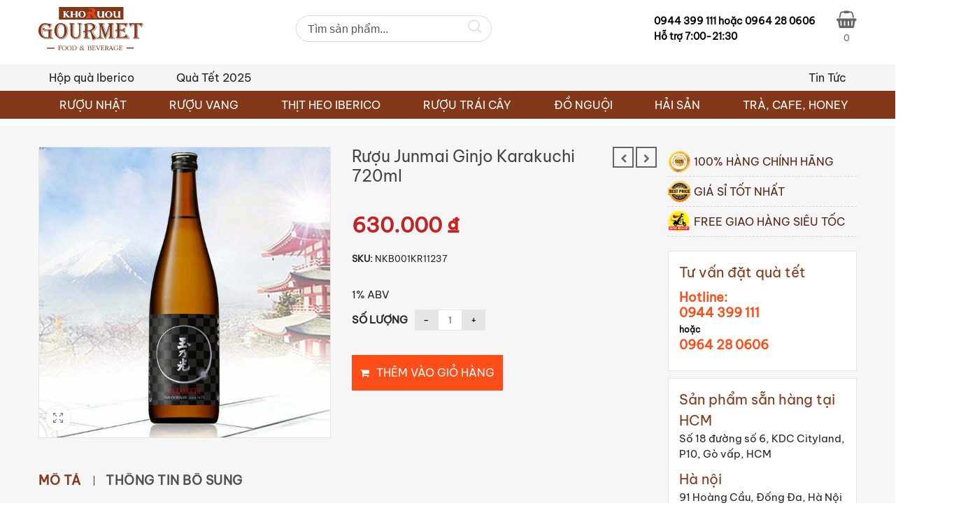

--- FILE ---
content_type: text/html; charset=UTF-8
request_url: https://khoruou-gourmet.com/ruou-junmai-ginjo-karakuchi-720ml/
body_size: 49528
content:
<!DOCTYPE html>
<html lang="vi" class="no-js no-svg">
<head>
<!--Header builder BEGIN-->
<style type="text/css" id="styles-healthcoach">@media (max-width:1023px) and (min-width:425px) {.stm-header__element.object3779{order: -3200}}@media (max-width:425px) {.stm-header__element.object3779{order: -3200}}.stm-header__element.object3779{}@media (max-width:1023px) and (min-width:425px) {.stm-header__element.object3666{order: -2100}}@media (max-width:425px) {.stm-header__element.object3666{order: -2100}}.stm-header__element.object3666{}@media (max-width:1023px) and (min-width:425px) {.stm-header__element.object1463{order: -2310}}@media (max-width:425px) {.stm-header__element.object1463{order: -2310}}.stm-header__element.object1463{}@media (max-width:1023px) and (min-width:425px) {.stm-header__element.object302{order: -1200}}@media (max-width:425px) {.stm-header__element.object302{order: -1200}}.stm-header__element.object302{}@media (max-width:1023px) and (min-width:425px) {.stm-header__element.object253{order: -1100}}@media (max-width:425px) {.stm-header__element.object253{order: -1100}}.stm-header__element.object253{}@media (max-width:1023px) and (min-width:425px) {.stm-header__element.object249{order: -1310}}@media (max-width:425px) {.stm-header__element.object249{order: -1310}}.stm-header__element.object249{}@media (max-width:1023px) and (min-width:425px) {.stm-header__element.object397{order: -1330}}@media (max-width:425px) {.stm-header__element.object397{order: -1330}}.stm-header__element.object397{}.stm-header{}.stm-header:before{}.stm-header__row_color_top{padding-top:10px;padding-bottom:20px;} .stm-header__row_color_top .stm-icontext__text {color:;} .stm-header__row_color_top a {color:;} .stm-header__row_color_top .dropdown-toggle {color:!important;} .stm-header__row_color_top a:hover, .stm-navigation__default > ul > li > a:hover {color:!important;} .stm-header__row_color_top li:hover a {color:;} .stm-header__row_color_top .stm-switcher__trigger_default:after {border-top-color:;} .stm-header__row_color_top .dropdown-toggle:after {border-top-color:!important;}.stm-header__row_color_top:before{}.stm-header__row_color_center{padding-top:8px;padding-bottom:8px;margin-bottom:-20px;color:#192227;} .stm-header__row_color_center .stm-icontext__text {color:#192227;} .stm-header__row_color_center a {color:#192227;} .stm-header__row_color_center .dropdown-toggle {color:#192227!important;} .stm-header__row_color_center li:hover > a {color:#823819!important;} .stm-header__row_color_center a:hover, .stm-navigation__default > ul > li > a:hover {color:#823819!important;} .stm-header__row_color_center a > .divider {color:#192227!important;} .stm-header__row_color_center a:hover > .divider {color:#192227!important;} .stm-header__row_color_center li:hover > a > .divider {color:#192227!important;} .stm-header__row_color_center .stm-switcher__trigger_default:after {border-top-color:#192227;} .stm-header__row_color_center .dropdown-toggle:after {border-top-color:#192227!important;}.stm-header__row_color_center:before{background-color:#f6f5f5;}.stm-header__row_color_bottom{margin-top:20px;color:#ffff;} .stm-header__row_color_bottom .stm-icontext__text {color:#ffff;} .stm-header__row_color_bottom a {color:#ffff;} .stm-header__row_color_bottom .dropdown-toggle {color:#ffff!important;} .stm-header__row_color_bottom a:hover, .stm-navigation__default > ul > li > a:hover {color:!important;} .stm-header__row_color_bottom li:hover a {color:;} .stm-header__row_color_bottom .stm-switcher__trigger_default:after {border-top-color:#ffff;} .stm-header__row_color_bottom .dropdown-toggle:after {border-top-color:#ffff!important;}.stm-header__row_color_bottom:before{background-color:#823819;}.stm_hb_mtc,.stm_hb_mtc_h:hover,.stm_hb_mtc_b:before,.stm_hb_mtc_b_h:hover:before,.stm_hb_mtc_a:after,.stm_hb_mtc_a_h:hover:after,.stm_hb_mtc_a_h.active,.mini-cart				{color: #823819 !important}
				.stm_hb_stc,.stm_hb_stc_h:hover,.stm_hb_stc_a:after,.stm_hb_stc_a_h:hover:after,.stm_hb_stc_b:before,.stm_hb_stc_b_h:hover:before				{color: #192227 !important}
				.stm_hb_ttc,.stm_hb_ttc_h:hover,.stm_hb_ttc_a:after,.stm_hb_ttc_a_h:hover:after,.stm_hb_ttc_b:before,.stm_hb_ttc_b_h:hover:before				{color: #823819 !important}
				.stm_hb_mbc,.stm_hb_mbc_h:hover,.stm_hb_mbc_b:before,.stm_hb_mbc_b_h:hover:before,.stm_hb_mbc_a:after,.stm_hb_mbc_a_h:hover:after,.stm_hb_mbc_h.active,.stm-search .stm_widget_search button[type=submit]				{background-color: #823819 !important}
				.stm_hb_sbc,.stm_hb_sbc_h:hover,.stm_hb_sbc_a:after,.stm_hb_sbc_a_h:hover:after,.stm_hb_sbc_b:before,.stm_hb_sbc_b_h:hover:before				{background-color: #192227 !important}
				.stm_hb_tbc,.stm_hb_tbc_h:hover,.stm_hb_tbc_h.active,.stm_hb_tbc_a:after,.stm_hb_tbc_a_h:hover:after,.stm_hb_tbc_b:before,.stm_hb_tbc_b_h:hover:before				{background-color: #823819 !important}
				.stm_hb_mbdc,.stm_hb_mbdc_h:hover,.stm_hb_mbdc_b:before,.stm_hb_mbdc_b_h:hover:before,.stm_hb_mbdc_a:after,.stm_hb_mbdc_a_h:hover:after,.stm-search .stm_widget_search .form-control:focus				{border-color: #823819 !important}
				.stm_hb_sbdc,.stm_hb_sbdc_h:hover,.stm_hb_sbdc_a:after,.stm_hb_sbdc_a_h:hover:after,.stm_hb_sbdc_b:before,.stm_hb_sbdc_b_h:hover:before				{border-color: #192227 !important}
				.stm_hb_tbdc,.stm_hb_tbdc_h:hover,.stm_hb_tbdc_a:after,.stm_hb_tbdc_a_h:hover:after,.stm_hb_tbdc_b:before,.stm_hb_tbdc_b_h:hover:before				{border-color: #823819 !important}
				</style>
<script type="text/javascript">
    var stm_sticky = '';
</script>

<div class="stm-header stm-header__hb" id="stm_healthcoach">
			
            <div class="stm-header__row_color stm-header__row_color_top elements_in_row_3">
                <div class="container">
                    <div class="stm-header__row stm-header__row_top">
						                                <div class="stm-header__cell stm-header__cell_left">
									                                            <div class="stm-header__element object253 stm-header__element_">
												

	<div class="stm-logo">
		<a href="https://khoruou-gourmet.com" title="">
			<img width="1024" height="422" src="https://khoruou-gourmet.com/wp-content/uploads/2020/12/logo-kho-ruou.svg" class="attachment-full size-full wp-post-image" alt="" style="width:150px" />		</a>
	</div>

                                            </div>
										                                </div>
							                                <div class="stm-header__cell stm-header__cell_center">
									                                            <div class="stm-header__element object302 stm-header__element_">
												
    <div class="stm-shortcode fwn">
        <div data-block-name="yith/search-block" data-size="sm" class="wp-block-yith-search-block alignwide "><div data-block-name="yith/input-block" data-placeholder="Tìm sản phẩm..." data-placeholder-text-color="rgb(87, 87, 87)" data-input-text-color="rgb(136, 136, 136)" data-input-bg-color="#fff" data-input-bg-focus-color="#fff" data-input-border-color="rgb(216, 216, 216)" data-input-border-focus-color="rgb(124, 124, 124)" data-input-border-size="{&quot;topLeft&quot;:&quot;1px&quot;,&quot;topRight&quot;:&quot;1px&quot;,&quot;bottomLeft&quot;:&quot;1px&quot;,&quot;bottomRight&quot;:&quot;1px&quot;}" data-input-border-radius="{&quot;topLeft&quot;:&quot;20px&quot;,&quot;topRight&quot;:&quot;20px&quot;,&quot;bottomLeft&quot;:&quot;20px&quot;,&quot;bottomRight&quot;:&quot;20px&quot;}" data-submit-style="icon" data-submit-content-color="#DCDCDC" data-submit-content-hover-color="rgb(136, 136, 136)" data-submit-bg-color="#fff" data-submit-bg-hover-color="#fff" data-submit-border-color="#fff" data-submit-border-hover-color="#fff" data-button-label="Search" data-button-border-radius="{&quot;topLeft&quot;:&quot;20px&quot;,&quot;topRight&quot;:&quot;20px&quot;,&quot;bottomLeft&quot;:&quot;20px&quot;,&quot;bottomRight&quot;:&quot;20px&quot;}" data-icon-type="icon-right" class="wp-block-yith-input-block"></div><div data-block-name="yith/filled-block" class="wp-block-yith-filled-block">
                    <hr class="wp-block-separator alignwide has-text-color has-alpha-channel-opacity has-background is-style-wide ywcas-separator" style="margin-top:10px;margin-bottom:10px;background-color:#9797972e;color:#9797972e"/>
                    <div data-block-name="yith/product-results-block" data-show-name="true" data-show-image="true" data-show-price="true" data-show-categories="false" data-show-stock="false" data-show-s-k-u="false" data-show-summary="false" data-show-add-to-cart="false" data-max-results-to-show="5" data-image-position="left" data-layout="list" data-image-size="170" data-limit-summary="false" data-summary-max-word="10" data-product-name-color="rgb(29, 29, 29)" data-price-label="Giá: " data-no-results="No results. Try with a different keyword!" data-show-view-all="false" data-show-view-all-text="See all products ({total})" data-show-sale-badge="true" data-show-out-of-stock-badge="true" data-show-featured-badge="true" data-hide-featured-if-on-sale="true" class="wp-block-yith-product-results-block"></div><div data-block-name="yith/related-posts-block" data-related-posts-heading="Related content" data-max-posts-related="3" data-enabled-post="false" data-enabled-page="false" class="wp-block-yith-related-posts-block"></div></div><div data-block-name="yith/empty-block" data-total-inner-blocks="2" data-has-history-block="yes" data-has-popular-block="yes" class="wp-block-yith-empty-block"><div data-block-name="yith/history-block" data-max-history-results="3" data-history-heading="Latest searches" class="wp-block-yith-history-block"></div><div data-block-name="yith/popular-block" data-popular-heading="Trending" data-max-popular-results="3" class="wp-block-yith-popular-block"></div></div></div>    </div>
                                            </div>
										                                </div>
							                                <div class="stm-header__cell stm-header__cell_right">
									                                            <div class="stm-header__element object249 stm-header__element_">
												
    <div class="stm-text fwn">
        <p>0944 399 111 hoặc  0964 28 0606</p>
<p>Hỗ trợ 7:00-21:30</p>    </div>
                                            </div>
										                                            <div class="stm-header__element object397 stm-header__element_">
												
    <div class="stm-shortcode fwn">
                    <div class="ftc-tini-cart">
                <div class="cart-item">
                    <a class="ftc-cart-tini cart-item-canvas" href="https://khoruou-gourmet.com/gio-hang/">
                    <span class="name-cart">Giỏ hàng</span>
                    <i class="fa fa-shopping-basket"></i>
                        <div class="cart-total">0</div>
                    </a>
            </div>
                    </div>
            </div>
                                            </div>
										                                </div>
							                    </div>
                </div>
            </div>
				
            <div class="stm-header__row_color stm-header__row_color_center elements_in_row_2">
                <div class="container">
                    <div class="stm-header__row stm-header__row_center">
						                                <div class="stm-header__cell stm-header__cell_left">
									                                            <div class="stm-header__element object3666 stm-header__element_default">
												

    <div class="stm-navigation heading_font stm-navigation__default stm-navigation__default stm-navigation__none stm-navigation__" >
        
        <ul >
			<li id="menu-item-19939" class="menu-item menu-item-type-taxonomy menu-item-object-product_cat menu-item-19939"><a href="https://khoruou-gourmet.com/hop-qua-iberico-qua-tet-2023/" data-ps2id-api="true">Hộp quà Iberico</a></li>
<li id="menu-item-12860" class="ftc_login menu-item menu-item-type-custom menu-item-object-custom menu-item-12860"><a href="/mau-qua-tet/" data-ps2id-api="true">Quà Tết 2025</a></li>
        </ul>


		
    </div>

                                            </div>
										                                </div>
							                                <div class="stm-header__cell stm-header__cell_right">
									                                            <div class="stm-header__element object1463 stm-header__element_default">
												

    <div class="stm-navigation heading_font stm-navigation__default stm-navigation__default stm-navigation__none stm-navigation__" >
        
        <ul >
			<li id="menu-item-15529" class="menu-item menu-item-type-post_type menu-item-object-page menu-item-has-children menu-item-15529"><a href="https://khoruou-gourmet.com/tin-tuc/" data-ps2id-api="true">Tin Tức</a>
<ul class="sub-menu">
	<li id="menu-item-15635" class="menu-item menu-item-type-post_type menu-item-object-page menu-item-15635"><a href="https://khoruou-gourmet.com/ban-tin-khuyen-mai/" data-ps2id-api="true">Bản tin khuyến mãi</a></li>
	<li id="menu-item-15633" class="menu-item menu-item-type-post_type menu-item-object-page menu-item-15633"><a href="https://khoruou-gourmet.com/tu-van-chon-mua/" data-ps2id-api="true">Tư vấn chọn mua</a></li>
	<li id="menu-item-15634" class="menu-item menu-item-type-post_type menu-item-object-page menu-item-15634"><a href="https://khoruou-gourmet.com/vao-bep/" data-ps2id-api="true">Vào bếp</a></li>
	<li id="menu-item-15632" class="menu-item menu-item-type-post_type menu-item-object-page menu-item-15632"><a href="https://khoruou-gourmet.com/ban-tiec/" data-ps2id-api="true">Bàn tiệc</a></li>
</ul>
</li>
        </ul>


		
    </div>

                                            </div>
										                                </div>
							                    </div>
                </div>
            </div>
				
            <div class="stm-header__row_color stm-header__row_color_bottom elements_in_row_1">
                <div class="container">
                    <div class="stm-header__row stm-header__row_bottom">
						                                <div class="stm-header__cell stm-header__cell_center">
									                                            <div class="stm-header__element object3779 stm-header__element_default">
												
                
        <style type="text/css">body .stm-header__hb .stm-header__element.object3779 .stm-navigation > ul > li:hover > a, body .stm-header__hb .stm-header__element.object3779 .stm-navigation > ul > li > a:hover { color: white !important; }.stm-header__hb .stm-header__element.object3779 .stm-navigation > ul > li .sub-menu li a { color: black !important; }.stm-header__hb .stm-header__element.object3779 .stm-navigation > ul > li > a { line-height: 20pxpx !important; }.stm-header__hb .stm-header__element.object3779 .stm-navigation > ul > li .sub-menu li a:hover { color: red !important; }</style>
    
    <div class="stm-navigation heading_font stm-navigation__default stm-navigation__default stm-navigation__none stm-navigation__" >
        
        <ul >
			<li id="menu-item-12842" class="menu-item menu-item-type-taxonomy menu-item-object-product_cat current-product-ancestor menu-item-has-children menu-item-12842"><a href="https://khoruou-gourmet.com/ruou-nhat/" data-ps2id-api="true">RƯỢU NHẬT</a>
<ul class="sub-menu">
	<li id="menu-item-12843" class="menu-item menu-item-type-taxonomy menu-item-object-product_cat current-product-ancestor current-menu-parent current-product-parent menu-item-12843"><a href="https://khoruou-gourmet.com/ruou-sake/" data-ps2id-api="true">Rượu sake</a></li>
	<li id="menu-item-12844" class="menu-item menu-item-type-taxonomy menu-item-object-product_cat menu-item-12844"><a href="https://khoruou-gourmet.com/ruou-sake-vay-vang/" data-ps2id-api="true">Rượu Sake vảy vàng</a></li>
	<li id="menu-item-12845" class="menu-item menu-item-type-taxonomy menu-item-object-product_cat menu-item-12845"><a href="https://khoruou-gourmet.com/ruou-sochu/" data-ps2id-api="true">Rượu Shochu</a></li>
	<li id="menu-item-12846" class="menu-item menu-item-type-taxonomy menu-item-object-product_cat menu-item-12846"><a href="https://khoruou-gourmet.com/ruou-whisky-nhat/" data-ps2id-api="true">Rượu Whisky Nhật</a></li>
	<li id="menu-item-21586" class="menu-item menu-item-type-custom menu-item-object-custom menu-item-21586"><a href="https://khoruou-gourmet.com/do-uong-khong-con/" data-ps2id-api="true">Đồ uống không cồn</a></li>
</ul>
</li>
<li id="menu-item-12823" class="mega-menu menu-item menu-item-type-taxonomy menu-item-object-product_cat menu-item-has-children menu-item-12823"><a href="https://khoruou-gourmet.com/ruou-vang-nhap-khau/" data-ps2id-api="true">RƯỢU VANG</a>
<ul class="sub-menu">
	<li id="menu-item-12824" class="menu-item menu-item-type-taxonomy menu-item-object-product_cat menu-item-12824"><a href="https://khoruou-gourmet.com/ruou-vang-argentina/" data-ps2id-api="true">Rượu vang Argentina</a></li>
	<li id="menu-item-12825" class="menu-item menu-item-type-taxonomy menu-item-object-product_cat menu-item-12825"><a href="https://khoruou-gourmet.com/ruou-vang-bich/" data-ps2id-api="true">Rượu vang bịch</a></li>
	<li id="menu-item-12826" class="menu-item menu-item-type-taxonomy menu-item-object-product_cat menu-item-12826"><a href="https://khoruou-gourmet.com/ruou-vang-cao-cap/" data-ps2id-api="true">Rượu vang cao cấp</a></li>
	<li id="menu-item-12827" class="menu-item menu-item-type-taxonomy menu-item-object-product_cat menu-item-12827"><a href="https://khoruou-gourmet.com/ruou-vang-chile/" data-ps2id-api="true">Rượu vang Chile</a></li>
	<li id="menu-item-12828" class="menu-item menu-item-type-taxonomy menu-item-object-product_cat menu-item-12828"><a href="https://khoruou-gourmet.com/ruou-vang-do/" data-ps2id-api="true">Rượu vang đỏ</a></li>
	<li id="menu-item-12829" class="menu-item menu-item-type-taxonomy menu-item-object-product_cat menu-item-12829"><a href="https://khoruou-gourmet.com/ruou-vang-my/" data-ps2id-api="true">Rượu vang Mỹ</a></li>
	<li id="menu-item-12830" class="menu-item menu-item-type-taxonomy menu-item-object-product_cat menu-item-12830"><a href="https://khoruou-gourmet.com/ruou-vang-nam-phi/" data-ps2id-api="true">Rượu vang Nam Phi</a></li>
	<li id="menu-item-12831" class="menu-item menu-item-type-taxonomy menu-item-object-product_cat menu-item-12831"><a href="https://khoruou-gourmet.com/ruou-vang-ngot/" data-ps2id-api="true">Rượu vang ngọt</a></li>
	<li id="menu-item-12832" class="menu-item menu-item-type-taxonomy menu-item-object-product_cat menu-item-12832"><a href="https://khoruou-gourmet.com/ruou-vang-phap/" data-ps2id-api="true">Rượu vang Pháp</a></li>
	<li id="menu-item-12833" class="menu-item menu-item-type-taxonomy menu-item-object-product_cat menu-item-12833"><a href="https://khoruou-gourmet.com/ruou-vang-trang/" data-ps2id-api="true">Rượu vang trắng</a></li>
	<li id="menu-item-12834" class="menu-item menu-item-type-taxonomy menu-item-object-product_cat menu-item-12834"><a href="https://khoruou-gourmet.com/ruou-vang-uc/" data-ps2id-api="true">Rượu vang Úc</a></li>
	<li id="menu-item-12835" class="menu-item menu-item-type-taxonomy menu-item-object-product_cat menu-item-12835"><a href="https://khoruou-gourmet.com/ruou-vang-y/" data-ps2id-api="true">Rượu vang ý</a></li>
	<li id="menu-item-12836" class="menu-item menu-item-type-taxonomy menu-item-object-product_cat menu-item-12836"><a href="https://khoruou-gourmet.com/vang-new-zealand/" data-ps2id-api="true">Vang new zealand</a></li>
	<li id="menu-item-12837" class="menu-item menu-item-type-taxonomy menu-item-object-product_cat menu-item-12837"><a href="https://khoruou-gourmet.com/vang-no-champagne/" data-ps2id-api="true">Vang nổ &#8211; Champagne</a></li>
	<li id="menu-item-12838" class="menu-item menu-item-type-taxonomy menu-item-object-product_cat menu-item-12838"><a href="https://khoruou-gourmet.com/vang-tay-ban-nha/" data-ps2id-api="true">Vang Tây Ban Nha</a></li>
</ul>
</li>
<li id="menu-item-12815" class="menu-item menu-item-type-taxonomy menu-item-object-product_cat menu-item-has-children menu-item-12815"><a href="https://khoruou-gourmet.com/thit-heo-iberico/" data-ps2id-api="true">THỊT HEO IBERICO</a>
<ul class="sub-menu">
	<li id="menu-item-12816" class="menu-item menu-item-type-taxonomy menu-item-object-product_cat menu-item-12816"><a href="https://khoruou-gourmet.com/ham-cat-lat/" data-ps2id-api="true">Ham cắt lát</a></li>
	<li id="menu-item-12817" class="menu-item menu-item-type-taxonomy menu-item-object-product_cat menu-item-12817"><a href="https://khoruou-gourmet.com/hop-qua-iberico/" data-ps2id-api="true">Hộp quà Iberico</a></li>
	<li id="menu-item-12818" class="menu-item menu-item-type-taxonomy menu-item-object-product_cat menu-item-12818"><a href="https://khoruou-gourmet.com/thit-heo-muoi-iberico/" data-ps2id-api="true">Thịt heo muối iberico</a></li>
	<li id="menu-item-16346" class="menu-item menu-item-type-taxonomy menu-item-object-product_cat menu-item-16346"><a href="https://khoruou-gourmet.com/thit-tuoi-iberico/" data-ps2id-api="true">Thịt tươi Iberico</a></li>
	<li id="menu-item-12819" class="menu-item menu-item-type-taxonomy menu-item-object-product_cat menu-item-12819"><a href="https://khoruou-gourmet.com/thit-heo-muoi-serrano/" data-ps2id-api="true">Thịt heo muối Serrano</a></li>
</ul>
</li>
<li id="menu-item-12839" class="menu-item menu-item-type-taxonomy menu-item-object-product_cat menu-item-has-children menu-item-12839"><a href="https://khoruou-gourmet.com/ruou-trai-cay-mohodo/" data-ps2id-api="true">RƯỢU TRÁI CÂY</a>
<ul class="sub-menu">
	<li id="menu-item-12840" class="menu-item menu-item-type-taxonomy menu-item-object-product_cat menu-item-12840"><a href="https://khoruou-gourmet.com/ruou-mo-mohodo/" data-ps2id-api="true">Rượu mơ Mohodo</a></li>
	<li id="menu-item-12841" class="menu-item menu-item-type-taxonomy menu-item-object-product_cat menu-item-12841"><a href="https://khoruou-gourmet.com/ruou-mo-ot/" data-ps2id-api="true">Rượu mơ Ớt</a></li>
</ul>
</li>
<li id="menu-item-12809" class="menu-item menu-item-type-taxonomy menu-item-object-product_cat menu-item-has-children menu-item-12809"><a href="https://khoruou-gourmet.com/do-nguoi/" data-ps2id-api="true">ĐỒ NGUỘI</a>
<ul class="sub-menu">
	<li id="menu-item-12810" class="menu-item menu-item-type-taxonomy menu-item-object-product_cat menu-item-12810"><a href="https://khoruou-gourmet.com/bo-pho-mai/" data-ps2id-api="true">Bơ, Pho mai</a></li>
	<li id="menu-item-12811" class="menu-item menu-item-type-taxonomy menu-item-object-product_cat menu-item-12811"><a href="https://khoruou-gourmet.com/cac-loai-gan-ngong-phap/" data-ps2id-api="true">Gan Ngỗng Pháp</a></li>
	<li id="menu-item-12812" class="menu-item menu-item-type-taxonomy menu-item-object-product_cat menu-item-12812"><a href="https://khoruou-gourmet.com/pa-te/" data-ps2id-api="true">Pa tê</a></li>
	<li id="menu-item-12813" class="menu-item menu-item-type-taxonomy menu-item-object-product_cat menu-item-12813"><a href="https://khoruou-gourmet.com/qua-oliu/" data-ps2id-api="true">Quả Oliu</a></li>
	<li id="menu-item-12814" class="menu-item menu-item-type-taxonomy menu-item-object-product_cat menu-item-12814"><a href="https://khoruou-gourmet.com/trai-cay-say-kho/" data-ps2id-api="true">Trái cây sấy khô</a></li>
</ul>
</li>
<li id="menu-item-12820" class="menu-item menu-item-type-taxonomy menu-item-object-product_cat menu-item-has-children menu-item-12820"><a href="https://khoruou-gourmet.com/hai-san/" data-ps2id-api="true">HẢI SẢN</a>
<ul class="sub-menu">
	<li id="menu-item-12821" class="menu-item menu-item-type-taxonomy menu-item-object-product_cat menu-item-12821"><a href="https://khoruou-gourmet.com/hai-san-bac-cuc/" data-ps2id-api="true">Hải sản bắc cực</a></li>
	<li id="menu-item-12822" class="menu-item menu-item-type-taxonomy menu-item-object-product_cat menu-item-12822"><a href="https://khoruou-gourmet.com/hai-san-nhat-ban/" data-ps2id-api="true">Hải sản Nhật Bản</a></li>
</ul>
</li>
<li id="menu-item-12847" class="menu-item menu-item-type-taxonomy menu-item-object-product_cat menu-item-has-children menu-item-12847"><a href="https://khoruou-gourmet.com/tra-cafe-honey/" data-ps2id-api="true">TRÀ, CAFE, HONEY</a>
<ul class="sub-menu">
	<li id="menu-item-12848" class="menu-item menu-item-type-taxonomy menu-item-object-product_cat menu-item-12848"><a href="https://khoruou-gourmet.com/cafe-nui-lua-chu-dang-ya/" data-ps2id-api="true">Cafe núi lửa chư đăng ya</a></li>
	<li id="menu-item-12849" class="menu-item menu-item-type-taxonomy menu-item-object-product_cat menu-item-12849"><a href="https://khoruou-gourmet.com/mat-ong-rung-100/" data-ps2id-api="true">Mật ong RỪNG 100%</a></li>
	<li id="menu-item-12850" class="menu-item menu-item-type-taxonomy menu-item-object-product_cat menu-item-12850"><a href="https://khoruou-gourmet.com/nuoc-siro/" data-ps2id-api="true">Nước Siro</a></li>
	<li id="menu-item-12851" class="menu-item menu-item-type-taxonomy menu-item-object-product_cat menu-item-12851"><a href="https://khoruou-gourmet.com/tra-hoa-huu-co/" data-ps2id-api="true">Trà Hoa Hữu Cơ</a></li>
	<li id="menu-item-21886" class="menu-item menu-item-type-taxonomy menu-item-object-product_cat menu-item-21886"><a href="https://khoruou-gourmet.com/tra-shan-tuyet/" data-ps2id-api="true">Trà Shan Tuyết</a></li>
	<li id="menu-item-21888" class="menu-item menu-item-type-taxonomy menu-item-object-product_cat menu-item-21888"><a href="https://khoruou-gourmet.com/trai-cay-say-deo/" data-ps2id-api="true">Trái Cây Sấy Dẻo</a></li>
	<li id="menu-item-21887" class="menu-item menu-item-type-taxonomy menu-item-object-product_cat menu-item-21887"><a href="https://khoruou-gourmet.com/hat-dinh-duong/" data-ps2id-api="true">Hạt Dinh Dưỡng</a></li>
</ul>
</li>
        </ul>


		
    </div>

                                            </div>
										                                </div>
							                    </div>
                </div>
            </div>
		</div>



<div class="stm-header__overlay"></div>

<div class="stm_mobile__header">
    <div class="container">
        <div class="stm_flex stm_flex_center stm_flex_last stm_flex_nowrap">
                            <div class="stm_mobile__logo">
                    <a href="https://khoruou-gourmet.com/"
                       title="Home">
                        <img src="https://khoruou-gourmet.com/wp-content/uploads/2020/12/logo-kho-ruou.svg"
                             alt="Site Logo"/>
                    </a>
                </div>
                        <div class="stm_mobile__switcher stm_flex_last js_trigger__click"
                 data-element=".stm-header, .stm-header__overlay"
                 data-toggle="false">
                <span class="stm_hb_mbc"></span>
                <span class="stm_hb_mbc"></span>
                <span class="stm_hb_mbc"></span>
            </div>
        </div>
    </div>
</div><!--Header builder END-->
        <meta charset="UTF-8">
    <meta name="viewport" content="width=device-width, initial-scale=1">
    <link rel="profile" href="http://gmpg.org/xfn/11">

    <link rel="icon" href="https://khoruou-gourmet.com/wp-content/uploads/2021/09/cropped-ViT-Portal-32x32.png" sizes="32x32" />
<link rel="icon" href="https://khoruou-gourmet.com/wp-content/uploads/2021/09/cropped-ViT-Portal-192x192.png" sizes="192x192" />
<link rel="apple-touch-icon" href="https://khoruou-gourmet.com/wp-content/uploads/2021/09/cropped-ViT-Portal-180x180.png" />
<meta name="msapplication-TileImage" content="https://khoruou-gourmet.com/wp-content/uploads/2021/09/cropped-ViT-Portal-270x270.png" />
<meta name='robots' content='index, follow, max-image-preview:large, max-snippet:-1, max-video-preview:-1' />

	<!-- This site is optimized with the Yoast SEO Premium plugin v23.8 (Yoast SEO v23.8) - https://yoast.com/wordpress/plugins/seo/ -->
	<title>Rượu Junmai Ginjo Karakuchi 720ml - Khoruou Gourmet</title>
	<link rel="canonical" href="https://khoruou-gourmet.com/ruou-junmai-ginjo-karakuchi-720ml/" />
	<meta property="og:locale" content="vi_VN" />
	<meta property="og:type" content="article" />
	<meta property="og:title" content="Rượu Junmai Ginjo Karakuchi 720ml" />
	<meta property="og:description" content="Rượu Junmai Ginjo Karakuchi 720ml là tinh hoa và nét truyền thống đặc trưng của đất nước Nhật Bản. Được sản xuất theo phương pháp truyền thống lâu đời mang đến hương vị tuyệt vời của gạo của hoa quả nhiệt đới cho người thưởng thức. Chắc chắn bạn sẽ cuốn theo hương vị nồng" />
	<meta property="og:url" content="https://khoruou-gourmet.com/ruou-junmai-ginjo-karakuchi-720ml/" />
	<meta property="og:site_name" content="Khoruou Gourmet" />
	<meta property="article:modified_time" content="2022-12-16T02:51:36+00:00" />
	<meta property="og:image" content="https://khoruou-gourmet.com/wp-content/uploads/2021/09/Junmai-Ginjo-Karakuchi-720ml.jpg" />
	<meta property="og:image:width" content="600" />
	<meta property="og:image:height" content="600" />
	<meta property="og:image:type" content="image/jpeg" />
	<meta name="twitter:card" content="summary_large_image" />
	<meta name="twitter:label1" content="Ước tính thời gian đọc" />
	<meta name="twitter:data1" content="5 phút" />
	<script type="application/ld+json" class="yoast-schema-graph">{"@context":"https://schema.org","@graph":[{"@type":"WebPage","@id":"https://khoruou-gourmet.com/ruou-junmai-ginjo-karakuchi-720ml/","url":"https://khoruou-gourmet.com/ruou-junmai-ginjo-karakuchi-720ml/","name":"Rượu Junmai Ginjo Karakuchi 720ml - Khoruou Gourmet","isPartOf":{"@id":"https://khoruou-gourmet.com/#website"},"primaryImageOfPage":{"@id":"https://khoruou-gourmet.com/ruou-junmai-ginjo-karakuchi-720ml/#primaryimage"},"image":{"@id":"https://khoruou-gourmet.com/ruou-junmai-ginjo-karakuchi-720ml/#primaryimage"},"thumbnailUrl":"https://khoruou-gourmet.com/wp-content/uploads/2021/09/Junmai-Ginjo-Karakuchi-720ml.jpg","datePublished":"2021-09-24T11:39:36+00:00","dateModified":"2022-12-16T02:51:36+00:00","breadcrumb":{"@id":"https://khoruou-gourmet.com/ruou-junmai-ginjo-karakuchi-720ml/#breadcrumb"},"inLanguage":"vi","potentialAction":[{"@type":"ReadAction","target":["https://khoruou-gourmet.com/ruou-junmai-ginjo-karakuchi-720ml/"]}]},{"@type":"ImageObject","inLanguage":"vi","@id":"https://khoruou-gourmet.com/ruou-junmai-ginjo-karakuchi-720ml/#primaryimage","url":"https://khoruou-gourmet.com/wp-content/uploads/2021/09/Junmai-Ginjo-Karakuchi-720ml.jpg","contentUrl":"https://khoruou-gourmet.com/wp-content/uploads/2021/09/Junmai-Ginjo-Karakuchi-720ml.jpg","width":600,"height":600},{"@type":"BreadcrumbList","@id":"https://khoruou-gourmet.com/ruou-junmai-ginjo-karakuchi-720ml/#breadcrumb","itemListElement":[{"@type":"ListItem","position":1,"name":"Home","item":"https://khoruou-gourmet.com/"},{"@type":"ListItem","position":2,"name":"Shop","item":"https://khoruou-gourmet.com/shop-2/"},{"@type":"ListItem","position":3,"name":"Rượu Junmai Ginjo Karakuchi 720ml"}]},{"@type":"WebSite","@id":"https://khoruou-gourmet.com/#website","url":"https://khoruou-gourmet.com/","name":"Khoruou Gourmet","description":"Rượu vang, thịt heo Iberico và thực phẩm nhập khẩu cao cấp","potentialAction":[{"@type":"SearchAction","target":{"@type":"EntryPoint","urlTemplate":"https://khoruou-gourmet.com/?s={search_term_string}"},"query-input":{"@type":"PropertyValueSpecification","valueRequired":true,"valueName":"search_term_string"}}],"inLanguage":"vi"}]}</script>
	<!-- / Yoast SEO Premium plugin. -->


<link rel='dns-prefetch' href='//www.googletagmanager.com' />
<link rel='dns-prefetch' href='//use.fontawesome.com' />
<link rel='dns-prefetch' href='//fonts.googleapis.com' />
<script type="text/javascript">
/* <![CDATA[ */
window._wpemojiSettings = {"baseUrl":"https:\/\/s.w.org\/images\/core\/emoji\/15.0.3\/72x72\/","ext":".png","svgUrl":"https:\/\/s.w.org\/images\/core\/emoji\/15.0.3\/svg\/","svgExt":".svg","source":{"concatemoji":"https:\/\/khoruou-gourmet.com\/wp-includes\/js\/wp-emoji-release.min.js"}};
/*! This file is auto-generated */
!function(i,n){var o,s,e;function c(e){try{var t={supportTests:e,timestamp:(new Date).valueOf()};sessionStorage.setItem(o,JSON.stringify(t))}catch(e){}}function p(e,t,n){e.clearRect(0,0,e.canvas.width,e.canvas.height),e.fillText(t,0,0);var t=new Uint32Array(e.getImageData(0,0,e.canvas.width,e.canvas.height).data),r=(e.clearRect(0,0,e.canvas.width,e.canvas.height),e.fillText(n,0,0),new Uint32Array(e.getImageData(0,0,e.canvas.width,e.canvas.height).data));return t.every(function(e,t){return e===r[t]})}function u(e,t,n){switch(t){case"flag":return n(e,"\ud83c\udff3\ufe0f\u200d\u26a7\ufe0f","\ud83c\udff3\ufe0f\u200b\u26a7\ufe0f")?!1:!n(e,"\ud83c\uddfa\ud83c\uddf3","\ud83c\uddfa\u200b\ud83c\uddf3")&&!n(e,"\ud83c\udff4\udb40\udc67\udb40\udc62\udb40\udc65\udb40\udc6e\udb40\udc67\udb40\udc7f","\ud83c\udff4\u200b\udb40\udc67\u200b\udb40\udc62\u200b\udb40\udc65\u200b\udb40\udc6e\u200b\udb40\udc67\u200b\udb40\udc7f");case"emoji":return!n(e,"\ud83d\udc26\u200d\u2b1b","\ud83d\udc26\u200b\u2b1b")}return!1}function f(e,t,n){var r="undefined"!=typeof WorkerGlobalScope&&self instanceof WorkerGlobalScope?new OffscreenCanvas(300,150):i.createElement("canvas"),a=r.getContext("2d",{willReadFrequently:!0}),o=(a.textBaseline="top",a.font="600 32px Arial",{});return e.forEach(function(e){o[e]=t(a,e,n)}),o}function t(e){var t=i.createElement("script");t.src=e,t.defer=!0,i.head.appendChild(t)}"undefined"!=typeof Promise&&(o="wpEmojiSettingsSupports",s=["flag","emoji"],n.supports={everything:!0,everythingExceptFlag:!0},e=new Promise(function(e){i.addEventListener("DOMContentLoaded",e,{once:!0})}),new Promise(function(t){var n=function(){try{var e=JSON.parse(sessionStorage.getItem(o));if("object"==typeof e&&"number"==typeof e.timestamp&&(new Date).valueOf()<e.timestamp+604800&&"object"==typeof e.supportTests)return e.supportTests}catch(e){}return null}();if(!n){if("undefined"!=typeof Worker&&"undefined"!=typeof OffscreenCanvas&&"undefined"!=typeof URL&&URL.createObjectURL&&"undefined"!=typeof Blob)try{var e="postMessage("+f.toString()+"("+[JSON.stringify(s),u.toString(),p.toString()].join(",")+"));",r=new Blob([e],{type:"text/javascript"}),a=new Worker(URL.createObjectURL(r),{name:"wpTestEmojiSupports"});return void(a.onmessage=function(e){c(n=e.data),a.terminate(),t(n)})}catch(e){}c(n=f(s,u,p))}t(n)}).then(function(e){for(var t in e)n.supports[t]=e[t],n.supports.everything=n.supports.everything&&n.supports[t],"flag"!==t&&(n.supports.everythingExceptFlag=n.supports.everythingExceptFlag&&n.supports[t]);n.supports.everythingExceptFlag=n.supports.everythingExceptFlag&&!n.supports.flag,n.DOMReady=!1,n.readyCallback=function(){n.DOMReady=!0}}).then(function(){return e}).then(function(){var e;n.supports.everything||(n.readyCallback(),(e=n.source||{}).concatemoji?t(e.concatemoji):e.wpemoji&&e.twemoji&&(t(e.twemoji),t(e.wpemoji)))}))}((window,document),window._wpemojiSettings);
/* ]]> */
</script>
<link rel='stylesheet' id='wc-blocks-style-css' href='https://khoruou-gourmet.com/wp-content/plugins/woocommerce/assets/client/blocks/wc-blocks.css' type='text/css' media='all' />
<link rel='stylesheet' id='wc-blocks-style-all-products-css' href='https://khoruou-gourmet.com/wp-content/plugins/woocommerce/assets/client/blocks/all-products.css' type='text/css' media='all' />
<link rel='stylesheet' id='ywcas-blocks-style-frontend-css' href='https://khoruou-gourmet.com/wp-content/plugins/yith-woocommerce-ajax-search-premium/assets/css/frontend.css' type='text/css' media='all' />
<style id='wp-emoji-styles-inline-css' type='text/css'>

	img.wp-smiley, img.emoji {
		display: inline !important;
		border: none !important;
		box-shadow: none !important;
		height: 1em !important;
		width: 1em !important;
		margin: 0 0.07em !important;
		vertical-align: -0.1em !important;
		background: none !important;
		padding: 0 !important;
	}
</style>
<link rel='stylesheet' id='wp-block-library-css' href='https://khoruou-gourmet.com/wp-includes/css/dist/block-library/style.min.css' type='text/css' media='all' />
<style id='wp-block-library-theme-inline-css' type='text/css'>
.wp-block-audio :where(figcaption){color:#555;font-size:13px;text-align:center}.is-dark-theme .wp-block-audio :where(figcaption){color:#ffffffa6}.wp-block-audio{margin:0 0 1em}.wp-block-code{border:1px solid #ccc;border-radius:4px;font-family:Menlo,Consolas,monaco,monospace;padding:.8em 1em}.wp-block-embed :where(figcaption){color:#555;font-size:13px;text-align:center}.is-dark-theme .wp-block-embed :where(figcaption){color:#ffffffa6}.wp-block-embed{margin:0 0 1em}.blocks-gallery-caption{color:#555;font-size:13px;text-align:center}.is-dark-theme .blocks-gallery-caption{color:#ffffffa6}:root :where(.wp-block-image figcaption){color:#555;font-size:13px;text-align:center}.is-dark-theme :root :where(.wp-block-image figcaption){color:#ffffffa6}.wp-block-image{margin:0 0 1em}.wp-block-pullquote{border-bottom:4px solid;border-top:4px solid;color:currentColor;margin-bottom:1.75em}.wp-block-pullquote cite,.wp-block-pullquote footer,.wp-block-pullquote__citation{color:currentColor;font-size:.8125em;font-style:normal;text-transform:uppercase}.wp-block-quote{border-left:.25em solid;margin:0 0 1.75em;padding-left:1em}.wp-block-quote cite,.wp-block-quote footer{color:currentColor;font-size:.8125em;font-style:normal;position:relative}.wp-block-quote.has-text-align-right{border-left:none;border-right:.25em solid;padding-left:0;padding-right:1em}.wp-block-quote.has-text-align-center{border:none;padding-left:0}.wp-block-quote.is-large,.wp-block-quote.is-style-large,.wp-block-quote.is-style-plain{border:none}.wp-block-search .wp-block-search__label{font-weight:700}.wp-block-search__button{border:1px solid #ccc;padding:.375em .625em}:where(.wp-block-group.has-background){padding:1.25em 2.375em}.wp-block-separator.has-css-opacity{opacity:.4}.wp-block-separator{border:none;border-bottom:2px solid;margin-left:auto;margin-right:auto}.wp-block-separator.has-alpha-channel-opacity{opacity:1}.wp-block-separator:not(.is-style-wide):not(.is-style-dots){width:100px}.wp-block-separator.has-background:not(.is-style-dots){border-bottom:none;height:1px}.wp-block-separator.has-background:not(.is-style-wide):not(.is-style-dots){height:2px}.wp-block-table{margin:0 0 1em}.wp-block-table td,.wp-block-table th{word-break:normal}.wp-block-table :where(figcaption){color:#555;font-size:13px;text-align:center}.is-dark-theme .wp-block-table :where(figcaption){color:#ffffffa6}.wp-block-video :where(figcaption){color:#555;font-size:13px;text-align:center}.is-dark-theme .wp-block-video :where(figcaption){color:#ffffffa6}.wp-block-video{margin:0 0 1em}:root :where(.wp-block-template-part.has-background){margin-bottom:0;margin-top:0;padding:1.25em 2.375em}
</style>
<style id='classic-theme-styles-inline-css' type='text/css'>
/*! This file is auto-generated */
.wp-block-button__link{color:#fff;background-color:#32373c;border-radius:9999px;box-shadow:none;text-decoration:none;padding:calc(.667em + 2px) calc(1.333em + 2px);font-size:1.125em}.wp-block-file__button{background:#32373c;color:#fff;text-decoration:none}
</style>
<style id='global-styles-inline-css' type='text/css'>
:root{--wp--preset--aspect-ratio--square: 1;--wp--preset--aspect-ratio--4-3: 4/3;--wp--preset--aspect-ratio--3-4: 3/4;--wp--preset--aspect-ratio--3-2: 3/2;--wp--preset--aspect-ratio--2-3: 2/3;--wp--preset--aspect-ratio--16-9: 16/9;--wp--preset--aspect-ratio--9-16: 9/16;--wp--preset--color--black: #000000;--wp--preset--color--cyan-bluish-gray: #abb8c3;--wp--preset--color--white: #ffffff;--wp--preset--color--pale-pink: #f78da7;--wp--preset--color--vivid-red: #cf2e2e;--wp--preset--color--luminous-vivid-orange: #ff6900;--wp--preset--color--luminous-vivid-amber: #fcb900;--wp--preset--color--light-green-cyan: #7bdcb5;--wp--preset--color--vivid-green-cyan: #00d084;--wp--preset--color--pale-cyan-blue: #8ed1fc;--wp--preset--color--vivid-cyan-blue: #0693e3;--wp--preset--color--vivid-purple: #9b51e0;--wp--preset--color--strong-magenta: #a156b4;--wp--preset--color--light-grayish-magenta: #d0a5db;--wp--preset--color--very-light-gray: #eee;--wp--preset--color--very-dark-gray: #444;--wp--preset--gradient--vivid-cyan-blue-to-vivid-purple: linear-gradient(135deg,rgba(6,147,227,1) 0%,rgb(155,81,224) 100%);--wp--preset--gradient--light-green-cyan-to-vivid-green-cyan: linear-gradient(135deg,rgb(122,220,180) 0%,rgb(0,208,130) 100%);--wp--preset--gradient--luminous-vivid-amber-to-luminous-vivid-orange: linear-gradient(135deg,rgba(252,185,0,1) 0%,rgba(255,105,0,1) 100%);--wp--preset--gradient--luminous-vivid-orange-to-vivid-red: linear-gradient(135deg,rgba(255,105,0,1) 0%,rgb(207,46,46) 100%);--wp--preset--gradient--very-light-gray-to-cyan-bluish-gray: linear-gradient(135deg,rgb(238,238,238) 0%,rgb(169,184,195) 100%);--wp--preset--gradient--cool-to-warm-spectrum: linear-gradient(135deg,rgb(74,234,220) 0%,rgb(151,120,209) 20%,rgb(207,42,186) 40%,rgb(238,44,130) 60%,rgb(251,105,98) 80%,rgb(254,248,76) 100%);--wp--preset--gradient--blush-light-purple: linear-gradient(135deg,rgb(255,206,236) 0%,rgb(152,150,240) 100%);--wp--preset--gradient--blush-bordeaux: linear-gradient(135deg,rgb(254,205,165) 0%,rgb(254,45,45) 50%,rgb(107,0,62) 100%);--wp--preset--gradient--luminous-dusk: linear-gradient(135deg,rgb(255,203,112) 0%,rgb(199,81,192) 50%,rgb(65,88,208) 100%);--wp--preset--gradient--pale-ocean: linear-gradient(135deg,rgb(255,245,203) 0%,rgb(182,227,212) 50%,rgb(51,167,181) 100%);--wp--preset--gradient--electric-grass: linear-gradient(135deg,rgb(202,248,128) 0%,rgb(113,206,126) 100%);--wp--preset--gradient--midnight: linear-gradient(135deg,rgb(2,3,129) 0%,rgb(40,116,252) 100%);--wp--preset--font-size--small: 12px;--wp--preset--font-size--medium: 20px;--wp--preset--font-size--large: 36px;--wp--preset--font-size--x-large: 42px;--wp--preset--font-size--normal: 14px;--wp--preset--font-size--huge: 48px;--wp--preset--spacing--20: 0.44rem;--wp--preset--spacing--30: 0.67rem;--wp--preset--spacing--40: 1rem;--wp--preset--spacing--50: 1.5rem;--wp--preset--spacing--60: 2.25rem;--wp--preset--spacing--70: 3.38rem;--wp--preset--spacing--80: 5.06rem;--wp--preset--shadow--natural: 6px 6px 9px rgba(0, 0, 0, 0.2);--wp--preset--shadow--deep: 12px 12px 50px rgba(0, 0, 0, 0.4);--wp--preset--shadow--sharp: 6px 6px 0px rgba(0, 0, 0, 0.2);--wp--preset--shadow--outlined: 6px 6px 0px -3px rgba(255, 255, 255, 1), 6px 6px rgba(0, 0, 0, 1);--wp--preset--shadow--crisp: 6px 6px 0px rgba(0, 0, 0, 1);}:where(.is-layout-flex){gap: 0.5em;}:where(.is-layout-grid){gap: 0.5em;}body .is-layout-flex{display: flex;}.is-layout-flex{flex-wrap: wrap;align-items: center;}.is-layout-flex > :is(*, div){margin: 0;}body .is-layout-grid{display: grid;}.is-layout-grid > :is(*, div){margin: 0;}:where(.wp-block-columns.is-layout-flex){gap: 2em;}:where(.wp-block-columns.is-layout-grid){gap: 2em;}:where(.wp-block-post-template.is-layout-flex){gap: 1.25em;}:where(.wp-block-post-template.is-layout-grid){gap: 1.25em;}.has-black-color{color: var(--wp--preset--color--black) !important;}.has-cyan-bluish-gray-color{color: var(--wp--preset--color--cyan-bluish-gray) !important;}.has-white-color{color: var(--wp--preset--color--white) !important;}.has-pale-pink-color{color: var(--wp--preset--color--pale-pink) !important;}.has-vivid-red-color{color: var(--wp--preset--color--vivid-red) !important;}.has-luminous-vivid-orange-color{color: var(--wp--preset--color--luminous-vivid-orange) !important;}.has-luminous-vivid-amber-color{color: var(--wp--preset--color--luminous-vivid-amber) !important;}.has-light-green-cyan-color{color: var(--wp--preset--color--light-green-cyan) !important;}.has-vivid-green-cyan-color{color: var(--wp--preset--color--vivid-green-cyan) !important;}.has-pale-cyan-blue-color{color: var(--wp--preset--color--pale-cyan-blue) !important;}.has-vivid-cyan-blue-color{color: var(--wp--preset--color--vivid-cyan-blue) !important;}.has-vivid-purple-color{color: var(--wp--preset--color--vivid-purple) !important;}.has-black-background-color{background-color: var(--wp--preset--color--black) !important;}.has-cyan-bluish-gray-background-color{background-color: var(--wp--preset--color--cyan-bluish-gray) !important;}.has-white-background-color{background-color: var(--wp--preset--color--white) !important;}.has-pale-pink-background-color{background-color: var(--wp--preset--color--pale-pink) !important;}.has-vivid-red-background-color{background-color: var(--wp--preset--color--vivid-red) !important;}.has-luminous-vivid-orange-background-color{background-color: var(--wp--preset--color--luminous-vivid-orange) !important;}.has-luminous-vivid-amber-background-color{background-color: var(--wp--preset--color--luminous-vivid-amber) !important;}.has-light-green-cyan-background-color{background-color: var(--wp--preset--color--light-green-cyan) !important;}.has-vivid-green-cyan-background-color{background-color: var(--wp--preset--color--vivid-green-cyan) !important;}.has-pale-cyan-blue-background-color{background-color: var(--wp--preset--color--pale-cyan-blue) !important;}.has-vivid-cyan-blue-background-color{background-color: var(--wp--preset--color--vivid-cyan-blue) !important;}.has-vivid-purple-background-color{background-color: var(--wp--preset--color--vivid-purple) !important;}.has-black-border-color{border-color: var(--wp--preset--color--black) !important;}.has-cyan-bluish-gray-border-color{border-color: var(--wp--preset--color--cyan-bluish-gray) !important;}.has-white-border-color{border-color: var(--wp--preset--color--white) !important;}.has-pale-pink-border-color{border-color: var(--wp--preset--color--pale-pink) !important;}.has-vivid-red-border-color{border-color: var(--wp--preset--color--vivid-red) !important;}.has-luminous-vivid-orange-border-color{border-color: var(--wp--preset--color--luminous-vivid-orange) !important;}.has-luminous-vivid-amber-border-color{border-color: var(--wp--preset--color--luminous-vivid-amber) !important;}.has-light-green-cyan-border-color{border-color: var(--wp--preset--color--light-green-cyan) !important;}.has-vivid-green-cyan-border-color{border-color: var(--wp--preset--color--vivid-green-cyan) !important;}.has-pale-cyan-blue-border-color{border-color: var(--wp--preset--color--pale-cyan-blue) !important;}.has-vivid-cyan-blue-border-color{border-color: var(--wp--preset--color--vivid-cyan-blue) !important;}.has-vivid-purple-border-color{border-color: var(--wp--preset--color--vivid-purple) !important;}.has-vivid-cyan-blue-to-vivid-purple-gradient-background{background: var(--wp--preset--gradient--vivid-cyan-blue-to-vivid-purple) !important;}.has-light-green-cyan-to-vivid-green-cyan-gradient-background{background: var(--wp--preset--gradient--light-green-cyan-to-vivid-green-cyan) !important;}.has-luminous-vivid-amber-to-luminous-vivid-orange-gradient-background{background: var(--wp--preset--gradient--luminous-vivid-amber-to-luminous-vivid-orange) !important;}.has-luminous-vivid-orange-to-vivid-red-gradient-background{background: var(--wp--preset--gradient--luminous-vivid-orange-to-vivid-red) !important;}.has-very-light-gray-to-cyan-bluish-gray-gradient-background{background: var(--wp--preset--gradient--very-light-gray-to-cyan-bluish-gray) !important;}.has-cool-to-warm-spectrum-gradient-background{background: var(--wp--preset--gradient--cool-to-warm-spectrum) !important;}.has-blush-light-purple-gradient-background{background: var(--wp--preset--gradient--blush-light-purple) !important;}.has-blush-bordeaux-gradient-background{background: var(--wp--preset--gradient--blush-bordeaux) !important;}.has-luminous-dusk-gradient-background{background: var(--wp--preset--gradient--luminous-dusk) !important;}.has-pale-ocean-gradient-background{background: var(--wp--preset--gradient--pale-ocean) !important;}.has-electric-grass-gradient-background{background: var(--wp--preset--gradient--electric-grass) !important;}.has-midnight-gradient-background{background: var(--wp--preset--gradient--midnight) !important;}.has-small-font-size{font-size: var(--wp--preset--font-size--small) !important;}.has-medium-font-size{font-size: var(--wp--preset--font-size--medium) !important;}.has-large-font-size{font-size: var(--wp--preset--font-size--large) !important;}.has-x-large-font-size{font-size: var(--wp--preset--font-size--x-large) !important;}
:where(.wp-block-post-template.is-layout-flex){gap: 1.25em;}:where(.wp-block-post-template.is-layout-grid){gap: 1.25em;}
:where(.wp-block-columns.is-layout-flex){gap: 2em;}:where(.wp-block-columns.is-layout-grid){gap: 2em;}
:root :where(.wp-block-pullquote){font-size: 1.5em;line-height: 1.6;}
</style>
<link rel='stylesheet' id='related_products_style-css' href='https://khoruou-gourmet.com/wp-content/plugins/related-products-manager-woocommerce/includes/css/related-products.css' type='text/css' media='all' />
<link rel='stylesheet' id='uaf_client_css-css' href='https://khoruou-gourmet.com/wp-content/uploads/useanyfont/uaf.css' type='text/css' media='all' />
<link rel='stylesheet' id='photoswipe-css' href='https://khoruou-gourmet.com/wp-content/plugins/woocommerce/assets/css/photoswipe/photoswipe.min.css' type='text/css' media='all' />
<link rel='stylesheet' id='photoswipe-default-skin-css' href='https://khoruou-gourmet.com/wp-content/plugins/woocommerce/assets/css/photoswipe/default-skin/default-skin.min.css' type='text/css' media='all' />
<link rel='stylesheet' id='woocommerce-layout-css' href='https://khoruou-gourmet.com/wp-content/plugins/woocommerce/assets/css/woocommerce-layout.css' type='text/css' media='all' />
<link rel='stylesheet' id='woocommerce-smallscreen-css' href='https://khoruou-gourmet.com/wp-content/plugins/woocommerce/assets/css/woocommerce-smallscreen.css' type='text/css' media='only screen and (max-width: 768px)' />
<link rel='stylesheet' id='woocommerce-general-css' href='https://khoruou-gourmet.com/wp-content/plugins/woocommerce/assets/css/woocommerce.css' type='text/css' media='all' />
<style id='woocommerce-inline-inline-css' type='text/css'>
.woocommerce form .form-row .required { visibility: visible; }
</style>
<link rel='stylesheet' id='font-awesome-official-css' href='https://use.fontawesome.com/releases/v6.3.0/css/all.css' type='text/css' media='all' integrity="sha384-nYX0jQk7JxCp1jdj3j2QdJbEJaTvTlhexnpMjwIkYQLdk9ZE3/g8CBw87XP2N0pR" crossorigin="anonymous" />
<link rel='stylesheet' id='rtwpvs-css' href='https://khoruou-gourmet.com/wp-content/plugins/woo-product-variation-swatches/assets/css/rtwpvs.min.css' type='text/css' media='all' />
<style id='rtwpvs-inline-css' type='text/css'>
        
            .rtwpvs-term:not(.rtwpvs-radio-term) {
                width: 30px;
                height: 30px;
            }

            .rtwpvs-squared .rtwpvs-button-term {
                min-width: 30px;
            }

            .rtwpvs-button-term span {
                font-size: 16px;
            }

            
            
                        .rtwpvs.rtwpvs-attribute-behavior-blur .rtwpvs-term:not(.rtwpvs-radio-term).disabled::before,
            .rtwpvs.rtwpvs-attribute-behavior-blur .rtwpvs-term:not(.rtwpvs-radio-term).disabled::after,
            .rtwpvs.rtwpvs-attribute-behavior-blur .rtwpvs-term:not(.rtwpvs-radio-term).disabled:hover::before,
            .rtwpvs.rtwpvs-attribute-behavior-blur .rtwpvs-term:not(.rtwpvs-radio-term).disabled:hover::after {
                background: #ff0000 !important;
            }

                                    .rtwpvs.rtwpvs-attribute-behavior-blur .rtwpvs-term:not(.rtwpvs-radio-term).disabled img,
            .rtwpvs.rtwpvs-attribute-behavior-blur .rtwpvs-term:not(.rtwpvs-radio-term).disabled span,
            .rtwpvs.rtwpvs-attribute-behavior-blur .rtwpvs-term:not(.rtwpvs-radio-term).disabled:hover img,
            .rtwpvs.rtwpvs-attribute-behavior-blur .rtwpvs-term:not(.rtwpvs-radio-term).disabled:hover span {
                opacity: 0.3;
            }

                    
		
</style>
<link rel='stylesheet' id='rtwpvs-tooltip-css' href='https://khoruou-gourmet.com/wp-content/plugins/woo-product-variation-swatches/assets/css/rtwpvs-tooltip.min.css' type='text/css' media='all' />
<link rel='stylesheet' id='stm_hb_main-css' href='https://khoruou-gourmet.com/wp-content/plugins/pearl-header-builder/assets/frontend/assets/css/header/main.css' type='text/css' media='all' />
<link rel='stylesheet' id='stm_hb_sticky-css' href='https://khoruou-gourmet.com/wp-content/plugins/pearl-header-builder/assets/frontend/assets/vendor/sticky.css' type='text/css' media='all' />
<link rel='stylesheet' id='fontawesome-css' href='https://khoruou-gourmet.com/wp-content/plugins/pearl-header-builder/assets/frontend/assets/css/font-awesome.min.css' type='text/css' media='all' />
<link rel='stylesheet' id='mpc-massive-style-css' href='https://khoruou-gourmet.com/wp-content/plugins/mpc-massive/assets/css/mpc-styles.css' type='text/css' media='all' />
<link rel='stylesheet' id='font-lato-css' href='//fonts.googleapis.com/css?family=Lato%3A300%2C400%2C500%2C600%2C700%2C800%2C900%26subset%3Dlatin%2Clatin-ext' type='text/css' media='all' />
<link rel='stylesheet' id='font-raleway-css' href='//fonts.googleapis.com/css?family=Raleway%3A300%2C400%2C500%2C600%2C700%2C800%2C900%26subset%3Dlatin%2Clatin-ext' type='text/css' media='all' />
<link rel='stylesheet' id='font-awesome-css' href='https://khoruou-gourmet.com/wp-content/themes/wibar/assets/css/font-awesome.css' type='text/css' media='all' />
<link rel='stylesheet' id='icon-simple-css' href='https://khoruou-gourmet.com/wp-content/themes/wibar/assets/css/simple-line-icons.css' type='text/css' media='all' />
<link rel='stylesheet' id='owl-carousel-css' href='https://khoruou-gourmet.com/wp-content/themes/wibar/assets/css/owl.carousel.min.css' type='text/css' media='all' />
<link rel='stylesheet' id='editor-styles-css' href='https://khoruou-gourmet.com/wp-content/themes/wibar/assets/css/style-editor.css' type='text/css' media='all' />
<link rel='stylesheet' id='pretty-photo-css' href='https://khoruou-gourmet.com/wp-content/themes/wibar/assets/css/prettyphoto.css' type='text/css' media='all' />
<link rel='stylesheet' id='ftc-fonts-css' href='https://fonts.googleapis.com/css?family=Roboto+Condensed%3A400%2C400i%2C700%7CPT+Sans%3A400%2C400i%2C700' type='text/css' media='all' />
<link rel='stylesheet' id='wibar-style-css' href='https://khoruou-gourmet.com/wp-content/themes/wibar/style.css' type='text/css' media='all' />
<style id='wibar-style-inline-css' type='text/css'>
	

/*
1. FONT FAMILY
2. GENERAL COLORS
*/


/* ============= 1. FONT FAMILY ============== */

body{
line-height: 24px;
}

html, 
body,.widget-title.heading-title,
.widget-title.product_title,.newletter_sub_input .button.button-secondary,
.mega_main_menu.primary ul li .mega_dropdown > li.sub-style > .item_link .link_text,
.pp_woocommerce div.product .product_title,
.woocommerce div.product .product_title,.item-description .price
, .ftc-sb-blogs.ftc-slider .blogs a.button-readmore, .footer-middle .payment h3,
.woocommerce .products.list .product h3.product-name > a,
.woocommerce-page .products.list .product h3.product-name > a,
#right-sidebar ul.product_list_widget span.price, 
#right-sidebar ul.product_list_widget span.price span,
#right-sidebar ul.product_list_widget .ftc-meta-widget a,
#left-sidebar ul.product_list_widget span.price, 
#left-sidebar ul.product_list_widget span.price span,
#left-sidebar ul.product_list_widget .ftc-meta-widget a,
.mc4wp-form-fields label, .woocommerce .widget_shopping_cart .total strong, .woocommerce.widget_shopping_cart .total strong, .fresh-look p, .ptsan,
.ftc-off-canvas-cart .woocommerce.widget_shopping_cart .buttons a,
.woocommerce .pro-home10 h3.product_title.product-name
, .menu-item-mobile .ftc-my-wishlist *
, .header-layout14 .mega_main_menu.primary > .menu_holder > .menu_inner > ul > li > .item_link > .link_content > .link_text
,.ftc-blogs-slider.style_v5 .post-text .element-date-timeline .day
, .h17-font-pri.elementor-widget-text-editor *
, .ftc-blogs-slider.style_v6 .post-text .element-date-timeline .day
, .h18-font-primary .elementor-text-editor *, .comment-meta .comment-metadata *, .comment-meta .fn
, .blog-timeline .date-blog-timeline p{
	font-family: ;
}
.mega_main_menu.primary ul li .mega_dropdown > li.sub-style > ul.mega_dropdown,
.mega_main_menu li.multicolumn_dropdown > .mega_dropdown > li .mega_dropdown > li,
.mega_main_menu.primary ul li .mega_dropdown > li > .item_link .link_text,
.info-open, .info-phone, .pv_shop_description.col-md-9, .ftc-sb-account,
.dropdown-button span > span, body p, .wishlist-empty,
div.product .social-sharing li a, .ftc-search form,
.ftc-off-canvas-cart .woocommerce.widget_shopping_cart .total,
.ftc-shop-cart, .conditions-box, .item-description .product_title,
.testimonial-content .info, .testimonial-content .byline,
.widget-container ul.product-categories ul.children li,
.widget-container ul.product-categories ul.children li a,
.ftc-products-category ul.tabs li span.title,
.woocommerce-pagination, .woocommerce-result-count,
.woocommerce .products.list .product .price .amount,
.woocommerce-page .products.list .product .price .amount,
.products.list .short-description.list, div.product .single_variation_wrap .amount,
div.product div[itemprop="offers"] .price .amount,
.orderby-title, .blogs .post-info, .blog .entry-info .entry-summary .short-content,
.single-post .entry-info .entry-summary .short-content,
.single-post article .post-info .info-category,
#comments .comments-title, #comments .comment-metadata a,
.post-navigation .nav-previous, .post-navigation .nav-next, .woocommerce-review-link,
.ftc_feature_info, .woocommerce div.product p.stock,
.woocommerce div.product .summary div[itemprop="description"],
.woocommerce div.product p.price, .woocommerce div.product .woocommerce-tabs .panel,
.woocommerce div.product form.cart .group_table td.label,
.woocommerce div.product form.cart .group_table td.price,
footer, footer a, .blogs article .image-eff:before,
.blogs article a.gallery .owl-item:after, a.ftc-button, ftc-sb-button,
.widget_price_filter .widget-title, .product-filter-by-color .widget-title 
, .widget_layered_nav .widget-title,
.woocommerce .products.list .product .item-description .add-to-cart span,
.info_contact ul,.text_service ul, .ftc-sb-language a.lang_sel_sel.icl-en, .header-currency a,
.ftc-slider-v2 .counter-wrapper > div .number-wrapper .number,
body .ftc-slider-v2, .vertical-menu-wrapper a,
.ftc-slider-v2 .woocommerce .products .product .price,
.fresh-look p.mont, .btn-fresh, .ftc-portfolio-wrapper .load-more ,
.product-sl-v2 h3.product-name > a, .product-sl-v2 .item-description .price,
.widget-home4.widget-ver2 .woocommerce ul.product_list_widget li .price,
.ftc-slider-v2 .woocommerce .products .product h3.product-name > a,
.header-bottom .mega_main_menu.primary > .menu_holder > .menu_inner > ul > li > .item_link > .link_content > .link_text, .portfolio-info .date-time,
.portfolio-info .cat-links, .woocommerce .pro-home10 .short-description,
.blog-home12 .ftc-sb-blogs .blogs a.button-readmore,
.pro-home11 h3.product-name > a, .pro-home12 h3.product-name > a, 
.collapsed-content,.pro-home11 .woocommerce div.product span.price,
.pro-home12 .woocommerce div.product span.price,.pro-home10 .load-more-wrapper,
.blog-home12 .date-time, .ftc-sb-account .ftc_login > a
,.woocommerce .pro-home10 .products .product .item-description .short-description
, .elementor-element span, .ftc-product-tabs.def_style_2 .product .product_title a
, .blogs-slider .post-text .meta , .header-layout9 .ftc-search-product .search-button
, .ftc-my-wishlist *
, .header-layout9 .mega_main_menu > .menu_holder > .menu_inner > ul > li > .item_link
, .ftc-product-tabs.def_style_4 .item-description .product_title
, .ftc-product-tabs.def_style_4 .product .meta_info .add-to-cart a
, .ftc_products_slider.style_4 .product .item-description .product_title
, .ftc_products_slider.style_5 .product .item-description .product_title
, .ftc_products_slider.style_7 .product .product_title, .tag-and-cate > *, .share-on .text-share
, .blog section.widget-container ul li.cat-item a
, .single-post section.widget-container ul li.cat-item a
, .wpb_widgetised_column section.widget-container ul li.cat-item a
{
	font-family: Arial;
}
body,
.site-footer,
.woocommerce div.product form.cart .group_table td.label,
.woocommerce .product .conditions-box span,
.item-description .meta_info .yith-wcwl-add-to-wishlist a,  .item-description .meta_info .compare,
.info-company li i, .social-icons .ftc-tooltip:before, .tagcloud a,
.details_thumbnails .owl-nav > div:before,
div.product .summary .yith-wcwl-add-to-wishlist a:before,
.pp_woocommerce div.product .summary .compare:before,
.woocommerce div.product .summary .compare:before,
.woocommerce-page div.product .summary .compare:before,
.woocommerce #content div.product .summary .compare:before,
.woocommerce-page #content div.product .summary .compare:before,
.woocommerce div.product form.cart .variations label,
.woocommerce-page div.product form.cart .variations label,
.pp_woocommerce div.product form.cart .variations label,
blockquote, .ftc-number h3.ftc_number_meta,
.woocommerce .widget_price_filter .price_slider_amount,
.wishlist-empty, .woocommerce div.product form.cart .button,
.woocommerce table.wishlist_table
{
	font-size: 16px;
}
/* ========== 2. GENERAL COLORS ========== */
/* ========== Primary color ========== */
.header-currency:hover .ftc-currency > a,
.ftc-sb-language:hover li .ftc_lang,
.woocommerce a.remove:hover,
.dropdown-container .ftc_cart_check > a.button.view-cart:hover,
.ftc-my-wishlist a:hover, .ftc-my-wishlist a:hover i.fa,
.ftc-sb-account .ftc_login > a:hover,
.header-currency .ftc-currency ul li:hover,
.dropdown-button span:hover,
body.wpb-js-composer .vc_general.vc_tta-tabs .vc_tta-tab.vc_active > a,
body.wpb-js-composer .vc_general.vc_tta-tabs .vc_tta-tab > a:hover,
.mega_main_menu.primary > .menu_holder.sticky_container > .menu_inner > ul > li > .item_link:hover *,
.mega_main_menu.primary > .menu_holder.sticky_container > .menu_inner > ul > li.current-menu-item > .item_link *,
.mega_main_menu.primary > .menu_holder > .menu_inner > ul > li.current-menu-ancestor > .item_link,
.mega_main_menu.primary > .menu_holder > .menu_inner > ul > li.current-menu-ancestor > .item_link *,
.mega_main_menu.primary > .menu_holder > .menu_inner > ul > li.current-page-ancestor > .item_link > .link_content > .link_text,
.mega_main_menu.primary > .menu_holder > .menu_inner > ul > li:hover > .item_link *,
.mega_main_menu.primary .mega_dropdown > li > .item_link:hover *,
.mega_main_menu.primary .mega_dropdown > li.current-menu-item > .item_link *,
.mega_main_menu.primary > .menu_holder > .menu_inner > ul > li.current-menu-item > .item_link *,
.woocommerce .products .product .price, .woocommerce div.product p.price,
.woocommerce div.product span.price, .woocommerce .products .star-rating,
.woocommerce-page .products .star-rating, .star-rating:before,
div.product div[itemprop="offers"] .price .amount,
div.product .single_variation_wrap .amount, .pp_woocommerce .star-rating:before,
.woocommerce .star-rating:before, .woocommerce-page .star-rating:before,
.woocommerce-product-rating .star-rating span, ins .amount,
.ftc-meta-widget .price ins, .ftc-meta-widget .star-rating,
.ul-style.circle li:before, .woocommerce form .form-row .required,
.blogs .comment-count i, .blog .comment-count i,
.single-post .comment-count i,
.single-post article .post-info .info-category .cat-links a,
.single-post article .post-info .info-category .vcard.author a,
.ftc-breadcrumb-title .ftc-breadcrumbs-content,
.ftc-breadcrumb-title .ftc-breadcrumbs-content span.current,
.ftc-breadcrumb-title .ftc-breadcrumbs-content a:hover,
.woocommerce .product   .item-description .meta_info a:hover,
.woocommerce-page .product   .item-description .meta_info a:hover,
.ftc-meta-widget.item-description .meta_info a:hover,
.ftc-meta-widget.item-description .meta_info .yith-wcwl-add-to-wishlist a:hover,
.grid_list_nav a.active,
.ftc-quickshop-wrapper .owl-nav > div.owl-next:hover,
.ftc-quickshop-wrapper .owl-nav > div.owl-prev:hover,
.shortcode-icon .vc_icon_element.vc_icon_element-outer .vc_icon_element-inner.vc_icon_element-color-orange .vc_icon_element-icon,
.comment-reply-link .icon, body table.compare-list tr.remove td > a .remove:hover:before,
a:hover, a:focus,
.vc_toggle_title h4:hover, .vc_toggle_title h4:before,
.blogs article h3.product_title a:hover, article .post-info a:hover,
article .comment-content a:hover, .main-navigation li li.focus > a,
.main-navigation li li:focus > a, .main-navigation li li:hover > a,
.main-navigation li li a:hover, .main-navigation li li a:focus,
.main-navigation li li.current_page_item a:hover, .main-navigation li li.current-menu-item a:hover,
.main-navigation li li.current_page_item a:focus, .main-navigation li li.current-menu-item a:focus,
.woocommerce-account .woocommerce-MyAccount-navigation li.is-active a,
.vcard.author a,article .entry-header .caftc-link .cat-links a,.woocommerce-page .products.list .product h3.product-name a:hover,
.woocommerce .products.list .product h3.product-name a:hover,
.mega_main_menu.primary .mega_dropdown > li > .item_link:focus *, .woocommerce-info::before,
.header-currency:hover a, .header-currency a:hover, .ftc-sb-language:hover a,
.text-discount h3::before,.text-discount .ftc-sb-button a.ftc-button:hover
, .ftc-sb-button a.ftc-button:hover, .header-title .product_title:first-letter
, footer a:hover, .footer-bottom .copy-com a:hover,
.vc_row.feature-1 a.feature-icon:hover .fa, .ftc-sidebar > .widget-container.ftc-product-categories-widget .ftc-product-categories-list ul li.active > a, 
.ftc-sidebar > .widget-container.ftc-product-categories-widget .ftc-product-categories-list ul li > a:hover,
.woocommerce-product-rating a.woocommerce-review-link:hover, 
div.product .summary .yith-wcwl-add-to-wishlist a:hover,
.woocommerce-message::before, .woocommerce div.product .woocommerce-tabs ul.tabs li.active
, .woocommerce div.product .woocommerce-tabs ul.tabs li a:hover,
.site-content .related.products h2:first-letter, ul.product_list_widget span.price,
.widget-container.widget_categories ul li a:hover,
.widget-container.widget_categories ul li:hover,
.widget-container.ftc-blogs-widget ul li a:hover,
.widget-container.ftc-blogs-widget ul li span.author:hover i,
.comment-meta a:hover,.related-posts .related-post-title h3:first-letter,
.ftc-sb-testimonial .testimonial-content .name a:hover,
.home2 .header-title .product_title, .vc_row.feature-3 .home4 .feature-content:hover .fa,
.vc_row.feature-1 a.feature-icon:hover .fa, .vc_row.feature-2 a.feature-icon:hover .fa,
.widget-container.product-filter-by-color li:hover span.count,
.widget-container ul > li:hover a, .group-blog .top-footer a:hover,
.newsletterpopup .close-popup:hover:after,
.footer-mobile i, 
.mega_main_menu.primary > .menu_holder  > .menu_inner > ul > li:hover > .item_link, 
.mega_main_menu.primary > .menu_holder > .menu_inner > ul > li > .item_link:hover
.ftc-my-wishlist a.tini-wishlist:hover, .ftc-sb-account .ftc_login > a:hover,
.ftc-off-canvas-cart .woocommerce .total .amount,.ftc-off-canvas-cart .woocommerce ul.product_list_widget span.woocommerce-Price-amount.amount,.ftc-off-canvas-cart .woocommerce.widget_shopping_cart .buttons a:first-child:hover,.ftc-enable-ajax-search .ftc-search-meta .price>span.woocommerce-Price-amount.amount,
#dokan-seller-listing-wrap ul.dokan-seller-wrap li .store-content .store-info .store-data h2 a:hover,
.custom_content a:hover,
a.btn-fresh:hover,
.ftc-portfolio-wrapper .filter-bar  li.current, .ftc-portfolio-wrapper .filter-bar li:hover,
.header-layout6 .header-currency >div >a:hover,
.widget-ver2 .woocommerce ul.product_list_widget li a:hover,
.bt2 .copy-com a:hover,
.vertical-menu-wrapper #vertical-menu li:hover >a,
.entry-content .portfolio-info a:hover,
.vertical-menu-wrapper #vertical-menu li:hover:before,
h3.heading-popup,
.threesixty-product-360 .nav_bar a:hover,
.woocommerce-widget-layered-nav .widget-title-wrapper a.block-control:hover:before,
.product-filter-by-color .widget-title-wrapper a.block-control:hover:before,
.widget_price_filter .widget-title-wrapper a.block-control:hover:before
, .ftc-enable-ajax-search .ftc-search-meta span.hightlight,
.header-ftc.header-layout10 .ftc-search-product button.search-button:hover:after
,.header-ftc.header-layout10 .ftc-shop-cart .cart-item >a i:hover:after
,.header-ftc.header-layout10 .ftc-shop-cart:hover .cart-item >a i,
.header-ftc.header-layout12 .social-icons.menu-icon li:hover,
.header-ftc.header-layout12 .search-cart .ftc-shop-cart .cart-le i.fa.fa-shopping-bag.sad:hover,
.header-ftc.header-layout12 .search-cart .ftc-search-product button.search-button:hover:after,
.header-ftc.header-layout10 .search-cart .ftc-shop-cart .cart-ri:hover,
body > h1,  
span.woocommerce-Price-amount.amount,
.pp_woocommerce div.product div.summary >p.price span.amount,
.header-ftc.header-layout12 .toggle-menu:hover .mobile-nav-desk,
.entry-content a, .comment-content a,.woocommerce .widget-container ul > li.selected a,.woocommerce .widget-container ul > li.selected,
.dokan-category-menu #cat-drop-stack > ul li:hover a,
.header-layout12 .ftc-shop-cart:hover .cart-item >a i,.hotspot-product .star-rating,
.ftc-my-wishlist:hover a.tini-wishlist,.ftc-my-wishlist:hover span.count-wish,.hashtaghome13 > p > a,.close-home12:hover .fa-chevron-circle-down:before,.widget-container.ftc-product-categories-widget ul.product-categories li.cat-parent:hover > span.icon-toggle,.widget-title-wrapper a.block-control:before,.has-mobile-menu .ftc-mobile-wrapper .ftc_search_ajax:hover:before,span.close-cart:hover,.widget-title-wrapper a.block-control.active:before,.header-layout5 .header-content .container .search-button:hover:after,.header-layout6 .search-button:hover:after,.vertical-menu-wrapper .vertical-menu-heading a:hover
, .ftc-product-tabs.def_style_2 .tabs-wrapper .tab-title.active
, .ftc_products_deal_slider.def_style_6 .counter-wrapper > div .number-wrapper .number
, .header-layout9 .ftc-shop-cart .cart-total, .header-layout9 .ftc-search-product .search-button:hover
, .header-layout8 .ftc-shop-cart a.ftc-cart-tini:hover , .header-layout8 .search-button:hover:after
, .header-layout11 .ftc-search-product .search-button:hover:after
, .header-layout11 .ftc-tini-cart.cart_v3 a:hover
, .ftc_products_slider.style_4 .products .product .images a.quickview:hover i:before
, .ftc-elements-blogs.style_2 .ftc-blogs .inner-wrap a.ftc-readmore:hover
, .ftc-portfolio-element.style_2 .item .thumbnail .figcaption h3:hover
, .ftc-portfolio-element.style_2 .item .thumbnail .term span:hover
, .ftc_products_slider.style_5 .product:hover .images a.quickview:hover i
, .ftc-element-testimonial.style_2 .woocommerce .star-rating span::before
, .ftc-element-testimonial.style_2 .woocommerce .star-rating::before
, .ftc-simple li.current-menu-ancestor > a, .ftc-simple li:hover > a
, .ftc-simple li.current-menu-ancestor > a > .sub-arrow, .ftc-simple li:hover > a > .sub-arrow
, .archive .products .category-slider.product .product_title:hover
, .ftc-breadcrumbs-category .ftc-product-categories-list ul li:hover a
, .button-sidebar:hover
, .ftc-product-tabs.style_3 .tab-content .product .item-description .meta_info .add-to-cart:hover a
, .ftc-product-tabs.style_3 .item-description:hover .product_title a
, .mobile-button .mobile-nav:hover i , .header-layout14 button.search-button:hover
, .header-layout14 .ftc-shop-cart .ftc-cart-tini:hover
, .header-layout14 .mobile-nav-desk:hover, .header-layout14 .social-icons li:hover a
, .ftc-pricing .ftc-pricing-item .ftc-pricing-image.ribbon-4:before
, .ftc-pricing .ftc-pricing-item.ribbon-4:before 
, .header-layout9 .ftc-shop-cart .ftc-cart-tini:hover
, .menu-item-mobile .menu-mobile-wishlist:hover .ftc-my-wishlist *
, .menu-item-mobile .menu-mobile-account:hover a
, .ftc-element-testimonial.style_1 .rating span:before
, .h18-img-box.elementor-element .elementor-widget-image-box .elementor-image-box-content .elementor-image-box-title:hover
, .h17-img-gallery.elementor-widget-image-carousel .elementor-swiper-button:hover i:after
, .header-layout14 .social-icons.menu-icon ul.list-icons li:hover i
, .header-layout14 .header-content .mega_main_menu > .menu_holder > .menu_inner > ul > li:hover:after
, .archive .woocommerce div.product .product_title:hover
, .mini_cart_item .ftc-meta-widget h3.product-name:hover
, div.share-blog > i:hover
, .ftc-sb-blogs.ftc-masonry.ftc-shortcode .date-time.date-time-meta
, .ftc-sb-blogs.ftc-masonry .entry-header span.vcard.author
, .ftc-sb-blogs.ftc-masonry.ftc-shortcode .button-readmore
, .ftc-sb-blogs.ftc-grid.ftc-shortcode .date-time.date-time-meta
, .ftc-sb-blogs.ftc-grid .entry-header span.vcard.author
, .ftc-sb-blogs.ftc-grid.ftc-shortcode div:not(.ftc-blockquote) .button-readmore
, .wpb_widgetised_column section.widget-container .widget-title.product_title:after
, .blog-timeline article.post-wrapper .blog-timeline-none:after
, .ftc-sb-blogs .blockquote-meta span.author *, .blockquote a:hover
, .ftc-sb-blogs .blockquote-meta .date-time, .ftc-sb-blogs.ftc-shortcode .ftc-blockquote .quote-time
, .info-category .vcard.author, .info-category .date-time.date-time-meta
, .share-on ul.ftc-social-sharing li:hover a, .single-post .ftc-blockquote .caftc-link a
, .ftc-countdown-element.style_2 .items:nth-child(2n + 1) .ftc-number
, .header-layout15 .ftc-search-product button.search-button:hover
{
	color: #823819;
}
nav.grid_list_nav a.active svg rect, nav.grid_list_nav a:hover svg rect{
	fill: #823819;
}

.woocommerce a.remove:hover, body table.compare-list tr.remove td > a .remove:hover:before
,ins .amount,
.mega_main_menu.primary > .menu_holder > .menu_inner > ul > li:hover > .item_link, 
.mega_main_menu.primary > .menu_holder > .menu_inner > ul > li > .item_link:hover,
.ftc-slider-v2 .counter-wrapper > div .number-wrapper .number,
.widget-home4.widget-ver5 .woocommerce ul.product_list_widget li .price .amount,
.widget-home4.widget-ver3 .woocommerce ul.product_list_widget li .price .amount,
.header-layout10 .ftc-search-product button.search-button:hover:after
, .ftc-product-tabs-filter > li.current, .theme-color:hover
,#wcfmmp-store .categories_list ul li a.active, #wcfmmp-store .categories_list ul li a:hover
{
	color: #823819 !important;
}
.dropdown-container .ftc_cart_check > a.button.checkout:hover,
.woocommerce .widget_price_filter .price_slider_amount .button:hover,
.woocommerce-page .widget_price_filter .price_slider_amount .button:hover,
body input.wpcf7-submit:hover,
.woocommerce .products.list .product   .item-description .add-to-cart a:hover,
.woocommerce .products.list .product   .item-description .button-in a:hover,
.woocommerce .products.list .product   .item-description .meta_info  a:not(.quickview):hover,
.woocommerce .products.list .product   .item-description .quickview i:hover,
.counter-wrapper > div,
.tp-bullets .tp-bullet:after,
.woocommerce .product .conditions-box .onsale,
.woocommerce #respond input#submit:hover, 
.woocommerce a.button:hover,
.woocommerce button.button:hover, 
.woocommerce input.button:hover,
.woocommerce .products .product .images .button-in:hover a:hover,
.woocommerce .products .product .group-button-product a:hover,
.vc_color-orange.vc_message_box-solid,
.woocommerce nav.woocommerce-pagination ul li span.current,
.woocommerce-page nav.woocommerce-pagination ul li span.current,
.woocommerce nav.woocommerce-pagination ul li a.next:hover,
.woocommerce-page nav.woocommerce-pagination ul li a.next:hover,
.woocommerce nav.woocommerce-pagination ul li a.prev:hover,
.woocommerce-page nav.woocommerce-pagination ul li a.prev:hover,
.woocommerce nav.woocommerce-pagination ul li a:hover,
.woocommerce-page nav.woocommerce-pagination ul li a:hover,
.woocommerce .form-row input.button:hover,
.load-more-wrapper .button:hover,
body .vc_general.vc_tta-tabs.vc_tta-tabs-position-left .vc_tta-tab:hover,
body .vc_general.vc_tta-tabs.vc_tta-tabs-position-left .vc_tta-tab.vc_active,
.woocommerce div.product form.cart .button,
.woocommerce div.product div.summary p.cart a:hover,
.woocommerce #content div.product .summary .compare:hover,
.woocommerce div.product .woocommerce-tabs ul.tabs li.active,
.tagcloud a:hover,
.woocommerce .wc-proceed-to-checkout a.button.alt:hover,
.woocommerce .wc-proceed-to-checkout a.button:hover,
.woocommerce-cart table.cart input.button:hover,
.owl-dots > .owl-dot span:hover,
.owl-dots > .owl-dot.active span,
footer .style-3 .newletter_sub .button.button-secondary.transparent,
.woocommerce .widget_price_filter .ui-slider .ui-slider-range,
body .vc_tta.vc_tta-accordion .vc_tta-panel.vc_active .vc_tta-panel-title > a,
body .vc_tta.vc_tta-accordion .vc_tta-panel .vc_tta-panel-title > a:hover,
body div.pp_details a.pp_close:hover:before,
.vc_toggle_title h4:after,
body.error404 .page-header a,
body .button.button-secondary,
.pp_woocommerce div.product form.cart .button,
.shortcode-icon .vc_icon_element.vc_icon_element-outer .vc_icon_element-inner.vc_icon_element-background-color-orange.vc_icon_element-background,
.style1 .ftc-countdown .counter-wrapper > div,
.style2 .ftc-countdown .counter-wrapper > div,
.style3 .ftc-countdown .counter-wrapper > div,
#cboxClose:hover,
body > h1,
table.compare-list .add-to-cart td a:hover,
.vc_progress_bar.wpb_content_element > .vc_general.vc_single_bar > .vc_bar,
div.product.vertical-thumbnail .details-img .owl-controls div.owl-prev:hover,
div.product.vertical-thumbnail .details-img .owl-controls div.owl-next:hover,
ul > .page-numbers.current, ul > .page-numbers:hover
,.text_service a,.vc_toggle_title h4:before,.vc_toggle_active .vc_toggle_title h4:before,
.post-item.sticky .post-info .entry-info .sticky-post,
.woocommerce .products.list .product   .item-description .compare.added:hover,
body .subscribe_comingsoon .newletter_sub_input .button.button-secondary:hover
, .header-nav, .header-currency ul li:hover,
.ftc-sb-language ul ul li:hover, .mega_main_menu > .menu_holder > .menu_inner > ul > li > .item_link:hover  span.link_text:before,
.mega_main_menu.primary > .menu_holder > .menu_inner > ul > li.current_page_item > .item_link  span.link_text:before,
.header-title .product_title:before, .text-onsale.vc_col-sm-4, footer#colophon .ftc-footer .widget-title:before,
#to-top a, .blogs article .post-img .date-time, .post-img .date-time, .single-post article .post-img .date-time,
.vc_row.feature-1 .fa
,.archive .ftc-sidebar .widget-container:not(.widget_price_filter):not(.widget_layered_nav) .widget-title-wrapper
, .single-product .ftc-sidebar .widget-container:not(.widget_price_filter):not(.widget_layered_nav) .widget-title-wrapper,
.after-loop-wrapper > .woocommerce-pagination > .page-numbers li .page-numbers.prev:hover, 
.after-loop-wrapper > .woocommerce-pagination > .page-numbers li .page-numbers.next:hover,
.after-loop-wrapper > .woocommerce-pagination > .page-numbers li .page-numbers.current,
.after-loop-wrapper > .woocommerce-pagination > .page-numbers li:hover .page-numbers,
.details_thumbnails .owl-nav .owl-prev:hover, .details_thumbnails .owl-nav .owl-next:hover,
.woocommerce div.product-type-external div.summary p.cart a, 
.pp_woocommerce div.product-type-external div.summary p.cart a,
.site-content .related.products h2:before, .page-numbers.current, a.page-numbers:hover
, .ftc-slider .blogs .date-time.date-time-meta
, .mega_main_menu.primary > .menu_holder > .menu_inner > ul > li.current-menu-ancestor > .item_link  span.link_text:before
, .single-post .form-submit input[type="submit"]:hover, .related-posts .related-post-title h3:before,
.subcribe-home input[type="submit"], body .subscribe_comingsoon input[type="submit"]:hover
, .header-layout3 .navigation-primary .container, .header-layout3 .mega_main_menu.direction-horizontal > .menu_holder.sticky_container > .mmm_fullwidth_container,
.home3 span.bg-heading:before, .home3 span.bg-heading:after, .vc_row.feature-3 .home4 .feature-content:hover,
.vc_row.feature-1 .fa, .vc_row.feature-2 .fa, .vc_row.feature-3 .fa, .widget-home4 span.bg-heading:before,#today,
.woocommerce button.button.alt:hover,
.woocommerce .wishlist_table td.product-add-to-cart a:hover,
.single-post .form-submit input#submit:hover,.btn-danger,
.ftc-mobile-wrapper .mega_main_menu.primary > .menu_holder > .menu_inner > ul > li.current_page_item, 
.ftc-mobile-wrapper .mega_main_menu.primary > .menu_holder > .menu_inner > ul > li.current-menu-ancestor, 
.ftc-mobile-wrapper .mega_main_menu.primary > .menu_holder > .menu_inner > ul.mega_main_menu_ul > li:hover,
.woocommerce #respond input#submit.disabled:hover, 
.woocommerce #respond input#submit:disabled:hover, 
.woocommerce #respond input#submit:disabled[disabled]:hover, 
.woocommerce a.button.disabled:hover, .woocommerce a.button:disabled:hover, 
.woocommerce a.button:disabled[disabled]:hover, 
.woocommerce button.button.disabled:hover, 
.woocommerce button.button:disabled:hover, 
.woocommerce button.button:disabled[disabled]:hover, 
.woocommerce input.button.disabled:hover, 
.woocommerce input.button:disabled:hover, 
.woocommerce input.button:disabled[disabled]:hover,
.header-layout3 .header-nav,body .dokan-category-menu h3.widget-title,
body #dokan-secondary .widget h3.widget-title,
.ftc-off-canvas-cart .woocommerce.widget_shopping_cart .cart_list li a.remove:hover,
.ftc-off-canvas-cart .woocommerce.widget_shopping_cart .buttons a:last-child:hover,
.mail-footer .mc4wp-form-fields input[type="submit"],
.vc_tta-tabs .vc_tta-tabs-container .vc_tta-tab.vc_active span:before,
.vc_tta-tabs .vc_tta-tabs-container .vc_tta-tab a:hover span:before,
.vc_tta-tabs .vc_tta-tabs-container .vc_tta-tab:last-child a:hover span:after,  
.vc_tta-tabs .vc_tta-tabs-container .vc_tta-tab.vc_active:last-child span:after  ,
.blog-v2  .entry-port .date-time,
.ftc-slider-v2 .woocommerce .products .product .meta_info .add-to-cart >a,
.ftc-slider-v2 .owl-nav > div:hover,
.header-bottom .navigation-primary,
.h55.tparrows:hover ,
.ftc-portfolio-wrapper .portfolio-inner .item .thumbnail:after,
.single-portfolio .single-navigation a:hover:before,
.ftc-portfolio-wrapper .load-more-wrapper a.load-more.button:hover,
p.button-popup input[type="submit"],
.cookies-buttons a,
.woocommerce .products.list .product .item-description .quickview:hover
,.pro-home10 .item-description .meta_info .add-to-cart ,
.banner-home11 a.ftc-button,
.sub-home11 .newletter_sub_input .button.button.button-secondary.transparent,
.pro-home12 .header-title .product_title:after,
.blog-home12 .header-title .product_title:after,
.sub-home12 .widgettitle:before,
.sub-home12 .widgettitle:after,.woocommerce .product .images .ftc-product-video-button:hover,
.pro-home11 .header-title .product_title:before,.pro-home11 .header-title .product_title:after,
.sub-home11 .widgettitle:before,.sub-home11 .widgettitle:after,.pro-home11 a.load-more.button,.no-touch .pro-home13 .snpt-pict-item:hover .widget-hotspot, .no-touch .pro-home13 .snptwdgt__item:hover .widget-hotspot:hover,.tp-bullet.selected, .tp-bullet:hover,.tp-bullet.selected .tp-bullet-inner,.tp-bullet:hover .tp-bullet-inner,#swipebox-arrows a:hover,.pro-home13 .snptwdgt-container .snptwdgt__item .snptlinked-item-ico:hover,span.close-cart:hover:before,span.close-cart:hover:after,.pro-home11 .ftc-sb-button a, .ftc_products_slider.def_style_2 .swiper-pagination-bullet.swiper-pagination-bullet-active,
.ftc_products_slider.def_style_2 .swiper-pagination-bullet:hover
, .ftc-blogs-slider.style_v3 .blogs-slider .post-text .meta span.published
, .ftc-contact-form.style_c2 input.wpcf7-submit
, .ftc_products_deal_slider.def_style_6 .product .item-description .meta_info .add-to-cart a
, .ftc-product-tabs.def_style_2 .tabs-wrapper .tab-title.active:before
, .ftc-contact-form.style_c3 .subscribe-form input.wpcf7-submit 
, .ftc-product-tabs.def_style_4 .product .meta_info .add-to-cart
, .header-layout11 .ftc-sb-account:hover .ftc_login > a, 
.header-layout11 .header-currency:hover, 
.header-layout11 .ftc-sb-language:hover, .ftc-contact-form.style_c4 input.wpcf7-submit
, .ftc-blogs-slider.style_v5 .post-text .element-date-timeline
, .ftc_products_slider.style_4 .woocommerce .ftc-product.product .item-description .meta_info .add-to-cart a
, .ftc_products_slider.style_4 .woocommerce .ftc-product.product .item-description .meta_info a:hover
, .woocommerce .product .conditions-box .featured
, .ftc-element-testimonial.style_1 .swiper-pagination-bullets .swiper-pagination-bullet-active
, .ftc-elements-blogs.style_2 .ftc-blogs .inner-wrap a.ftc-readmore:after
, .ftc_products_slider.style_5 .woocommerce .ftc-product.product .item-description .meta_info a:hover
, .ftc-elements-blogs.style_3 .ftc-blogs .post-text a.ftc-readmore:hover:after
, .ftc-blogs-slider.style_v6 .post-text .element-date-timeline
, .heading-divider.elementor-widget-text-editor .elementor-text-editor:before
, .heading-divider.elementor-widget-text-editor .elementor-text-editor:after
, .title-divider.elementor-widget-text-editor p:before
, .title-divider.elementor-widget-text-editor p:after
, .ftc-blogs-slider.style_v6 .post-text .ftc-readmore:after 
, .ftc_products_slider.style_7 .product .group-button-product .add-to-cart:hover .add_to_cart_button
, .ftc-breadcrumbs-category .ftc-product-categories-list ul li:hover a:after
, .ftc-breadcrumb-title-noback .ftc-breadcrumbs-category
, .ftc-sticky-atc .single-add-to-cart a.added_to_cart:hover
, .ftc-elements-blogs-timeline.def_style_1 .element-timeline:before
, .ftc-elements-blogs-timeline.def_style_1 .ftc-blogs:last-child .element-timeline:after
, .load-more-product.style_4:hover a.load-more.button
, .main-navigation li .ele_icon a:hover span:after
, .ftc-product-tabs.style_3 .product .item-description .meta_info > div:hover
, .ftc-product-tabs.style_3 .product .item-description .meta_info > a:hover
, .social-icons.menu-icon li:hover
, .elementor-element .toggle-active .elementor-toggle .elementor-tab-title.elementor-active
, .ftc_custom_popup.ftc_default_style .ftc_btn_popup:hover
, .product-template.def_style_5 .ftc-product.product .images .group-button-product > a:hover
, .product-template.def_style_5 .ftc-product.product .images .group-button-product > div a:hover
, .product-template.def_style_5 .ftc-product.product .images .group-button-product div.add-to-cart:hover a
, .ftc-contact-form.style_c5 .subscribe-form input.wpcf7-submit
, .ftc-elements-blogs.style_4 .ftc-blogs .post-text .element-date-timeline
, .h17-img-gallery.elementor-widget-image-carousel .elementor-swiper-button:hover i:before
, .swiper-container-horizontal > .swiper-pagination-bullets .swiper-pagination-bullet.swiper-pagination-bullet-active
, .swiper-container-horizontal > .swiper-pagination-bullets .swiper-pagination-bullet:hover
, body > h1:first-child 
, .blog-timeline .date-blog-timeline, .ftc-sb-blogs.ftc-shortcode.blog-timeline:before
, .blog-image.gallery .owl-nav > div:hover, .blog .widget_tag_cloud .tagcloud a:hover
, .single-post .widget_tag_cloud .tagcloud a:hover
, .wpb_widgetised_column .widget_tag_cloud .tagcloud a:hover
, .ftc-contact-form.style_c7 .subscribe-form input.wpcf7-submit
{
	background-color: #823819;
}

.btn-danger
, rs-bullets.tp-bullets.dotes .tp-bullet.selected
, rs-bullets.tp-bullets.dotes .tp-bullet:hover{
	background-color: #823819 !important;
}

.dropdown-container .ftc_cart_check > a.button.view-cart:hover,
.dropdown-container .ftc_cart_check > a.button.checkout:hover,
.woocommerce .widget_price_filter .price_slider_amount .button:hover,
.woocommerce-page .widget_price_filter .price_slider_amount .button:hover,
body input.wpcf7-submit:hover,
.counter-wrapper > div,
#right-sidebar .product_list_widget:hover li,
.woocommerce .product   .item-description .meta_info a:hover,
.woocommerce-page .product   .item-description .meta_info a:hover,
.ftc-meta-widget.item-description .meta_info a:hover,
.ftc-meta-widget.item-description .meta_info .yith-wcwl-add-to-wishlist a:hover,
.ftc-products-category ul.tabs li:hover,
.ftc-products-category ul.tabs li.current,
body .vc_tta.vc_tta-accordion .vc_tta-panel.vc_active .vc_tta-panel-title > a,
body .vc_tta.vc_tta-accordion .vc_tta-panel .vc_tta-panel-title > a:hover,
body div.pp_details a.pp_close:hover:before,
.wpcf7 p input:focus,
.wpcf7 p textarea:focus,
.woocommerce form .form-row .input-text:focus,
body .button.button-secondary,
.ftc-quickshop-wrapper .owl-nav > div.owl-next:hover,
.ftc-quickshop-wrapper .owl-nav > div.owl-prev:hover,
#cboxClose:hover, .woocommerce-account .woocommerce-MyAccount-navigation li.is-active,
.ftc-product-items-widget .ftc-meta-widget.item-description .meta_info .compare:hover,
.ftc-product-items-widget .ftc-meta-widget.item-description .meta_info .add_to_cart_button a:hover,
.woocommerce .product   .item-description .meta_info .add-to-cart a:hover,
.ftc-meta-widget.item-description .meta_info .add-to-cart a:hover , .coming_soon .newletter_sub input[type="text"]:focus,
body .subscribe_comingsoon .newletter_sub_input .button.button-secondary:hover,
.tp-bullet.selected:before, .tp-bullet:hover:before,
.owl-dots > .owl-dot > span:hover:before,
.owl-dots > .owl-dot.active > span:before, .after-loop-wrapper > .woocommerce-pagination > .page-numbers li .page-numbers.prev:hover, .after-loop-wrapper > .woocommerce-pagination > .page-numbers li .page-numbers.next:hover,
.details_thumbnails .owl-nav .owl-prev:hover, .details_thumbnails .owl-nav .owl-next:hover
, .page-numbers.current, a.page-numbers:hover,
.woocommerce-page nav.woocommerce-pagination ul li a.next:hover,
.woocommerce nav.woocommerce-pagination ul li a.prev:hover,
.woocommerce-page nav.woocommerce-pagination ul li a.prev:hover,
body .subscribe_comingsoon input[type="submit"]:hover, .vc_row.feature-3 .home4 .feature-content:hover .fa:after,
.vc_row.feature-1 a.feature-icon:hover .fa:after, .vc_row.feature-2 a.feature-icon:hover .fa:after,
.home3 .owl-dots > .owl-dot > span:hover:before, .home3 .owl-dots > .owl-dot.active > span:before,
.related.products  .owl-dots > .owl-dot > span:hover:before, .related.products  .owl-dots > .owl-dot.active > span:before,
.btn-danger,
.ftc-cross-sells .products .owl-dots > .owl-dot.active > span:before,
.up-sells .products .owl-dots > .owl-dot.active  > span:before,
.mega_main_menu.primary > .menu_holder > .menu_inner > ul > li:hover > .item_link, 
.mega_main_menu.primary > .menu_holder > .menu_inner > ul > li > .item_link:hover,
.ftc-off-canvas-cart .woocommerce.widget_shopping_cart .buttons a:first-child:hover,
.ftc-slider-v2 .owl-nav > div:hover,
.h55.tparrows:hover ,
.h55.tparrows:hover:after,
.ftc-product-time-deal .owl-nav > div:hover:after,
.ftc-portfolio-wrapper .load-more-wrapper a.load-more.button:hover,
.btn-fresh:hover i,
.woocommerce .pro-home10 .product_title.product-name:before,
.header-ftc.header-layout12 .content-toggle > div:hover,.header-ftc.header-layout12 .social-icons.menu-icon li:hover
, .ftc_products_slider.def_style_2 .swiper-pagination-bullet:hover:before
, .ftc_products_slider.def_style_2 .swiper-pagination-bullet.swiper-pagination-bullet-active:before
, .ftc-blogs-slider.style_v3 .blogs-slider .post-text p 
, .ftc_products_slider.style_4 .product:hover
, .woocommerce .products .product .item-description .thum_list_gallery ul li:hover
, .ftc-product-tabs-filter > li.current
, .ftc-elements-blogs-timeline.def_style_1 .ftc-blogs:hover .element-timeline .date-timeline-element
, .ftc-element-team.def_style_2 .ftc-team-member header
, .header-layout14 .mega_main_menu.primary > .menu_holder > .menu_inner > ul > li:hover > .item_link > .link_content > .link_text
, .blog-timeline .blog-image-timeline
, .single-post section.widget-container .widget-title.product_title:after
{
	border-color: #823819;

}

.btn-danger,
.mega_main_menu.primary > .menu_holder > .menu_inner > ul > li:hover > .item_link, 
.mega_main_menu.primary > .menu_holder > .menu_inner > ul > li > .item_link:hover,
.mega_main_menu.primary li.default_dropdown > .mega_dropdown > .menu-item.current-menu-item > .item_link:before, .mega_main_menu.primary li.default_dropdown > .mega_dropdown > .menu-item > .item_link:focus:before, .mega_main_menu.primary li.default_dropdown > .mega_dropdown > .menu-item > .item_link:hover:before,
.look2 .look-left:hover,
.look4 .look-left:hover,
.look3 .look-right:hover,
.look1 .look-right:hover
, .dote .tp-bullet.selected, .dote .tp-bullet:hover, blockquote
{
	border-color: #823819 !important;
}

#ftc_language ul ul,
.header-currency ul,
.ftc-account .dropdown-container,
.ftc-shop-cart .dropdown-container,
.mega_main_menu.primary > .menu_holder > .menu_inner > ul > li.current_page_item,
.mega_main_menu > .menu_holder > .menu_inner > ul > li:hover,
.mega_main_menu.primary > .menu_holder > .menu_inner > ul > li.current-menu-ancestor > .item_link,
.mega_main_menu > .menu_holder > .menu_inner > ul > li.current_page_item > a:first-child:after,
.mega_main_menu > .menu_holder > .menu_inner > ul > li > a:first-child:hover:before,
.mega_main_menu.primary > .menu_holder > .menu_inner > ul > li.current-menu-ancestor > .item_link:before,
.mega_main_menu.primary > .menu_holder > .menu_inner > ul > li.current_page_item > .item_link:before,
.mega_main_menu.primary > .menu_holder > .menu_inner > ul > li > .mega_dropdown,
.woocommerce .product .conditions-box .onsale:before,
.woocommerce .product .conditions-box .featured:before,
.woocommerce .product .conditions-box .out-of-stock:before,
.text-discount .ftc-sb-button a.ftc-button:before,
.text-discount .ftc-sb-button a.ftc-button:after,
.woocommerce-message, .woocommerce-info,
.ftc-sb-language ul ul
{
	border-top-color: #823819;
}
.woocommerce .products.list .product:hover  .item-description:after,
.woocommerce-page .products.list .product:hover  .item-description:after
{
	border-left-color: #823819;
}

.woocommerce div.product .woocommerce-tabs ul.tabs,
#customer_login h2 span:before,
.cart_totals  h2 span:before, .ftc-sb-blogs .blogs p,
.ftc-portfolio-wrapper .filter-bar  li.current, .ftc-portfolio-wrapper .filter-bar li:hover
{
	border-bottom-color: #823819;
}

/* ========== Secondary color ========== */
body,
.ftc-shoppping-cart a.ftc_cart:hover:before,
.mega_main_menu.primary ul li .mega_dropdown > li.sub-style > .item_link .link_text,
.woocommerce a.remove,
body.wpb-js-composer .vc_general.vc_tta-tabs.vc_tta-tabs-position-left .vc_tta-tab,
.woocommerce .products .star-rating.no-rating,
.woocommerce-page .products .star-rating.no-rating,
.star-rating.no-rating:before,
.pp_woocommerce .star-rating.no-rating:before,
.woocommerce .star-rating.no-rating:before,
.woocommerce-page .star-rating.no-rating:before,
.woocommerce .product .images .group-button-product > div a,
.woocommerce .product .images .group-button-product > a, 
.vc_progress_bar .vc_single_bar .vc_label,
.vc_btn3.vc_btn3-size-sm.vc_btn3-style-outline,
.vc_btn3.vc_btn3-size-sm.vc_btn3-style-outline-custom,
.vc_btn3.vc_btn3-size-md.vc_btn3-style-outline,
.vc_btn3.vc_btn3-size-md.vc_btn3-style-outline-custom,
.vc_btn3.vc_btn3-size-lg.vc_btn3-style-outline,
.vc_btn3.vc_btn3-size-lg.vc_btn3-style-outline-custom,
.style1 .ftc-countdown .counter-wrapper > div .countdown-meta,
.style2 .ftc-countdown .counter-wrapper > div .countdown-meta,
.style3 .ftc-countdown .counter-wrapper > div .countdown-meta,
.style4 .ftc-countdown .counter-wrapper > div .number-wrapper .number,
.style4 .ftc-countdown .counter-wrapper > div .countdown-meta,
body table.compare-list tr.remove td > a .remove:before


{
	color: #444444;
}
.header-ftc.header-layout3 a.ftc_cart:hover:before{
color: #444444 !important;
}

.dropdown-container .ftc_cart_check > a.button.checkout,
.pp_woocommerce div.product form.cart .button:hover,
body .button.button-secondary:hover,
div.pp_default .pp_close, body div.pp_woocommerce.pp_pic_holder .pp_close,
body div.ftc-product-video.pp_pic_holder .pp_close,
body .ftc-lightbox.pp_pic_holder a.pp_close,
#cboxClose, .woocommerce div.product form.cart .button:hover,
.woocommerce div.product-type-external div.summary p.cart a:hover, 
.pp_woocommerce div.product-type-external div.summary p.cart a:hover
{
	background-color: #444444;
}
.dropdown-container .ftc_cart_check > a.button.checkout,
.pp_woocommerce div.product form.cart .button:hover,
body .button.button-secondary:hover,
#cboxClose
{
	border-color: #444444;
}

/* ========== Body Background color ========== */
body
{
	background-color: #ffffff;
}
@media (max-width:991px){
.header-layout1 .ftc-shop-cart .ftc-cart-tini:hover
, .header-layout3 .ftc-shop-cart a.ftc-cart-tini:hover
, .header-layout5 .ftc-shop-cart a.ftc-cart-tini:hover
, .header-layout6 .ftc-shop-cart a.ftc-cart-tini:hover
, .header-layout10 .ftc-shop-cart .ftc-cart-tini:hover
, .header-layout15 .ftc-shop-cart .ftc-cart-tini:hover
{
	color: #823819;
}
}
</style>
<link rel='stylesheet' id='wibar-reset-css' href='https://khoruou-gourmet.com/wp-content/themes/wibar/assets/css/default.css' type='text/css' media='all' />
<link rel='stylesheet' id='wibar-responsive-css' href='https://khoruou-gourmet.com/wp-content/themes/wibar/assets/css/responsive.css' type='text/css' media='all' />
<link rel='stylesheet' id='font-awesome-official-v4shim-css' href='https://use.fontawesome.com/releases/v6.3.0/css/v4-shims.css' type='text/css' media='all' integrity="sha384-SQz6YOYE9rzJdPMcxCxNEmEuaYeT0ayZY/ZxArYWtTnvBwcfHI6rCwtgsOonZ+08" crossorigin="anonymous" />
<script type="text/template" id="tmpl-variation-template">
	<div class="woocommerce-variation-description">{{{ data.variation.variation_description }}}</div>
	<div class="woocommerce-variation-price">{{{ data.variation.price_html }}}</div>
	<div class="woocommerce-variation-availability">{{{ data.variation.availability_html }}}</div>
</script>
<script type="text/template" id="tmpl-unavailable-variation-template">
	<p>Rất tiếc, sản phẩm này hiện không tồn tại. Hãy chọn một phương thức kết hợp khác.</p>
</script>
<script type="text/javascript" src="https://khoruou-gourmet.com/wp-includes/js/jquery/jquery.min.js" id="jquery-core-js"></script>
<script type="text/javascript" src="https://khoruou-gourmet.com/wp-includes/js/jquery/jquery-migrate.min.js" id="jquery-migrate-js"></script>
<script type="text/javascript" src="https://khoruou-gourmet.com/wp-content/plugins/woocommerce/assets/js/jquery-blockui/jquery.blockUI.min.js" id="jquery-blockui-js" data-wp-strategy="defer"></script>
<script type="text/javascript" id="wc-add-to-cart-js-extra">
/* <![CDATA[ */
var wc_add_to_cart_params = {"ajax_url":"\/wp-admin\/admin-ajax.php","wc_ajax_url":"\/?wc-ajax=%%endpoint%%","i18n_view_cart":"Xem gi\u1ecf h\u00e0ng","cart_url":"https:\/\/khoruou-gourmet.com\/gio-hang\/","is_cart":"","cart_redirect_after_add":"no"};
/* ]]> */
</script>
<script type="text/javascript" src="https://khoruou-gourmet.com/wp-content/plugins/woocommerce/assets/js/frontend/add-to-cart.min.js" id="wc-add-to-cart-js" data-wp-strategy="defer"></script>
<script type="text/javascript" src="https://khoruou-gourmet.com/wp-content/plugins/woocommerce/assets/js/zoom/jquery.zoom.min.js" id="zoom-js" defer="defer" data-wp-strategy="defer"></script>
<script type="text/javascript" src="https://khoruou-gourmet.com/wp-content/plugins/woocommerce/assets/js/photoswipe/photoswipe.min.js" id="photoswipe-js" defer="defer" data-wp-strategy="defer"></script>
<script type="text/javascript" src="https://khoruou-gourmet.com/wp-content/plugins/woocommerce/assets/js/photoswipe/photoswipe-ui-default.min.js" id="photoswipe-ui-default-js" defer="defer" data-wp-strategy="defer"></script>
<script type="text/javascript" id="wc-single-product-js-extra">
/* <![CDATA[ */
var wc_single_product_params = {"i18n_required_rating_text":"Vui l\u00f2ng ch\u1ecdn m\u1ed9t m\u1ee9c \u0111\u00e1nh gi\u00e1","review_rating_required":"yes","flexslider":{"rtl":false,"animation":"slide","smoothHeight":true,"directionNav":false,"controlNav":"thumbnails","slideshow":false,"animationSpeed":500,"animationLoop":false,"allowOneSlide":false},"zoom_enabled":"1","zoom_options":[],"photoswipe_enabled":"1","photoswipe_options":{"shareEl":false,"closeOnScroll":false,"history":false,"hideAnimationDuration":0,"showAnimationDuration":0},"flexslider_enabled":"1"};
/* ]]> */
</script>
<script type="text/javascript" src="https://khoruou-gourmet.com/wp-content/plugins/woocommerce/assets/js/frontend/single-product.min.js" id="wc-single-product-js" defer="defer" data-wp-strategy="defer"></script>
<script type="text/javascript" src="https://khoruou-gourmet.com/wp-content/plugins/woocommerce/assets/js/js-cookie/js.cookie.min.js" id="js-cookie-js" defer="defer" data-wp-strategy="defer"></script>
<script type="text/javascript" id="woocommerce-js-extra">
/* <![CDATA[ */
var woocommerce_params = {"ajax_url":"\/wp-admin\/admin-ajax.php","wc_ajax_url":"\/?wc-ajax=%%endpoint%%"};
/* ]]> */
</script>
<script type="text/javascript" src="https://khoruou-gourmet.com/wp-content/plugins/woocommerce/assets/js/frontend/woocommerce.min.js" id="woocommerce-js" defer="defer" data-wp-strategy="defer"></script>
<script type="text/javascript" src="https://khoruou-gourmet.com/wp-content/plugins/js_composer/assets/js/vendors/woocommerce-add-to-cart.js" id="vc_woocommerce-add-to-cart-js-js"></script>
<script type="text/javascript" src="https://khoruou-gourmet.com/wp-includes/js/underscore.min.js" id="underscore-js"></script>
<script type="text/javascript" id="wp-util-js-extra">
/* <![CDATA[ */
var _wpUtilSettings = {"ajax":{"url":"\/wp-admin\/admin-ajax.php"}};
/* ]]> */
</script>
<script type="text/javascript" src="https://khoruou-gourmet.com/wp-includes/js/wp-util.min.js" id="wp-util-js"></script>
<script type="text/javascript" id="wc-add-to-cart-variation-js-extra">
/* <![CDATA[ */
var wc_add_to_cart_variation_params = {"wc_ajax_url":"\/?wc-ajax=%%endpoint%%","i18n_no_matching_variations_text":"R\u1ea5t ti\u1ebfc, kh\u00f4ng c\u00f3 s\u1ea3n ph\u1ea9m n\u00e0o ph\u00f9 h\u1ee3p v\u1edbi l\u1ef1a ch\u1ecdn c\u1ee7a b\u1ea1n. H\u00e3y ch\u1ecdn m\u1ed9t ph\u01b0\u01a1ng th\u1ee9c k\u1ebft h\u1ee3p kh\u00e1c.","i18n_make_a_selection_text":"Ch\u1ecdn c\u00e1c t\u00f9y ch\u1ecdn cho s\u1ea3n ph\u1ea9m tr\u01b0\u1edbc khi cho s\u1ea3n ph\u1ea9m v\u00e0o gi\u1ecf h\u00e0ng c\u1ee7a b\u1ea1n.","i18n_unavailable_text":"R\u1ea5t ti\u1ebfc, s\u1ea3n ph\u1ea9m n\u00e0y hi\u1ec7n kh\u00f4ng t\u1ed3n t\u1ea1i. H\u00e3y ch\u1ecdn m\u1ed9t ph\u01b0\u01a1ng th\u1ee9c k\u1ebft h\u1ee3p kh\u00e1c.","ajax_url":"\/wp-admin\/admin-ajax.php","i18n_view_cart":"View cart","i18n_add_to_cart":"Add to cart","i18n_select_options":"Select options","cart_url":"https:\/\/khoruou-gourmet.com\/gio-hang\/","is_cart":"","cart_redirect_after_add":"no","enable_ajax_add_to_cart":"yes"};
/* ]]> */
</script>
<script type="text/javascript" src="https://khoruou-gourmet.com/wp-content/plugins/woocommerce/assets/js/frontend/add-to-cart-variation.min.js" id="wc-add-to-cart-variation-js" defer="defer" data-wp-strategy="defer"></script>

<!-- Google tag (gtag.js) snippet added by Site Kit -->

<!-- Google Analytics snippet added by Site Kit -->
<script type="text/javascript" src="https://www.googletagmanager.com/gtag/js?id=GT-KTRCSLH4" id="google_gtagjs-js" async></script>
<script type="text/javascript" id="google_gtagjs-js-after">
/* <![CDATA[ */
window.dataLayer = window.dataLayer || [];function gtag(){dataLayer.push(arguments);}
gtag("set","linker",{"domains":["khoruou-gourmet.com"]});
gtag("js", new Date());
gtag("set", "developer_id.dZTNiMT", true);
gtag("config", "GT-KTRCSLH4");
/* ]]> */
</script>

<!-- End Google tag (gtag.js) snippet added by Site Kit -->
<!--[if lt IE 9]>
<script type="text/javascript" src="https://khoruou-gourmet.com/wp-content/themes/wibar/assets/js/html5.js" id="html5-js"></script>
<![endif]-->
<script></script><meta name="generator" content="WordPress 6.6.2" />
<meta name="generator" content="WooCommerce 8.9.1" />
<link rel='shortlink' href='https://khoruou-gourmet.com/?p=11237' />
<link rel="alternate" title="oNhúng (JSON)" type="application/json+oembed" href="https://khoruou-gourmet.com/wp-json/oembed/1.0/embed?url=https%3A%2F%2Fkhoruou-gourmet.com%2Fruou-junmai-ginjo-karakuchi-720ml%2F" />
<link rel="alternate" title="oNhúng (XML)" type="text/xml+oembed" href="https://khoruou-gourmet.com/wp-json/oembed/1.0/embed?url=https%3A%2F%2Fkhoruou-gourmet.com%2Fruou-junmai-ginjo-karakuchi-720ml%2F&#038;format=xml" />
<meta name="generator" content="Redux 4.4.17" /><style type="text/css" id="csseditorglobal">
.woocommerce div.product p.price {
    color: #c42323 !important;
}
.hiendeptrai i {
    color: #fff;
}

div.product .ftc-social-sharing, div.product .social-sharing {
    display: none;
}

.hiendeptrai {
    margin-bottom: 12px;
    padding: 12px;
    background: #fd4e19;
    font-size: 15px;
    width: max-content;
}

.hiendeptrai a {
color:#fff;
}

.pinterest {
    display: none !important;
}

.description_fullcontent {
    text-align: justify!important;
}

p.\\\\\\\\\\\\\\\\\\\\\\\\\\\\\\\\\\\\\\\\\\\\\\\\\\\\\\\\\\\\\\\\\\\\\\\\\\\\\\\\\\\\\\\\\\\\\\\\\\\\\\\\\\\\\\\\\\\\\\\\\\\\\\\"txt-1\\\\\\\\\\\\\\\\\\\\\\\\\\\\\\\\\\\\\\\\\\\\\\\\\\\\\\\\\\\\\\\\\\\\\\\\\\\\\\\\\\\\\\\\\\\\\\\\\\\\\\\\\\\\\\\\\\\\\\\\\\\\\\\" {
    color: #823819;
    font-weight: 700;
    font-size: 18px;
}
.wpcf7 input[type^="submit"] {
    width: 100%;
}
.txt-2 {
    margin-bottom: 0;
    font-weight: 500;
    font-size: 20px;
    color: #823819 !important;
}

html,body{overflow-x: hidden;}

.single-post .full-content a {
    color: #1f82b3;
    text-decoration: underline;
}

.mmt-app {
    background-color: #813802;
}

.mmt-button {
        background-color: #570000;
}

.mmt-button {
display: flex;
align-items: center;
align-self: stretch;
padding: 0 10px;
flex-direction: row;
cursor: pointer;
position: relative;
justify-content: flex-start;
border-radius: 3px;
height: 40px;
margin: 10px 5px;
}
.mmt-container--fit .mmt-app {
display: inline-flex;
border-radius: 4px 4px 0 0;
overflow: hidden;
}
.mmt-app {
position: fixed;
display: flex;
justify-content: center;
box-sizing: border-box;
min-height: 56px;
transition: all .24s;
bottom:0;
z-index:999;
width:100%;
}
.mmt-menu__item {
pointer-events: auto;
}
.mt-tooltip {
display: inline-flex;
position: relative;
justify-content: center;
align-items: center;
}
.mmt-button {
background-color: hsla(0,0%,100%,.2);
}

.mmt-button__icon--motion {
animation: tada 1.2s infinite;
}
.mmt-button__icon {
width: 20px;
height: 20px;
margin-right: 3px;
box-sizing: border-box;
}
.mmt-container--fit .mmt-button__label {
white-space: nowrap;
}
.mmt-button__label {
font-size: 13px;
line-height: 20px;
}
.mmt-button__icon--motion {
animation: tada 1.2s infinite;
}
@keyframes tada {
0% {transform: scale(1);} 
10%, 20% {transform: scale(0.9) rotate(-3deg);} 
30%, 50%, 70%, 90% {transform: scale(1.1) rotate(3deg);} 
40%, 60%, 80% {transform: scale(1.1) rotate(-3deg);} 
100% {transform: scale(1) rotate(0);} 
}

footer#colophon .ftc-footer .widget-title:before {
display:none;
}
.ftc-footer .widget-title {
    padding-left: 0 !important;
}
.fb_right {
    padding-top: 11px;
    text-align: right;
    margin-bottom: -20px !important;
}

span.txt-3 {
    font-weight: 700;
    color: #fd4e19;
}

p.txt-2 {
    line-height: 1.5;
}

.woocommerce div.product form.cart .button{
  background: #fd4e19;}

.google-plus {
    display: none !important;
}

footer#colophon .ftc-footer .widget-title {
    display: inline-block;
    padding-bottom: 5px;
    padding-top: 20px;
    position: relative;
}

div#ftc_footer-2 {
    color: #999995 !important;
}

.menu-chuyen-muc-bai-viet-container li {
    padding: 9px 0;
    border-bottom: 1px solid #ebebeb;
    font-size: 15px !important;
}

.mpc-post .mpc-post__heading {
    min-height: 96px;
}
th, td {
    text-align: justify;
    padding: 1em;
}

nav li a {
    letter-spacing: inherit;
}
.wpb_widgetised_column section.widget-container ul li.cat-item:hover:before {
display:none;
}
.owl-nav {
    display: none;
}

.logo-wrapper.is-mobile {
    width: 112px;
}

h3.product_title.product-name {
    text-align: center;
}
span.out-of-stock {
    display: none;
}
.woocommerce div.product p.stock {
    display: none;
}
.summary span.woocommerce-Price-amount.amount {
    border: 0;
    border-width: 1px 0;
  color: #c42323 !important;
}

.woocommerce .product .conditions-box span {
    min-width: 0;
}

.sku-wrapper {
    padding-bottom: 30px;
}

.woocommerce .product .conditions-box .onsale {
      top: 10px;
    right: 10px;
    left: auto;
    position: absolute;
    margin-top: 0;
    width: 65px;
    height: 65px;
    text-align: center;
    border-radius: 50px;
    margin: 0;
    text-transform: capitalize;
    font-size: 14px;
    background-color: #c42323;
    transform: none;
    -webkit-transform: none;
  padding-top:20px;
}
#content.site-content {
    background-color: #f2f2f2b3;
}

h2, .h2 {
    font-size: 26px;
}
.woocommerce-page div.product h1.product_title.entry-title, .pp_woocommerce div.product .product_title {
    font-weight: 400;
}
.stm-header__hb .stm-header__element.object2101 .stm-navigation > ul > li .sub-menu li a {
    color: #813819 !important;
}
.single-post article .post-img {
    display: none;
}
.single-post section.widget-container ul li.cat-item:hover:before{
  display:none}

.single-post article .post-img {
    margin-bottom: 0;
}
.blog section.widget-container .widget-title.product_title, .single-post section.widget-container .widget-title.product_title, .wpb_widgetised_column section.widget-container .widget-title.product_title {
    text-transform: uppercase;
    font-size: 23px;
    font-weight: 400;
    margin: 0;
    display: inline-block;
    position: relative;
    padding-bottom: 10px;
    color: #333;
}
.mega_main_menu > .menu_holder > .menu_inner > ul > li > .item_link:hover span.link_text:before, .mega_main_menu > .menu_holder > .menu_inner > ul > li.current_page_item > .item_link span.link_text:before, .mega_main_menu > .menu_holder > .menu_inner > ul > li.current-menu-ancestor > .item_link span.link_text:before {
  display:none;}

.ftc_desciption_tab a:after {
  display:none;
}
p.stock.in-stock {
    display: none;
}
a#readmore_des {
    display: none;
}

h3.product-name > a {
    font-weight: 400;
}
.ftc_excerpt {
    display: none;
}
#content.site-content {
    padding-top: 30px;
}
.content-area {
    padding-top: 30px;
}
.header-content {
    box-shadow: 0px 4px 13px -3px #808080;
}
.ftc-breadcrumb {
    display: none !important;
}
.term-description {
    text-align: justify;
    font-size: 16px;
    line-height: 1.8;
    margin: 30px 0;
}
.mega_main_menu.primary ul li .mega_dropdown > li.sub-style > ul.mega_dropdown, .mega_main_menu li.multicolumn_dropdown > .mega_dropdown > li .mega_dropdown > li, .mega_main_menu.primary ul li .mega_dropdown > li > .item_link .link_text, body p, .info-open, .info-phone, .ftc-my-wishlist *, .dropdown-button span > span, .ftc-search form, .ftc-shop-cart, .conditions-box, .item-description .product_title, .item-description .price, .testimonial-content .info, .testimonial-content .byline, .widget-container ul.product-categories ul.children li a, .widget-container:not(.ftc-product-categories-widget):not(.widget_product_categories):not(.ftc-items-widget) :not(.widget-title), .ftc-products-category ul.tabs li span.title, .woocommerce-pagination, .woocommerce-result-count, .woocommerce .products.list .product h3.product-name > a, .woocommerce-page .products.list .product h3.product-name > a, .woocommerce .products.list .product .price .amount, .woocommerce-page .products.list .product .price .amount, .products.list .short-description.list, div.product .single_variation_wrap .amount, div.product div[itemprop="offers"] .price .amount, .orderby-title, .blogs .post-info, .blog .entry-info .entry-summary .short-content, .single-post .entry-info .entry-summary .short-content, .single-post article .post-info .info-category, #comments .comments-title, #comments .comment-metadata a, .post-navigation .nav-previous, .post-navigation .nav-next, .woocommerce div.product .product_title, .woocommerce-review-link, .woocommerce div.product p.stock, .woocommerce div.product .summary div[itemprop="description"], .woocommerce div.product p.price, .ftc_feature_info, .woocommerce div.product .woocommerce-tabs .panel, .woocommerce div.product form.cart .group_table td.label, .woocommerce div.product form.cart .group_table td.price, footer {
    font-family: inherit;
}
.logo-wrapper {
    width: 15%;
}

.mega_main_menu > .menu_holder > .menu_inner > ul > li > .item_link:hover span.link_text:before
{display:none}

.header-layout1 .mega_main_menu.primary > .menu_holder > .menu_inner > ul > li > .item_link > .link_content > .link_text {
    padding-bottom: 30px;
    padding-top: 30px;
}

.woocommerce-page div.product h1.product_title.entry-title, .pp_woocommerce div.product .product_title {
    font-size: 1.8em;
    line-height: 1.2;
}

.description_fullcontent {
    display: block !important;
}

.desciption_content {
    display: none;
}

.woocommerce div.product .woocommerce-tabs .panel {
    padding: 30px;
    margin: 0;
    clear: both;
    font-size: 16px;
    color: #333;
    margin-top: 20px;
    line-height: 1.8;
}

h1, h2, h3, h4, h5, h6, .h1, .h2, .h3, .h4, .h5, .h6 {
    font-family: inherit;
    font-weight: 400;
    line-height: 1.5;
    color: #823819;
  text-align:left;
}

.ftc_desciption_tab a {
    font-size: 16px;
    color: #823819 !important;
    text-decoration: underline;
}

span.woocommerce-Price-amount.amount {
    font-size: 30px;
}

.ftc-meta-widget span.woocommerce-Price-amount.amount {
    font-size: 16px;
}

.caftc-link {
    display: none;
}


.woocommerce div.product form.cart .button.single_add_to_cart_button {
    margin-bottom: 12px;
    padding: 12px;
    min-width: 140px;
}

.sps {
    display: inline-block;
    background-image: url(/wp-content/uploads/2020/12/sprite_image.png);
    background-repeat: no-repeat;
}

.item-label {
    border-bottom: 1px dashed #eacccc;
    color: #552618;
    display: -webkit-box;
    display: -ms-flexbox;
    display: flex;
    -webkit-box-orient: horizontal;
    -webkit-box-direction: normal;
    -ms-flex-direction: row;
    flex-direction: row;
    -webkit-box-align: center;
    -ms-flex-align: center;
    align-items: center;
    padding: 5px 0;
    font-family: inherit;
}

.item-label .sps {
    -webkit-box-flex: 0;
    -ms-flex: 0 0 32px;
    flex: 0 0 32px;
    width: 32px;
    height: 32px;
    background-size: auto 53px;
    vertical-align: middle;
    margin-right: 5px;
}

.item-label .img-2 {
    background-position-x: -32px;
}

.item-label .txt {
    display: inline-block;
    vertical-align: middle;
    margin: 0;
    margin-right: 5px;
    font-weight: 500;
    font-size: 16px;
}

.item-label .img-3 {
    background-position-x: -65px;
}

.hotline {
    margin-top: 20px;
    padding: 15px;
    font-size: 1.2em;
      margin-bottom: 10px;
      border: 1px solid #e5e5e5;
    background: #ffffff;
}

.hotline .txt-4 {
    font-weight: 400;
    font-size: 18px;
    padding-top: 10px;
}

p.\\\"txt-2\\\"{
  color: #9f9f9f;
    font-style: italic;
}

.row-add {
    display: -webkit-box;
    display: -ms-flexbox;
    display: flex;
    -webkit-box-orient: horizontal;
    -webkit-box-direction: normal;
    -ms-flex-direction: row;
    flex-direction: row;
}

.address, .-mdl-detail .hotline {
      border: 1px solid #e5e5e5;
    background: #ffffff;
    padding: 15px;
    font-size: 15px;
  margin-bottom:20px;
}

.row-add .ico {
    -webkit-box-flex: 0;
    -ms-flex: 0 0 20px;
    flex: 0 0 20px;
    color: #f2bf40;
    font-size: 1.2em;
    padding-top: 10px;
}

.yit-wcan-container .woocommerce-Price-amount {
    font-size: 18px !important;
}

.mega_main_menu > .menu_holder > .menu_inner > ul > li > .item_link {
    padding: 0 10px;
    font-weight:500;
}

.mega_main_menu.primary > .menu_holder > .menu_inner > .nav_logo > .mobile_toggle > .mobile_button, .mega_main_menu.primary > .menu_holder > .menu_inner > ul > li > .item_link, .mega_main_menu.primary > .menu_holder > .menu_inner > ul > li > .item_link .link_text, .mega_main_menu.primary > .menu_holder > .menu_inner > ul > li.nav_search_box input, .mega_main_menu.primary > .menu_holder > .menu_inner > ul > li .post_details > .post_title, .mega_main_menu.primary > .menu_holder > .menu_inner > ul > li .post_details > .post_title > .item_link {
    font-size: 17px;
    font-weight: 500;
}
div.custom-menu-class ul {
    list-style-type: none;
    list-style: none;
    list-style-image: none;
  margin-bottom:0px;
}
.custom-menu-class {
    display: inline-block;
}

.custom-menu-class a {
    color: #fff !important;
}

.custom-menu-class li {
    display: inline;
    padding-right: 15px;
}

.ftc-product span.woocommerce-Price-amount.amount {
    font-weight: 400;
    color: #c42323 !important;
    font-size: 20px;
}

.woocommerce .products .product .price del span {
    color: #c42323 !important;
}

.product_title {
    color: #333;
}

a.button.category-button {
    display: none;
}

.woocommerce .product .item-description {
    padding-top: 15px;
    display: inline-block;
    width: 100%;
}

span.count-product-category {
    display: none;
}

.products .product h3, .woocommerce .products .product h3, .woocommerce-page .products .product h3, .ftc-meta-widget h3 {
    min-height: 57px;
}

.woocommerce div.product div.images {
    margin-bottom: 1em;
}

.woocommerce .products .star-rating {
    display: none;
}

i, cite, em, var, address, dfn {
    font-style: inherit;
}

.single-post .post-navigation {
    display: none;
}
p.\\\"txt-1\\\"{
font-size: 20px;
    color: #823819;
    margin-top: 0;
    margin-bottom: 0;
    font-weight: 700;
}
</style>
<style type="text/css" id="csseditordesktop">
@media only screen and (min-width: 1024px)  {
.mega-menu .sub-menu li {
    width: 50% !important;
}

.mega-menu .sub-menu {
    width: 450px !important;
}

li#menu-item-12839 a:hover,li#menu-item-12815 a:hover,li#menu-item-12809 a:hover,li#menu-item-12820 a:hover,li#menu-item-12823 a:hover,li#menu-item-12842 a:hover,li#menu-item-12847 a:hover{
    color: #813802 !important ;
}
li#menu-item-12855 a:hover,li#menu-item-12860 a:hover,li#menu-item-15529 a:hover {
    background: #f6f5f5;
  border-top:none ;
}
.stm-header__hb .stm-navigation__default>ul>li>a {
    padding: 0 30px !important
      ;
}
  .fa-shopping-basket:before {
    content: "\f291";
    font-size: 25px;
}
.cart-total {
    text-align: center;
}
p.txt-1 {
    font-size: 24px;
    color: #823819;
    margin-top: 0;
    margin-bottom: 0;
    font-weight: 700;
}

.stm-header__cell.stm-header__cell_right {
    display: flex !important;
}
.stm-header__row_color.stm-header__row_color_center.elements_in_row_2 {
    display: flex !important;
}
  #ajaxsearchpro1_1 .probox .proinput input.orig, #ajaxsearchpro1_2 .probox .proinput input.orig, div.asp_m.asp_m_1 .probox .proinput input.orig {
    font-weight: normal;
    font-family: "Open Sans";
    color: rgb(0 0 0);
}
li#menu-item-12839 a,li#menu-item-12815 a,li#menu-item-12809 a,li#menu-item-12820 a,li#menu-item-12823 a,li#menu-item-12842 a,li#menu-item-12847 a {
    padding: .88rem 1.9em !important;
}
.stm-header__hb .stm-navigation__default>ul>li>a:hover {
 
    background: white;
}

.stm-header__row_color.stm-header__row_color_center.elements_in_row_2 {
    display: none;
    padding: 0.631em 0.5em !important;
}
ul.sub-menu {
  margin-top:10px !important;
    margin-left: -17px !important;
}
#content.site-content {
    margin-top: -40px;
}}
</style>
<style type="text/css" id="csseditorphone">
@media only screen  and (min-width: 320px)  and (max-width: 667px) {

@media only screen and (max-width: 479px) {
.woocommerce div.product .woocommerce-tabs ul.tabs li:not(:first-child) a {n    font-size: 16px;n}n.woocommerce div.product .woocommerce-tabs ul.tabs li.active a {n    font-size: 16px !important;n}n.pinterest {n    display: none !important;n}n.woocommerce div.product .product_title {n    text-align: center;n}n.ftc_desciption_tab, .woocommerce div.product .woocommerce-tabs .panel, .woocommerce div.product .woocommerce-tabs ul.tabs {n    text-align: justify;n}n.caithanhdenduoicung{display:none}nn.vc_custom_1633370585061 {n    padding-bottom: 0 !important;n}n.mmt-app {n    background-color: rgb(130 56 25 / 0%) !important;n}nn.mmt-button {n    background-color: hsl(18deg 68% 30%) !important;n}nn.vc_col-sm-2 {width: 50%; display:inline-block !important;}n.mpc-icon-column__content .mpc-icon-column__heading {n    font-size: 13px !important;n}nn.footer-mobile {n  display: none;}n  nftc-footer .widget-title {n    display: inline-block;n    padding-bottom: 5px;n    position: relative;n    padding-top: 50px;n}nn}.stm_mobile__header {n    display: block;n}
.stm-header__cell.stm-header__cell_right {
    display: none;
}
.stm-header__row_color.stm-header__row_color_center.elements_in_row_2 {
    display: none;
}
.stm-header__cell {
 
    margin-bottom: 0px;
}
  li#menu-item-12839 a:hover,li#menu-item-12815 a:hover,li#menu-item-12809 a:hover,li#menu-item-12820 a:hover,li#menu-item-12823 a:hover,li#menu-item-12842 a:hover,li#menu-item-12847 a:hover{
    color: white ;

}	
	
.vc_col-sm-2 {width: 50%; display:inline-block !important;}

.mmt-app {
    background-color: #f2f2f200;
}

.footer-mobile {
  display: none;}

.mmt-button {
    background-color: hsl(18deg 68% 30%);
}
.stm_mobile__logo {
    width: 150px !important;
}

.stm_mobile__logo {
    max-width: 150px;
}

.stm_mobile__logo {
    min-width: 0;
}

.stm-header {
    position: fixed !important;
}
  
  }
}
</style>
<meta name="generator" content="Site Kit by Google 1.127.0" /><style type="text/css" data-type="vc_shortcodes-custom-css">.vc_custom_1633955736654{margin-top: 0px !important;margin-right: 0px !important;margin-bottom: 0px !important;margin-left: 0px !important;padding-top: 0px !important;padding-bottom: 0px !important;background-color: #262626 !important;}.vc_custom_1633894437842{margin-bottom: 0px !important;padding-bottom: 20px !important;background-color: #262626 !important;}.vc_custom_1604885356989{margin-right: 0px !important;margin-bottom: 0px !important;margin-left: 0px !important;background-color: #262626 !important;}.vc_custom_1509330539102{border-top-width: 1px !important;border-top-color: #3c3c3c !important;border-top-style: solid !important;}.vc_custom_1633895309675{margin-right: 0px !important;margin-bottom: 0px !important;margin-left: 0px !important;background-color: #262626 !important;}.vc_custom_1604885356989{margin-right: 0px !important;margin-bottom: 0px !important;margin-left: 0px !important;background-color: #262626 !important;}.vc_custom_1509330539102{border-top-width: 1px !important;border-top-color: #3c3c3c !important;border-top-style: solid !important;}</style><link rel="canonical" href="https://khoruou-gourmet.com/ruou-junmai-ginjo-karakuchi-720ml" />	<noscript><style>.woocommerce-product-gallery{ opacity: 1 !important; }</style></noscript>
	<meta name="generator" content="Powered by WPBakery Page Builder - drag and drop page builder for WordPress."/>

<!-- Google Tag Manager snippet added by Site Kit -->
<script type="text/javascript">
/* <![CDATA[ */

			( function( w, d, s, l, i ) {
				w[l] = w[l] || [];
				w[l].push( {'gtm.start': new Date().getTime(), event: 'gtm.js'} );
				var f = d.getElementsByTagName( s )[0],
					j = d.createElement( s ), dl = l != 'dataLayer' ? '&l=' + l : '';
				j.async = true;
				j.src = 'https://www.googletagmanager.com/gtm.js?id=' + i + dl;
				f.parentNode.insertBefore( j, f );
			} )( window, document, 'script', 'dataLayer', 'GTM-5GZXZJDB' );
			
/* ]]> */
</script>

<!-- End Google Tag Manager snippet added by Site Kit -->
<meta name="generator" content="Powered by Slider Revolution 6.6.20 - responsive, Mobile-Friendly Slider Plugin for WordPress with comfortable drag and drop interface." />
<link rel="icon" href="https://khoruou-gourmet.com/wp-content/uploads/2021/09/cropped-ViT-Portal-32x32.png" sizes="32x32" />
<link rel="icon" href="https://khoruou-gourmet.com/wp-content/uploads/2021/09/cropped-ViT-Portal-192x192.png" sizes="192x192" />
<link rel="apple-touch-icon" href="https://khoruou-gourmet.com/wp-content/uploads/2021/09/cropped-ViT-Portal-180x180.png" />
<meta name="msapplication-TileImage" content="https://khoruou-gourmet.com/wp-content/uploads/2021/09/cropped-ViT-Portal-270x270.png" />
<script>function setREVStartSize(e){
			//window.requestAnimationFrame(function() {
				window.RSIW = window.RSIW===undefined ? window.innerWidth : window.RSIW;
				window.RSIH = window.RSIH===undefined ? window.innerHeight : window.RSIH;
				try {
					var pw = document.getElementById(e.c).parentNode.offsetWidth,
						newh;
					pw = pw===0 || isNaN(pw) || (e.l=="fullwidth" || e.layout=="fullwidth") ? window.RSIW : pw;
					e.tabw = e.tabw===undefined ? 0 : parseInt(e.tabw);
					e.thumbw = e.thumbw===undefined ? 0 : parseInt(e.thumbw);
					e.tabh = e.tabh===undefined ? 0 : parseInt(e.tabh);
					e.thumbh = e.thumbh===undefined ? 0 : parseInt(e.thumbh);
					e.tabhide = e.tabhide===undefined ? 0 : parseInt(e.tabhide);
					e.thumbhide = e.thumbhide===undefined ? 0 : parseInt(e.thumbhide);
					e.mh = e.mh===undefined || e.mh=="" || e.mh==="auto" ? 0 : parseInt(e.mh,0);
					if(e.layout==="fullscreen" || e.l==="fullscreen")
						newh = Math.max(e.mh,window.RSIH);
					else{
						e.gw = Array.isArray(e.gw) ? e.gw : [e.gw];
						for (var i in e.rl) if (e.gw[i]===undefined || e.gw[i]===0) e.gw[i] = e.gw[i-1];
						e.gh = e.el===undefined || e.el==="" || (Array.isArray(e.el) && e.el.length==0)? e.gh : e.el;
						e.gh = Array.isArray(e.gh) ? e.gh : [e.gh];
						for (var i in e.rl) if (e.gh[i]===undefined || e.gh[i]===0) e.gh[i] = e.gh[i-1];
											
						var nl = new Array(e.rl.length),
							ix = 0,
							sl;
						e.tabw = e.tabhide>=pw ? 0 : e.tabw;
						e.thumbw = e.thumbhide>=pw ? 0 : e.thumbw;
						e.tabh = e.tabhide>=pw ? 0 : e.tabh;
						e.thumbh = e.thumbhide>=pw ? 0 : e.thumbh;
						for (var i in e.rl) nl[i] = e.rl[i]<window.RSIW ? 0 : e.rl[i];
						sl = nl[0];
						for (var i in nl) if (sl>nl[i] && nl[i]>0) { sl = nl[i]; ix=i;}
						var m = pw>(e.gw[ix]+e.tabw+e.thumbw) ? 1 : (pw-(e.tabw+e.thumbw)) / (e.gw[ix]);
						newh =  (e.gh[ix] * m) + (e.tabh + e.thumbh);
					}
					var el = document.getElementById(e.c);
					if (el!==null && el) el.style.height = newh+"px";
					el = document.getElementById(e.c+"_wrapper");
					if (el!==null && el) {
						el.style.height = newh+"px";
						el.style.display = "block";
					}
				} catch(e){
					console.log("Failure at Presize of Slider:" + e)
				}
			//});
		  };</script>
		<style type="text/css" id="wp-custom-css">
			.ywcas-popover-results .popover-content .wp-block-yith-filled-block .ywcas-search-results.list{
	margin-top: 0;
}

.fullwithbutton a.mpc-button{
	width: 100%;
}

.addquatett{
	margin-top: 20px;
	margin-left: 25px;
}

.addquatett a{
	color: #823819;
	font-weight: bold;
}

.desciption_content{
	display: block;
}

/*  */

.page-id-22629 .mpc-category__thumbnail{
	display: none;
}

.page-id-22629 .mpc-category__heading{
	text-align: center;
	text-transform: capitalize;
	font-size: 16px;
	margin: 10px;
	background-color: #fafafa;
	padding: 20px;
}

.page-id-22629 .mpc-category__heading:hover{
	color: #fff;
	background-color: #823819;
}

.page-id-22629 .mpc-category__wrapper{
	height: 100px!important;
}

/*  */

.stm-header__element_ .stm-text p{
	margin-bottom: 0;
	color: #000;
	font-size: 14px;
	font-weight: 600;
}		</style>
		<noscript><style> .wpb_animate_when_almost_visible { opacity: 1; }</style></noscript>		<script type="application/ld+json">
{
  "@context": "https://schema.org",
  "@type": "LiquorStore",
  "name": "Kho Rượu Gourmet",
  "alternateName": "Rượu vang, thịt heo Iberico và thực phẩm nhập khẩu cao cấp",
 "@id": "https://khoruou-gourmet.com/",
  "logo": "https://khoruou-gourmet.com/App_Themes/images/logo-kr-new-1.jpg",
  "image": "https://khoruou-gourmet.com/App_Themes/images/logo-kr-new-1.jpg",
  "description": "Kho Rượu Gourmet chuyên cung cấp các sản phẩm rượu vang, thịt heo Iberico và thực phẩm nhập khẩu cao cấp nổi tiếng thế giới. Cam kết 100% hàng chính hãng, giá sỉ tốt nhất, miễn phí giao hàng siêu tốc.",
  "hasMap": "https://www.google.com/maps/place/Khoruou+Gourmet+-+R%C6%B0%C6%A1%CC%A3u+vang,+th%E1%BB%8Bt+heo+Iberico+v%C3%A0+th%E1%BB%B1c+ph%E1%BA%A9m+nh%E1%BA%ADp+kh%E1%BA%A9u+cao+c%E1%BA%A5p/@21.016344,105.8221659,15z/data=!4m5!3m4!1s0x0:0x372f41f2e08287b3!8m2!3d21.016344!4d105.8221659",	
  "url": "https://khoruou-gourmet.com/",
  "telephone": "0964280606",
  "priceRange": "100000VND-500000000VND",
  "address": {
    "@type": "PostalAddress",
    "streetAddress": "91 Hoàng Cầu, Chợ Dừa",
    "addressLocality": "Đống Đa",
	"addressRegion": "Hà Nội",
    "postalCode": "700000",
    "addressCountry": "VN"
  },
  "geo": {
    "@type": "GeoCoordinates",
    "latitude": 21.016924876638825, 
    "longitude": 105.82220881534475
  },
  "openingHoursSpecification": {
    "@type": "OpeningHoursSpecification",
    "dayOfWeek": [
      "Monday",
      "Tuesday",
      "Wednesday",
      "Thursday",
      "Friday",
      "Saturday"
    ],
    "opens": "08:00",
    "closes": "17:00"
  },
  "sameAs": [
	"https://www.google.com/search?kgmid=/g/11hdvszn1d",
	"https://www.flickr.com/people/khoruougourmet/",
	"https://medium.com/@khoruougourmet/",
	"https://www.behance.net/khorugourmet",
	"https://sites.google.com/view/khoruou-gourmet/trang-ch%E1%BB%A7",
	"https://issuu.com/khoruougourmet",
	"https://getpocket.com/@d11gcd6cp69emA5466T6a17T37Abp1f8719NeDSb9ay814q2a6316L8bTs5pL747?src=navbar",
	"https://www.goodreads.com/user/show/138464269-kho-r-u-gourmet",
	"https://gitlab.com/khoruougourmet.dps",
	"https://myspace.com/khoruougourmet",
	"https://www.deviantart.com/khoruougourmet",
	"https://www.facebook.com/KhoruouGourmet/",
	"https://www.linkedin.com/in/kho-r%C6%B0%E1%BB%A3u-gourmet-326161218/",
	"https://www.youtube.com/channel/UCrbGATchjR8TDCpmJPMGn0Q",
	"https://www.pinterest.com/gkhoru/_saved/"
  ]
}
<!-- Yandex.Metrika counter -->
<script type="text/javascript" >
   (function(m,e,t,r,i,k,a){m[i]=m[i]||function(){(m[i].a=m[i].a||[]).push(arguments)};
   m[i].l=1*new Date();k=e.createElement(t),a=e.getElementsByTagName(t)[0],k.async=1,k.src=r,a.parentNode.insertBefore(k,a)})
   (window, document, "script", "https://mc.yandex.ru/metrika/tag.js", "ym");

   ym(87103228, "init", {
        clickmap:true,
        trackLinks:true,
        accurateTrackBounce:true,
        webvisor:true,
        ecommerce:"dataLayer"
   });
</script>
<noscript><div><img src="https://mc.yandex.ru/watch/87103228" style="position:absolute; left:-9999px;" alt="" /></div></noscript>
<!-- /Yandex.Metrika counter -->
</head>


<body class="product-template-default single single-product postid-11237 wp-embed-responsive theme-wibar woocommerce woocommerce-page woocommerce-no-js rtwpvs rtwpvs-rounded rtwpvs-attribute-behavior-blur rtwpvs-archive-align-left rtwpvs-tooltip colors-light wpb-js-composer js-comp-ver-7.5 vc_responsive">
    		<!-- Google Tag Manager (noscript) snippet added by Site Kit -->
		<noscript>
			<iframe src="https://www.googletagmanager.com/ns.html?id=GTM-5GZXZJDB" height="0" width="0" style="display:none;visibility:hidden"></iframe>
		</noscript>
		<!-- End Google Tag Manager (noscript) snippet added by Site Kit -->
		                        <div class="ftc-mobile-wrapper">
                <div class="mutil-lang-cur">

                                    </div>
                                    <div class="ftc-search">
        <button type="submit" class="search-button"><span class="bt-search">Tìm kiếm</span></button>
        <form method="get" id="searchform357" action="https://khoruou-gourmet.com/">
        <select class="select-category" name="term"><option value="">All categories</option><option value="ban-chay-nhat" >Bán chạy nhất</option><option value="dang-khuyen-mai" >Đang khuyến mại</option><option value="do-nguoi" >ĐỒ NGUỘI</option><option value="bo-pho-mai" >&nbsp;&nbsp;&nbsp;Bơ, Pho mai</option><option value="cac-loai-gan-ngong-phap" >&nbsp;&nbsp;&nbsp;Gan Ngỗng Pháp</option><option value="gia-vi-nuoc-cham" >&nbsp;&nbsp;&nbsp;Gia vị - Nước chấm</option><option value="pa-te" >&nbsp;&nbsp;&nbsp;Pa tê</option><option value="qua-oliu" >&nbsp;&nbsp;&nbsp;Quả Oliu</option><option value="trai-cay-say-deo" >&nbsp;&nbsp;&nbsp;Trái Cây Sấy Dẻo</option><option value="trai-cay-say-kho" >&nbsp;&nbsp;&nbsp;Trái cây sấy khô</option><option value="hai-san" >HẢI SẢN</option><option value="hai-san-bac-cuc" >&nbsp;&nbsp;&nbsp;Hải sản bắc cực</option><option value="hai-san-nhat-ban" >&nbsp;&nbsp;&nbsp;Hải sản Nhật Bản</option><option value="hat-dinh-duong" >Hạt Dinh Dưỡng</option><option value="hop-qua-sake" >Hộp quà Sake</option><option value="mohodo-farmers" >Mohodo Farmers</option><option value="mau-qua-tet" >Quà Tết 2025</option><option value="hop-qua-iberico-qua-tet-2023" >&nbsp;&nbsp;&nbsp;Hộp quà Iberico</option><option value="hop-qua-ruou-mo" >&nbsp;&nbsp;&nbsp;Hộp quà rượu mơ</option><option value="hop-qua-ruou-vang" >&nbsp;&nbsp;&nbsp;Hộp Quà Rượu Vang</option><option value="hop-qua-sake-tet-2022" >&nbsp;&nbsp;&nbsp;Hộp Quà Sake Tết 2022</option><option value="set-qua-ban-chay" >&nbsp;&nbsp;&nbsp;Set quà bán chạy</option><option value="set-qua-nhap-khau" >&nbsp;&nbsp;&nbsp;Set Quà Nhập Khẩu</option><option value="set-qua-tet-nhat-ban" >&nbsp;&nbsp;&nbsp;Set QUÀ TẾT NHẬT BẢN</option><option value="set-qua-thuc-pham" >&nbsp;&nbsp;&nbsp;Set Quà Thực Phẩm</option><option value="ruou-nhat" >RƯỢU NHẬT</option><option value="bo-qua-tang-sake" >&nbsp;&nbsp;&nbsp;Bộ Quà Tặng Sake</option><option value="do-uong-khong-con" >&nbsp;&nbsp;&nbsp;Đồ uống không cồn</option><option value="ruou-sake" >&nbsp;&nbsp;&nbsp;Rượu sake</option><option value="ruou-sake-vay-vang" >&nbsp;&nbsp;&nbsp;Rượu Sake vảy vàng</option><option value="ruou-sochu" >&nbsp;&nbsp;&nbsp;Rượu Shochu</option><option value="ruou-whisky-nhat" >&nbsp;&nbsp;&nbsp;Rượu Whisky Nhật</option><option value="ruou-trai-cay-mohodo" >RƯỢU TRÁI CÂY</option><option value="ruou-mo-mohodo" >&nbsp;&nbsp;&nbsp;Rượu mơ Mohodo</option><option value="ruou-mo-nhat" >&nbsp;&nbsp;&nbsp;Rượu mơ Nhật</option><option value="ruou-mo-ot" >&nbsp;&nbsp;&nbsp;Rượu mơ Ớt</option><option value="ruou-mo-vay-vang" >&nbsp;&nbsp;&nbsp;Rượu mơ vảy vàng</option><option value="ruou-vang-nhap-khau" >RƯỢU VANG</option><option value="ruou" >&nbsp;&nbsp;&nbsp;Rượu</option><option value="ruou-brandy" >&nbsp;&nbsp;&nbsp;Rượu Brandy</option><option value="ruou-liqueur-ruou-vang" >&nbsp;&nbsp;&nbsp;Rượu Liqueur</option><option value="ruou-van-duc" >&nbsp;&nbsp;&nbsp;Rượu van Đức</option><option value="ruou-vang-ao" >&nbsp;&nbsp;&nbsp;Rượu vang Áo</option><option value="ruou-vang-argentina" >&nbsp;&nbsp;&nbsp;Rượu vang Argentina</option><option value="ruou-vang-bich" >&nbsp;&nbsp;&nbsp;Rượu vang bịch</option><option value="ruou-vang-bo-dao-nha" >&nbsp;&nbsp;&nbsp;Rượu vang Bồ Đào Nha</option><option value="ruou-vang-cao-cap" >&nbsp;&nbsp;&nbsp;Rượu vang cao cấp</option><option value="ruou-vang-chile" >&nbsp;&nbsp;&nbsp;Rượu vang Chile</option><option value="ruou-vang-do" >&nbsp;&nbsp;&nbsp;Rượu vang đỏ</option><option value="ruou-vang-hong" >&nbsp;&nbsp;&nbsp;Rượu vang hồng</option><option value="ruou-vang-hy-lap" >&nbsp;&nbsp;&nbsp;Rượu vang Hy Lạp</option><option value="ruou-vang-my" >&nbsp;&nbsp;&nbsp;Rượu vang Mỹ</option><option value="ruou-vang-nam-phi" >&nbsp;&nbsp;&nbsp;Rượu vang Nam Phi</option><option value="ruou-vang-ngot" >&nbsp;&nbsp;&nbsp;Rượu vang ngọt</option><option value="ruou-vang-phap" >&nbsp;&nbsp;&nbsp;Rượu vang Pháp</option><option value="ruou-vang-trang" >&nbsp;&nbsp;&nbsp;Rượu vang trắng</option><option value="ruou-vang-uc" >&nbsp;&nbsp;&nbsp;Rượu vang Úc</option><option value="ruou-vang-y" >&nbsp;&nbsp;&nbsp;Rượu vang ý</option><option value="vang-new-zealand" >&nbsp;&nbsp;&nbsp;Vang new zealand</option><option value="vang-no-champagne" >&nbsp;&nbsp;&nbsp;Vang nổ - Champagne</option><option value="vang-tay-ban-nha" >&nbsp;&nbsp;&nbsp;Vang Tây Ban Nha</option><option value="thit-heo-iberico" >THỊT HEO IBERICO</option><option value="ham-cat-lat" >&nbsp;&nbsp;&nbsp;Ham cắt lát</option><option value="hop-qua-iberico" >&nbsp;&nbsp;&nbsp;Hộp quà Iberico</option><option value="thit-heo-muoi-iberico" >&nbsp;&nbsp;&nbsp;Thịt heo muối iberico</option><option value="thit-heo-muoi-serrano" >&nbsp;&nbsp;&nbsp;Thịt heo muối Serrano</option><option value="thit-tuoi-iberico" >&nbsp;&nbsp;&nbsp;Thịt tươi Iberico</option><option value="xuc-xich-heo-iberico" >&nbsp;&nbsp;&nbsp;Xúc xích heo Iberico</option><option value="tra-cafe-honey" >TRÀ, CAFE, HONEY</option><option value="cafe-nui-lua-chu-dang-ya" >&nbsp;&nbsp;&nbsp;Cafe núi lửa chư đăng ya</option><option value="mat-ong-rung-100" >&nbsp;&nbsp;&nbsp;Mật ong RỪNG 100%</option><option value="nuoc-ep-trai-cay" >&nbsp;&nbsp;&nbsp;Nước ép trái cây</option><option value="nuoc-siro" >&nbsp;&nbsp;&nbsp;Nước Siro</option><option value="tra-hoa-huu-co" >&nbsp;&nbsp;&nbsp;Trà Hoa Hữu Cơ</option><option value="tra-shan-tuyet" >&nbsp;&nbsp;&nbsp;Trà Shan Tuyết</option><option value="trai-cay-say-deo-tra-cafe-honey" >&nbsp;&nbsp;&nbsp;trái cây sấy dẻo</option></select>
        <div class="ftc_search_ajax" display: none>
        <input type="text" value="" name="s" id="s357" placeholder="Tìm kiếm ..." autocomplete="off" />
        <input type="submit" title="Tìm kiếm" id="searchsubmit357" value="Tìm kiếm" />
        <input type="hidden" name="post_type" value="product" />
        <input type="hidden" name="taxonomy" value="product_cat" />
        </div>
        </form></div>                                <div class= "menu-text"> 
                    <i class="fa fa-bars"></i>
                    Menu                    <button type="button" class="btn btn-toggle-canvas btn-danger" data-toggle="offcanvas">
                        <i class="fa fa-close"></i>
                    </button>
                </div>

                <div class="mobile-menu-wrapper">
                    <div class="menu-main-menu-container"><ul id="main-menu" class="ftc-smartmenu ftc-simple"><li class="menu-item menu-item-type-taxonomy menu-item-object-product_cat current-product-ancestor menu-item-has-children menu-item-12842"><a href="https://khoruou-gourmet.com/ruou-nhat/" data-ps2id-api="true">RƯỢU NHẬT</a>
<ul class="sub-menu">
	<li class="menu-item menu-item-type-taxonomy menu-item-object-product_cat current-product-ancestor current-menu-parent current-product-parent menu-item-12843"><a href="https://khoruou-gourmet.com/ruou-sake/" data-ps2id-api="true">Rượu sake</a></li>
	<li class="menu-item menu-item-type-taxonomy menu-item-object-product_cat menu-item-12844"><a href="https://khoruou-gourmet.com/ruou-sake-vay-vang/" data-ps2id-api="true">Rượu Sake vảy vàng</a></li>
	<li class="menu-item menu-item-type-taxonomy menu-item-object-product_cat menu-item-12845"><a href="https://khoruou-gourmet.com/ruou-sochu/" data-ps2id-api="true">Rượu Shochu</a></li>
	<li class="menu-item menu-item-type-taxonomy menu-item-object-product_cat menu-item-12846"><a href="https://khoruou-gourmet.com/ruou-whisky-nhat/" data-ps2id-api="true">Rượu Whisky Nhật</a></li>
	<li class="menu-item menu-item-type-custom menu-item-object-custom menu-item-21586"><a href="https://khoruou-gourmet.com/do-uong-khong-con/" data-ps2id-api="true">Đồ uống không cồn</a></li>
</ul>
</li>
<li class="mega-menu menu-item menu-item-type-taxonomy menu-item-object-product_cat menu-item-has-children menu-item-12823"><a href="https://khoruou-gourmet.com/ruou-vang-nhap-khau/" data-ps2id-api="true">RƯỢU VANG</a>
<ul class="sub-menu">
	<li class="menu-item menu-item-type-taxonomy menu-item-object-product_cat menu-item-12824"><a href="https://khoruou-gourmet.com/ruou-vang-argentina/" data-ps2id-api="true">Rượu vang Argentina</a></li>
	<li class="menu-item menu-item-type-taxonomy menu-item-object-product_cat menu-item-12825"><a href="https://khoruou-gourmet.com/ruou-vang-bich/" data-ps2id-api="true">Rượu vang bịch</a></li>
	<li class="menu-item menu-item-type-taxonomy menu-item-object-product_cat menu-item-12826"><a href="https://khoruou-gourmet.com/ruou-vang-cao-cap/" data-ps2id-api="true">Rượu vang cao cấp</a></li>
	<li class="menu-item menu-item-type-taxonomy menu-item-object-product_cat menu-item-12827"><a href="https://khoruou-gourmet.com/ruou-vang-chile/" data-ps2id-api="true">Rượu vang Chile</a></li>
	<li class="menu-item menu-item-type-taxonomy menu-item-object-product_cat menu-item-12828"><a href="https://khoruou-gourmet.com/ruou-vang-do/" data-ps2id-api="true">Rượu vang đỏ</a></li>
	<li class="menu-item menu-item-type-taxonomy menu-item-object-product_cat menu-item-12829"><a href="https://khoruou-gourmet.com/ruou-vang-my/" data-ps2id-api="true">Rượu vang Mỹ</a></li>
	<li class="menu-item menu-item-type-taxonomy menu-item-object-product_cat menu-item-12830"><a href="https://khoruou-gourmet.com/ruou-vang-nam-phi/" data-ps2id-api="true">Rượu vang Nam Phi</a></li>
	<li class="menu-item menu-item-type-taxonomy menu-item-object-product_cat menu-item-12831"><a href="https://khoruou-gourmet.com/ruou-vang-ngot/" data-ps2id-api="true">Rượu vang ngọt</a></li>
	<li class="menu-item menu-item-type-taxonomy menu-item-object-product_cat menu-item-12832"><a href="https://khoruou-gourmet.com/ruou-vang-phap/" data-ps2id-api="true">Rượu vang Pháp</a></li>
	<li class="menu-item menu-item-type-taxonomy menu-item-object-product_cat menu-item-12833"><a href="https://khoruou-gourmet.com/ruou-vang-trang/" data-ps2id-api="true">Rượu vang trắng</a></li>
	<li class="menu-item menu-item-type-taxonomy menu-item-object-product_cat menu-item-12834"><a href="https://khoruou-gourmet.com/ruou-vang-uc/" data-ps2id-api="true">Rượu vang Úc</a></li>
	<li class="menu-item menu-item-type-taxonomy menu-item-object-product_cat menu-item-12835"><a href="https://khoruou-gourmet.com/ruou-vang-y/" data-ps2id-api="true">Rượu vang ý</a></li>
	<li class="menu-item menu-item-type-taxonomy menu-item-object-product_cat menu-item-12836"><a href="https://khoruou-gourmet.com/vang-new-zealand/" data-ps2id-api="true">Vang new zealand</a></li>
	<li class="menu-item menu-item-type-taxonomy menu-item-object-product_cat menu-item-12837"><a href="https://khoruou-gourmet.com/vang-no-champagne/" data-ps2id-api="true">Vang nổ &#8211; Champagne</a></li>
	<li class="menu-item menu-item-type-taxonomy menu-item-object-product_cat menu-item-12838"><a href="https://khoruou-gourmet.com/vang-tay-ban-nha/" data-ps2id-api="true">Vang Tây Ban Nha</a></li>
</ul>
</li>
<li class="menu-item menu-item-type-taxonomy menu-item-object-product_cat menu-item-has-children menu-item-12815"><a href="https://khoruou-gourmet.com/thit-heo-iberico/" data-ps2id-api="true">THỊT HEO IBERICO</a>
<ul class="sub-menu">
	<li class="menu-item menu-item-type-taxonomy menu-item-object-product_cat menu-item-12816"><a href="https://khoruou-gourmet.com/ham-cat-lat/" data-ps2id-api="true">Ham cắt lát</a></li>
	<li class="menu-item menu-item-type-taxonomy menu-item-object-product_cat menu-item-12817"><a href="https://khoruou-gourmet.com/hop-qua-iberico/" data-ps2id-api="true">Hộp quà Iberico</a></li>
	<li class="menu-item menu-item-type-taxonomy menu-item-object-product_cat menu-item-12818"><a href="https://khoruou-gourmet.com/thit-heo-muoi-iberico/" data-ps2id-api="true">Thịt heo muối iberico</a></li>
	<li class="menu-item menu-item-type-taxonomy menu-item-object-product_cat menu-item-16346"><a href="https://khoruou-gourmet.com/thit-tuoi-iberico/" data-ps2id-api="true">Thịt tươi Iberico</a></li>
	<li class="menu-item menu-item-type-taxonomy menu-item-object-product_cat menu-item-12819"><a href="https://khoruou-gourmet.com/thit-heo-muoi-serrano/" data-ps2id-api="true">Thịt heo muối Serrano</a></li>
</ul>
</li>
<li class="menu-item menu-item-type-taxonomy menu-item-object-product_cat menu-item-has-children menu-item-12839"><a href="https://khoruou-gourmet.com/ruou-trai-cay-mohodo/" data-ps2id-api="true">RƯỢU TRÁI CÂY</a>
<ul class="sub-menu">
	<li class="menu-item menu-item-type-taxonomy menu-item-object-product_cat menu-item-12840"><a href="https://khoruou-gourmet.com/ruou-mo-mohodo/" data-ps2id-api="true">Rượu mơ Mohodo</a></li>
	<li class="menu-item menu-item-type-taxonomy menu-item-object-product_cat menu-item-12841"><a href="https://khoruou-gourmet.com/ruou-mo-ot/" data-ps2id-api="true">Rượu mơ Ớt</a></li>
</ul>
</li>
<li class="menu-item menu-item-type-taxonomy menu-item-object-product_cat menu-item-has-children menu-item-12809"><a href="https://khoruou-gourmet.com/do-nguoi/" data-ps2id-api="true">ĐỒ NGUỘI</a>
<ul class="sub-menu">
	<li class="menu-item menu-item-type-taxonomy menu-item-object-product_cat menu-item-12810"><a href="https://khoruou-gourmet.com/bo-pho-mai/" data-ps2id-api="true">Bơ, Pho mai</a></li>
	<li class="menu-item menu-item-type-taxonomy menu-item-object-product_cat menu-item-12811"><a href="https://khoruou-gourmet.com/cac-loai-gan-ngong-phap/" data-ps2id-api="true">Gan Ngỗng Pháp</a></li>
	<li class="menu-item menu-item-type-taxonomy menu-item-object-product_cat menu-item-12812"><a href="https://khoruou-gourmet.com/pa-te/" data-ps2id-api="true">Pa tê</a></li>
	<li class="menu-item menu-item-type-taxonomy menu-item-object-product_cat menu-item-12813"><a href="https://khoruou-gourmet.com/qua-oliu/" data-ps2id-api="true">Quả Oliu</a></li>
	<li class="menu-item menu-item-type-taxonomy menu-item-object-product_cat menu-item-12814"><a href="https://khoruou-gourmet.com/trai-cay-say-kho/" data-ps2id-api="true">Trái cây sấy khô</a></li>
</ul>
</li>
<li class="menu-item menu-item-type-taxonomy menu-item-object-product_cat menu-item-has-children menu-item-12820"><a href="https://khoruou-gourmet.com/hai-san/" data-ps2id-api="true">HẢI SẢN</a>
<ul class="sub-menu">
	<li class="menu-item menu-item-type-taxonomy menu-item-object-product_cat menu-item-12821"><a href="https://khoruou-gourmet.com/hai-san-bac-cuc/" data-ps2id-api="true">Hải sản bắc cực</a></li>
	<li class="menu-item menu-item-type-taxonomy menu-item-object-product_cat menu-item-12822"><a href="https://khoruou-gourmet.com/hai-san-nhat-ban/" data-ps2id-api="true">Hải sản Nhật Bản</a></li>
</ul>
</li>
<li class="menu-item menu-item-type-taxonomy menu-item-object-product_cat menu-item-has-children menu-item-12847"><a href="https://khoruou-gourmet.com/tra-cafe-honey/" data-ps2id-api="true">TRÀ, CAFE, HONEY</a>
<ul class="sub-menu">
	<li class="menu-item menu-item-type-taxonomy menu-item-object-product_cat menu-item-12848"><a href="https://khoruou-gourmet.com/cafe-nui-lua-chu-dang-ya/" data-ps2id-api="true">Cafe núi lửa chư đăng ya</a></li>
	<li class="menu-item menu-item-type-taxonomy menu-item-object-product_cat menu-item-12849"><a href="https://khoruou-gourmet.com/mat-ong-rung-100/" data-ps2id-api="true">Mật ong RỪNG 100%</a></li>
	<li class="menu-item menu-item-type-taxonomy menu-item-object-product_cat menu-item-12850"><a href="https://khoruou-gourmet.com/nuoc-siro/" data-ps2id-api="true">Nước Siro</a></li>
	<li class="menu-item menu-item-type-taxonomy menu-item-object-product_cat menu-item-12851"><a href="https://khoruou-gourmet.com/tra-hoa-huu-co/" data-ps2id-api="true">Trà Hoa Hữu Cơ</a></li>
	<li class="menu-item menu-item-type-taxonomy menu-item-object-product_cat menu-item-21886"><a href="https://khoruou-gourmet.com/tra-shan-tuyet/" data-ps2id-api="true">Trà Shan Tuyết</a></li>
	<li class="menu-item menu-item-type-taxonomy menu-item-object-product_cat menu-item-21888"><a href="https://khoruou-gourmet.com/trai-cay-say-deo/" data-ps2id-api="true">Trái Cây Sấy Dẻo</a></li>
	<li class="menu-item menu-item-type-taxonomy menu-item-object-product_cat menu-item-21887"><a href="https://khoruou-gourmet.com/hat-dinh-duong/" data-ps2id-api="true">Hạt Dinh Dưỡng</a></li>
</ul>
</li>
</ul></div>
                </div>

                <div class="menu-item-mobile">
                    <div class="menu-mobile-wishlist">
                                            </div>
                    <div class="menu-mobile-account">
                                                <a href="https://khoruou-gourmet.com/my-account-2/" title="Đăng nhập">
                                                                                        Đăng nhập                                                    </a>
                    </div>

                    <ul class="menu-social-sharing">
                        <li class="facebook">
                            <a href="https://www.facebook.com/sharer.php?u=https://khoruou-gourmet.com/ruou-junmai-ginjo-karakuchi-720ml/"
                                target="_blank"><i class="fa fa-facebook"></i>
                            </a>
                        </li>
                        <li class="twitter">
                            <a href="https://twitter.com/share?url=https://khoruou-gourmet.com/ruou-junmai-ginjo-karakuchi-720ml/"
                                target="_blank"><i class="fa fa-twitter"></i>
                            </a>
                        </li>
                        <li class="youtube">
                            <a href="https://www.youtube.com/share?url=https://khoruou-gourmet.com/ruou-junmai-ginjo-karakuchi-720ml/"
                                target="_blank">
                                <i class="fa fa-youtube"></i>
                            </a>
                        </li>
                        <li class="instagram">
                            <a href="https://plus.google.com/share?url=https://khoruou-gourmet.com/ruou-junmai-ginjo-karakuchi-720ml/"
                                target="_blank">
                                <i class="fa fa-instagram"></i>
                            </a>
                        </li>
                    </ul>

                </div>  
            </div>
                <div id="page" class="site">
        <a class="skip-link screen-reader-text" href="#content"></a>

    <div class="site-content-contain">
        <div id="content" class="site-content">
<div class="ftc-breadcrumb " ><div class="ftc-breadcrumb-title container"><h1 class="product_title page-title entry-title ">Rượu Junmai Ginjo Karakuchi 720ml</h1><div class="ftc-breadcrumbs-content"><a href="https://khoruou-gourmet.com">Trang chủ</a><span>/</span><a href="https://khoruou-gourmet.com/ruou-nhat/">RƯỢU NHẬT</a><span>/</span><a href="https://khoruou-gourmet.com/ruou-sake/">Rượu sake</a><span>/</span>Rượu Junmai Ginjo Karakuchi 720ml</div><div class="ftc-breadcrumbs-category"></div></div></div><div class="page-container show_breadcrumb">

	<div id="main-content" class="container">
		<div class="row">
							<div class="button-sidebar" title="Filter">
					<i class="fa fa-glass" ></i>
				</div>
						<!-- Left Sidebar -->
					
			<div id="primary" class="site-content col-sm-9 col-xs-12">
				  
		
			<div class="woocommerce-notices-wrapper"></div><div id="product-11237" class="product type-product post-11237 status-publish first instock product_cat-ruou-sake has-post-thumbnail purchasable product-type-simple">

		<div class="details-img ">

		<div class="images">    <div class="conditions-box">
            </div>
    <div data-thumb="https://khoruou-gourmet.com/wp-content/uploads/2021/09/Junmai-Ginjo-Karakuchi-720ml.jpg" class="woocommerce-product-gallery__image"><a href="https://khoruou-gourmet.com/wp-content/uploads/2021/09/Junmai-Ginjo-Karakuchi-720ml.jpg" class="woocommerce-main-image cloud-zoom zoom on_pc" id='product_zoom' data-rel="position:'inside',showTitle:0,titleOpacity:0.5,lensOpacity:0.5,fixWidth:362,fixThumbWidth:72,fixThumbHeight:72,adjustX: 0, adjustY:-4"><img width="600" height="600" src="https://khoruou-gourmet.com/wp-content/uploads/2021/09/Junmai-Ginjo-Karakuchi-720ml.jpg" class="attachment-shop_single size-shop_single wp-post-image wp-post-image" alt="" title="" data-src="https://khoruou-gourmet.com/wp-content/uploads/2021/09/Junmai-Ginjo-Karakuchi-720ml.jpg" data-large_image="https://khoruou-gourmet.com/wp-content/uploads/2021/09/Junmai-Ginjo-Karakuchi-720ml.jpg" data-large_image_width="600" data-large_image_height="600" decoding="async" /></a></div><div  class="ftc_lightbox" ><a href="https://khoruou-gourmet.com/wp-content/uploads/2021/09/Junmai-Ginjo-Karakuchi-720ml.jpg" class="swipebox" title=""><span class="fullscreen">Fullscreen</span><img width="600" height="600" src="https://khoruou-gourmet.com/wp-content/uploads/2021/09/Junmai-Ginjo-Karakuchi-720ml.jpg" class="attachment-shop_single size-shop_single wp-post-image wp-post-image" alt="" title="" data-src="https://khoruou-gourmet.com/wp-content/uploads/2021/09/Junmai-Ginjo-Karakuchi-720ml.jpg" data-large_image="https://khoruou-gourmet.com/wp-content/uploads/2021/09/Junmai-Ginjo-Karakuchi-720ml.jpg" data-large_image_width="600" data-large_image_height="600" decoding="async" /></a></div></div>
		
	</div>
	
	<div class="summary entry-summary">
		<h1 class="product_title entry-title">Rượu Junmai Ginjo Karakuchi 720ml</h1>    <div class="detail-nav-summary">
                    <a class="nav-prev" href="https://khoruou-gourmet.com/ruou-iichiko-shochu-720ml/" rel="prev">
                <div class="product-info prev-product-info">
                    <img width="300" height="300" src="https://khoruou-gourmet.com/wp-content/uploads/2021/09/Iichiko-shochu.jpg" class="attachment-woocommerce_thumbnail size-woocommerce_thumbnail wp-post-image" alt="" loading="lazy" />                    <div>
                        <span>Rượu Iichiko shochu 720ml</span>
                        <span class="price"><span class="woocommerce-Price-amount amount">560.000&nbsp;<span class="woocommerce-Price-currencySymbol">&#8363;</span></span></span>
                    </div>
                </div>
            </a>
                        <a class="nav-next" href="https://khoruou-gourmet.com/ruou-junmai-ginjo-shukon-1-8l/" rel="next">
                <div class="product-info next-product-info">
                    <img width="300" height="300" src="https://khoruou-gourmet.com/wp-content/uploads/2021/09/Junmai-Ginjo-Shukon-1.8L-01.jpg" class="attachment-woocommerce_thumbnail size-woocommerce_thumbnail wp-post-image" alt="" loading="lazy" />                    <div>
                        <span>Rượu Junmai Ginjo Shukon 1.8L</span>
                        <span class="price"><span class="woocommerce-Price-amount amount">950.000&nbsp;<span class="woocommerce-Price-currencySymbol">&#8363;</span></span></span>
                    </div>
                </div>
            </a>
                </div>
    
	<div class="woocommerce-product-rating">
			</div>

  
    <p class="availability stock in-stock" data-original="còn 14 hàng" data-class="in-stock"><span>còn 14 hàng</span></p> 
            <div class="ftc_excerpt">
            <div class="collapsed-content">     
                Rượu Junmai Ginjo Karakuchi 720ml là tinh hoa và nét truyền thống đặc trưng của đ�...            </div>
            <div class="full-content">
                <p>Rượu Junmai Ginjo Karakuchi 720ml là tinh hoa và nét truyền thống đặc trưng của đất nước Nhật Bản. Được sản xuất theo phương pháp truyền thống lâu đời mang đến hương vị tuyệt vời của gạo của hoa quả nhiệt đới cho người thưởng thức. Chắc chắn bạn sẽ cuốn theo hương vị nồng</p>
            </div>
            <a href="#" id="readMore">Read more</a>
            <a href="#" id="readless" style="display: none">Read less</a>
        </div>
        <p class="price"><span class="woocommerce-Price-amount amount"><bdi>630.000&nbsp;<span class="woocommerce-Price-currencySymbol">&#8363;</span></bdi></span></p>
<div class="sku-wrapper product_meta">Sku: <span class="sku" itemprop="sku">NKB001KR11237</span></div><p style="font-size: 15px"> 1% ABV </p><p class="stock in-stock">còn 14 hàng</p>

	
	<form class="cart" action="https://khoruou-gourmet.com/ruou-junmai-ginjo-karakuchi-720ml/" method="post" enctype='multipart/form-data'>
		
		<div class="quantity">
    <div class="quantity-title">SỐ LƯỢNG</div>
	<input type="button" value="-" class="minus" />
	<input type="number" step="1" min="1" max="" name="quantity" value="1" title="Qty" class="input-text qty text" size="4" pattern="[0-9]*" inputmode="numeric" />
	<input type="button" value="+" class="plus" />
</div>

		<button type="submit" name="add-to-cart" value="11237" class="single_add_to_cart_button button alt">Thêm vào giỏ hàng</button>

			</form>

	
<div class="content"><div class="caftc-link"><span>Category: <a href="https://khoruou-gourmet.com/ruou-sake/" rel="tag">Rượu sake</a></span><span class="cat-links"></span></div></div>    <div class="social-sharing">

        <ul class="ftc-social-sharing">

            <li class="twitter">
                <a href="https://twitter.com/share?url=https://khoruou-gourmet.com/ruou-junmai-ginjo-karakuchi-720ml/" target="_blank"><i class="fa fa-twitter"></i> Tweet</a>
            </li>

            <li class="facebook">
                <a href="https://www.facebook.com/sharer.php?u=https://khoruou-gourmet.com/ruou-junmai-ginjo-karakuchi-720ml/" target="_blank"><i class="fa fa-facebook"></i> Share</a>
            </li>

            <li class="google-plus">
                <a href="https://plus.google.com/share?url=https://khoruou-gourmet.com/ruou-junmai-ginjo-karakuchi-720ml/" target="_blank"><i class="fa fa-google-plus"></i> Google+</a>
            </li>

            <li class="pinterest">
                                <a href="https://pinterest.com/pin/create/button/?url=https://khoruou-gourmet.com/ruou-junmai-ginjo-karakuchi-720ml/&amp;media=https://khoruou-gourmet.com/wp-content/uploads/2021/09/Junmai-Ginjo-Karakuchi-720ml.jpg" target="_blank"><i class="fa fa-pinterest"></i> Pinterest</a>
            </li>

        </ul>
            </div>
    	</div>

	
			<div class="woocommerce-tabs wc-tabs-wrapper">
			<ul class="tabs wc-tabs">
				
					<li class="description_tab">
						<a href="#tab-description">Mô tả</a>
					</li>

				
					<li class="additional_information_tab">
						<a href="#tab-additional_information">Thông tin bổ sung</a>
					</li>

							</ul>
			
				<div class="panel entry-content wc-tab" id="tab-description">
					        <div class="ftc_desciption_tab">
            <div class="desciption_content">     
                Rượu Junmai Ginjo Karakuchi 720ml là tinh hoa và nét truyền thống đặc trưng của đất nước Nhật Bản. Được sản xuất theo phương pháp truyền thống lâu đời mang...            </div>
            <div class="description_fullcontent">
                <p>Rượu Junmai Ginjo Karakuchi 720ml là tinh hoa và nét truyền thống đặc trưng của đất nước Nhật Bản. Được sản xuất theo phương pháp truyền thống lâu đời mang đến hương vị tuyệt vời của gạo của hoa quả nhiệt đới cho người thưởng thức. Chắc chắn bạn sẽ cuốn theo hương vị nồng nàn ngay từ những ngụm rượu đầu tiên.</p>
<h2><strong>Giá rượu Junmai Ginjo Karakuchi 720ml tại Khoruou-gourmet.com</strong></h2>
<p><span style="color: var(--global--color-primary)">Rượu Junmai Ginjo Karakuchi 720ml thuộc dòng rượu sake của Nhật Bản. Người tiêu dùng khi chọn loại rượu này có thể thưởng thức được hương vị rượu truyền thống đất nước hoa anh đào với mức giá tầm trung.</span></p>
<p>Hiện tại trên hệ thống của Khoruou-gourmet, rượu Junmai Ginjo Karakuchi 720ml đang được bán với mức giá 550.000 đồng. Đây là mức giá phù hợp với người tiêu dùng để có thể bỏ ra thưởng thức được hương vị thơm ngon của rượu. Rượu mang đến cảm giác khoan khoái khi thưởng thức. Vị không quá nồng nhưng cũng đủ để cảm nhận hết được tinh hoa đất trời trong đó.</p>
<p>Với mức giá cả vô cùng hợp lý, thì chai rượu là sự lựa chọn tinh tế làm quà cho gia đình người thân hay bạn bè của mình.</p>
<h2><strong>Những điều đặc biệt làm nên danh tiếng của rượu Junmai Ginjo Karakuchi 720ml </strong></h2>
<p>Rượu Junmai Ginjo Karakuchi 720ml được sinh ra tại vùng Kyoto &#8211; cái nôi sản xuất <a href="https://khoruou-gourmet.com/ruou-sake-fitidc36">rượu sake</a> tại Nhật Bản. <a class="wpil_keyword_link " title="Rượu sake" href="https://khoruou-gourmet.com/ruou-sake/" data-wpil-keyword-link="linked">Rượu sake</a> Junmai đã làm say lòng không chỉ người dân Nhật Bản mà còn với cộng đồng quốc tế.</p>
<p>Rượu mang trong mình hương vị gạo truyền thống không quá nồng không quá cay. Đủ để khi uống thấy được nét mộc mạc tự nhiên của đất nước Nhật Bản. Kèm theo đó là hương thơm của hoa quả nhiệt đới để tươi mát, để lại vị ngọt ở đầu lưỡi sau khi thưởng thức.</p>
<p>Được coi là &#8220;quốc tửu&#8221; xứ Phù Tang,  vị thơm ngon thượng hạng của rượu ít loại rượu nào sánh bằng. Loại rượu sake này tạo cảm giác khoan khoái khi uống, đồng thời giúp đẹp da cho chị em phụ nữ.</p>
<h2><strong>Quy trình sản xuất rượu sake truyền thống Nhật Bản</strong></h2>
<p><span style="color: var(--global--color-primary)">Junmai Ginjo Karakuchi 720ml được sản xuất theo phương pháp truyền thống đã có khoảng 400 năm. Phương pháp <a href="https://vi.wikipedia.org/wiki/Sake" target="_blank" rel="nofollow" >ủ rượu sake</a> chú trọng đến độ tỉ mỉ và chính xác cao. Quy trình sản xuất rượu còn có sự tham gia của những nghệ nhân có tiếng trong nghề. </span></p>
<p>Gạo ủ rượu sake được chọn lựa từ những hạt gạo chuyên dụng, tròn và chắc mẩy hơn gạo thường. Gạo sẽ được làm sạch và bào mòn giữ lại khoảng 45% lõi gạo. Phương pháp này gọi là seimai giúp loại bỏ phần cám gạo. Sau quá trình lên men sẽ giúp thành phẩm có độ tinh khiết cao và vị ngon tinh tế.</p>
<p>Quá trình lên men là công đoạn quan trọng khi sản xuất rượu. Quá trình lên men diễn ra sẽ không có bất kì chất phụ gia hay phụ phẩm nào được thêm vào. Khác với rượu gạo thường, rượu sake Nhật sẽ lên men liên tục trong cùng một quá trình. Đường sẽ tham gia vào quá trình cân bằng axit của rượu giúp rượu đạt đô cân bằng bão hòa khi thành phẩm. Nước để ủ rượu là nước ngầm nửa cứng, chứa ít magiê và canxi giúp vị rượu thanh, ngọt.</p>
<h2><strong>Cách thưởng thức rượu sake Junmai Ginjo Karakuchi 720ml chuẩn vị Nhật</strong></h2>
<p>Đối với dòng rượu sake của Nhật Bản, bạn có thể uống trực tiếp hoặc dùng để pha chế cocktail đều ngon.</p>
<p>&#8211; Bạn có thể uống lạnh sản phẩm khi bỏ ngăn mát hoặc ngâm trong xô nước đá<br />
&#8211; Bạn có thể dùng nóng bằng cách hâm chai rượu dưới nhiệt độ 40-45 độ. Hoặc để trong xô nước nóng.</p>
<p>Sẽ thật tuyệt vời nếu như bạn kết hợp một chút Rượu Junmai Ginjo Karakuchi 720ml với sashimi, sushi hoặc với cá.</p>
            </div>
            <a href="#" id="readmore_des">Read more</a>
            <a href="#" id="readless_des" style="display: none">Read less</a>
        </div>
        				</div>

			
				<div class="panel entry-content wc-tab" id="tab-additional_information">
					
	<h2>Thông tin bổ sung</h2>

<table class="woocommerce-product-attributes shop_attributes">
			<tr class="woocommerce-product-attributes-item woocommerce-product-attributes-item--attribute_pa_quoc-gia">
			<th class="woocommerce-product-attributes-item__label">Quốc Gia</th>
			<td class="woocommerce-product-attributes-item__value"><p><a href="https://khoruou-gourmet.com/quoc-gia/nhat-ban/" rel="tag">Nhật Bản</a></p>
</td>
		</tr>
			<tr class="woocommerce-product-attributes-item woocommerce-product-attributes-item--attribute_pa_vung-nho">
			<th class="woocommerce-product-attributes-item__label">Vùng Nho</th>
			<td class="woocommerce-product-attributes-item__value"><p><a href="https://khoruou-gourmet.com/vung-nho/kyoto/" rel="tag">Kyoto</a></p>
</td>
		</tr>
			<tr class="woocommerce-product-attributes-item woocommerce-product-attributes-item--attribute_pa_dong-vang">
			<th class="woocommerce-product-attributes-item__label">Dòng Vang</th>
			<td class="woocommerce-product-attributes-item__value"><p><a href="https://khoruou-gourmet.com/dong-vang/ruou-nhat/" rel="tag">Rượu Nhật</a></p>
</td>
		</tr>
			<tr class="woocommerce-product-attributes-item woocommerce-product-attributes-item--attribute_pa_nong-do-con">
			<th class="woocommerce-product-attributes-item__label">Nồng độ cồn</th>
			<td class="woocommerce-product-attributes-item__value"><p><a href="https://khoruou-gourmet.com/nong-do-con/160/" rel="tag">16,0%</a></p>
</td>
		</tr>
			<tr class="woocommerce-product-attributes-item woocommerce-product-attributes-item--attribute_pa_dung-tich">
			<th class="woocommerce-product-attributes-item__label">Dung tích</th>
			<td class="woocommerce-product-attributes-item__value"><p><a href="https://khoruou-gourmet.com/dung-tich/720-ml/" rel="tag">720 mL</a></p>
</td>
		</tr>
			<tr class="woocommerce-product-attributes-item woocommerce-product-attributes-item--attribute_pa_nhiet-do-bao-quan">
			<th class="woocommerce-product-attributes-item__label">Nhiệt độ bảo quản</th>
			<td class="woocommerce-product-attributes-item__value"><p><a href="https://khoruou-gourmet.com/nhiet-do-bao-quan/20-c/" rel="tag">20 °C</a></p>
</td>
		</tr>
	</table>
				</div>

					</div>
	
	</div>


  


				
	</div>
	
	<!-- Right Sidebar -->
			<aside id="right-sidebar" class="ftc-sidebar col-sm-3 col-xs-12">
							<section id="custom_html-2" class="widget_text widget-container widget_custom_html"><div class="textwidget custom-html-widget"><div class="item-label">
                        <span class="sps img-1"></span>
                        <p class="txt">100% HÀNG CHÍNH HÃNG</p>
                    </div>
<div class="item-label">
                        <span class="sps img-2"></span>
                        <p class="txt">GIÁ SỈ TỐT NHẤT</p>
                    </div>
<div class="item-label">
                        <span class="sps img-3"></span>
                        <p class="txt">FREE GIAO HÀNG SIÊU TỐC</p>
                    </div>
<div class="hotline">
                        <p class="txt-2">Tư vấn đặt quà tết</p>
	<p class="txt-4">
		<span class="txt-3">Hotline:<br> 0944 399 111 <br> 
		<span style="color:#000; font-size:12px">hoặc</span> <br> 
			0964 28 0606</span></p>
                    </div>
<div class="address">
                        <p class="txt-2">Sản phẩm sẵn hàng tại</p>
                        <div class="row-add">
                            <div class="col-info">
                                <p class="txt-2">HCM</p>
<p>Số 18 đường số 6, KDC Cityland, P10, Gò vấp, HCM</p>
                            </div>
                        </div>
                        <div class="row-add">
                            <div class="col-info">
                                <p class="txt-2">Hà nội</p>
<p>91 Hoàng Cầu, Đống Đa, Hà Nội</p>
                            </div>
                        </div>
                    </div></div></section>					</aside>
	</div>


	<div class="related products">

		<h2><span class="bg-heading"><span>Sản Phẩm Liên Quan</span></span></h2>

		<div class="products owl-carousel style_4    loading">

			
				<div class="ftc-product product     ">
	
	<div class="images lazy-loading">
		
		<a  href="https://khoruou-gourmet.com/ruou-junmai-ginjo-shukon-720ml/">

		<span class="no-image woocommerce-product-gallery__image"><img width="600" height="600" src="https://khoruou-gourmet.com/wp-content/uploads/2021/09/Junmai-Ginjo-Shukon-720ml.jpg" class="attachment-shop_catalog size-shop_catalog wp-post-image" alt="" decoding="async" loading="lazy" /></span></span>
	</a>
		    <div class="conditions-box">
            </div>
    <div class="group-button-product" ><div class='add-to-cart add_to_cart_button'><a rel="nofollow" href="https://khoruou-gourmet.com/ruou-junmai-ginjo-karakuchi-720ml/?add-to-cart=11241" data-quantity="1" data-product_id="11241" data-product_sku="NKB001KR11241" class="button product_type_simple add_to_cart_button ajax_add_to_cart">
<span class="ftc-tooltip button-tooltip">Thêm vào giỏ hàng</span></a></div><a class="quickview" href="https://khoruou-gourmet.com/wp-admin/admin-ajax.php?ajax=true&#038;action=load_quickshop_content&#038;product_id=11241"><i class="icon-magnifier"></i><span class="ftc-tooltip button-tooltip">Quick view</span></a></div>
	</div>
	<div class="item-description ">

		
		<h3 class="product_title product-name"><a href='https://khoruou-gourmet.com/ruou-junmai-ginjo-shukon-720ml/'>Rượu Junmai Ginjo Shukon 720ml</a></h3><div class="star-rating no-rating" title="#"><span style="width:0%"></span></div>
	<span class="price"><span class="woocommerce-Price-amount amount"><bdi>590.000&nbsp;<span class="woocommerce-Price-currencySymbol">&#8363;</span></bdi></span></span>
<div class='meta_info'><div class='add-to-cart add_to_cart_button'><a rel="nofollow" href="https://khoruou-gourmet.com/ruou-junmai-ginjo-karakuchi-720ml/?add-to-cart=11241" data-quantity="1" data-product_id="11241" data-product_sku="NKB001KR11241" class="button product_type_simple add_to_cart_button ajax_add_to_cart">
<span class="ftc-tooltip button-tooltip">Thêm vào giỏ hàng</span></a></div><a class="quickview" href="https://khoruou-gourmet.com/wp-admin/admin-ajax.php?ajax=true&#038;action=load_quickshop_content&#038;product_id=11241"><i class="icon-magnifier"></i><span class="ftc-tooltip button-tooltip">Quick view</span></a></div>		
	</div>

	</div>
			
				<div class="ftc-product product     ">
	
	<div class="images lazy-loading">
		
		<a  href="https://khoruou-gourmet.com/tsukinoi-junmai-hikoichi-1800ml-sake-anh-trang/">

		<span class="no-image woocommerce-product-gallery__image"><img width="600" height="600" src="https://khoruou-gourmet.com/wp-content/uploads/2021/09/Tsukinoi-Junmai-Hikoichi-1800ml.jpg" class="attachment-shop_catalog size-shop_catalog wp-post-image" alt="" decoding="async" loading="lazy" /></span></span>
	</a>
		    <div class="conditions-box">
            </div>
    <div class="group-button-product" ><div class='add-to-cart add_to_cart_button'><a rel="nofollow" href="https://khoruou-gourmet.com/tsukinoi-junmai-hikoichi-1800ml-sake-anh-trang/" data-quantity="1" data-product_id="12737" data-product_sku="NKB001KR12737" class="button product_type_simple">
<span class="ftc-tooltip button-tooltip">Đọc tiếp</span></a></div><a class="quickview" href="https://khoruou-gourmet.com/wp-admin/admin-ajax.php?ajax=true&#038;action=load_quickshop_content&#038;product_id=12737"><i class="icon-magnifier"></i><span class="ftc-tooltip button-tooltip">Quick view</span></a></div>
	</div>
	<div class="item-description ">

		
		<h3 class="product_title product-name"><a href='https://khoruou-gourmet.com/tsukinoi-junmai-hikoichi-1800ml-sake-anh-trang/'>Tsukinoi Junmai Hikoichi 1800ml &#8211; Sake ánh trăng</a></h3><div class="star-rating no-rating" title="#"><span style="width:0%"></span></div>
<div class='meta_info'><div class='add-to-cart add_to_cart_button'><a rel="nofollow" href="https://khoruou-gourmet.com/tsukinoi-junmai-hikoichi-1800ml-sake-anh-trang/" data-quantity="1" data-product_id="12737" data-product_sku="NKB001KR12737" class="button product_type_simple">
<span class="ftc-tooltip button-tooltip">Đọc tiếp</span></a></div><a class="quickview" href="https://khoruou-gourmet.com/wp-admin/admin-ajax.php?ajax=true&#038;action=load_quickshop_content&#038;product_id=12737"><i class="icon-magnifier"></i><span class="ftc-tooltip button-tooltip">Quick view</span></a></div>		
	</div>

	</div>
			
				<div class="ftc-product product     ">
	
	<div class="images lazy-loading">
		
		<a  href="https://khoruou-gourmet.com/ruou-bijito-junmai-ginjo-sake-72cl/">

		<span class="no-image woocommerce-product-gallery__image"><img width="300" height="300" src="https://khoruou-gourmet.com/wp-content/uploads/2022/01/LMD-0001_large-300x300.jpg" class="attachment-shop_catalog size-shop_catalog wp-post-image" alt="" decoding="async" loading="lazy" /></span></span>
	</a>
		    <div class="conditions-box">
            </div>
    <div class="group-button-product" ><div class='add-to-cart add_to_cart_button'><a rel="nofollow" href="https://khoruou-gourmet.com/ruou-junmai-ginjo-karakuchi-720ml/?add-to-cart=19218" data-quantity="1" data-product_id="19218" data-product_sku="NKB009W19218" class="button product_type_simple add_to_cart_button ajax_add_to_cart">
<span class="ftc-tooltip button-tooltip">Thêm vào giỏ hàng</span></a></div><a class="quickview" href="https://khoruou-gourmet.com/wp-admin/admin-ajax.php?ajax=true&#038;action=load_quickshop_content&#038;product_id=19218"><i class="icon-magnifier"></i><span class="ftc-tooltip button-tooltip">Quick view</span></a></div>
	</div>
	<div class="item-description ">

		
		<h3 class="product_title product-name"><a href='https://khoruou-gourmet.com/ruou-bijito-junmai-ginjo-sake-72cl/'>Rượu Bijito Junmai Ginjo Sake 72cl</a></h3><div class="star-rating no-rating" title="#"><span style="width:0%"></span></div>
	<span class="price"><span class="woocommerce-Price-amount amount"><bdi>1.465.000&nbsp;<span class="woocommerce-Price-currencySymbol">&#8363;</span></bdi></span></span>
<div class='meta_info'><div class='add-to-cart add_to_cart_button'><a rel="nofollow" href="https://khoruou-gourmet.com/ruou-junmai-ginjo-karakuchi-720ml/?add-to-cart=19218" data-quantity="1" data-product_id="19218" data-product_sku="NKB009W19218" class="button product_type_simple add_to_cart_button ajax_add_to_cart">
<span class="ftc-tooltip button-tooltip">Thêm vào giỏ hàng</span></a></div><a class="quickview" href="https://khoruou-gourmet.com/wp-admin/admin-ajax.php?ajax=true&#038;action=load_quickshop_content&#038;product_id=19218"><i class="icon-magnifier"></i><span class="ftc-tooltip button-tooltip">Quick view</span></a></div>		
	</div>

	</div>
			
				<div class="ftc-product product     ">
	
	<div class="images lazy-loading">
		
		<a  href="https://khoruou-gourmet.com/ruou-hakkaisan-honjyozo-1800ml/">

		<span class="no-image woocommerce-product-gallery__image"><img width="600" height="600" src="https://khoruou-gourmet.com/wp-content/uploads/2021/09/Ruou-Hakkaisan-Honjyozo-1800ml.jpg" class="attachment-shop_catalog size-shop_catalog wp-post-image" alt="" decoding="async" loading="lazy" /></span></span>
	</a>
		    <div class="conditions-box">
            </div>
    <div class="group-button-product" ><div class='add-to-cart add_to_cart_button'><a rel="nofollow" href="https://khoruou-gourmet.com/ruou-junmai-ginjo-karakuchi-720ml/?add-to-cart=11209" data-quantity="1" data-product_id="11209" data-product_sku="NKB001KR11209" class="button product_type_simple add_to_cart_button ajax_add_to_cart">
<span class="ftc-tooltip button-tooltip">Thêm vào giỏ hàng</span></a></div><a class="quickview" href="https://khoruou-gourmet.com/wp-admin/admin-ajax.php?ajax=true&#038;action=load_quickshop_content&#038;product_id=11209"><i class="icon-magnifier"></i><span class="ftc-tooltip button-tooltip">Quick view</span></a></div>
	</div>
	<div class="item-description ">

		
		<h3 class="product_title product-name"><a href='https://khoruou-gourmet.com/ruou-hakkaisan-honjyozo-1800ml/'>Rượu Hakkaisan Honjyozo 1800ml</a></h3><div class="star-rating no-rating" title="#"><span style="width:0%"></span></div>
	<span class="price"><span class="woocommerce-Price-amount amount"><bdi>1.320.000&nbsp;<span class="woocommerce-Price-currencySymbol">&#8363;</span></bdi></span></span>
<div class='meta_info'><div class='add-to-cart add_to_cart_button'><a rel="nofollow" href="https://khoruou-gourmet.com/ruou-junmai-ginjo-karakuchi-720ml/?add-to-cart=11209" data-quantity="1" data-product_id="11209" data-product_sku="NKB001KR11209" class="button product_type_simple add_to_cart_button ajax_add_to_cart">
<span class="ftc-tooltip button-tooltip">Thêm vào giỏ hàng</span></a></div><a class="quickview" href="https://khoruou-gourmet.com/wp-admin/admin-ajax.php?ajax=true&#038;action=load_quickshop_content&#038;product_id=11209"><i class="icon-magnifier"></i><span class="ftc-tooltip button-tooltip">Quick view</span></a></div>		
	</div>

	</div>
			
		</div>
	</div>

</div>
</div>

</div><!-- #content -->
<div class="container top-footer">
			<div class="widget-column footer-top">
			<div id="ftc_footer-5" class="widget ftc-footer"><div class="vc_row wpb_row vc_row-fluid vc_custom_1633895309675 ftc-row-wide mpc-row" data-vc-full-width="true" data-vc-full-width-init="false"><div class="wpb_column vc_column_container vc_col-sm-12 mpc-column" data-column-id="mpc_column-6469748e1f45b81"><div class="wpb_wrapper">
	<div class="wpb_text_column wpb_content_element ">
		<div class="wpb_wrapper">
			<div class="fb_right" style="text-align: center;"><span style="color: #ffffff;"><a style="color: #ffffff;" href="/">Gi&#7899;i Thi&#7879;u</a> <a style="color: #ffffff;" href="/">Li&ecirc;n H&#7879;</a> <a style="color: #ffffff;" href="https://khoruou-gourmet.com/chinh-sach-bao-mat-thong-tin-khach-hang/">Ch&iacute;nh S&aacute;ch B&#7843;o M&#7853;t</a> <a style="color: #ffffff;" href="/">&#272;i&#7873;u Kho&#7843;n S&#7917; D&#7909;ng</a></span></div>

		</div>
	</div>
</div></div></div><div class="vc_row-full-width"></div><div class="vc_row wpb_row vc_row-fluid vc_custom_1604885356989 ftc-row-wide mpc-row" data-vc-full-width="true" data-vc-full-width-init="false"><div class="wpb_column vc_column_container vc_col-sm-12 vc_custom_1509330539102 mpc-column" data-column-id="mpc_column-1269748e1f46482"><div class="wpb_wrapper"></div></div></div><div class="vc_row-full-width"></div></div>		</div>
	</div>  
<footer id="colophon" class="site-footer">
	

					<div class="widget-column footer-middle">
                            <div class="container">
				<div id="ftc_footer-6" class="widget ftc-footer"><div class="vc_row wpb_row vc_row-fluid middle-footer vc_custom_1633894437842 ftc-row-wide mpc-row" data-vc-full-width="true" data-vc-full-width-init="false"><div class="wpb_column vc_column_container vc_col-sm-3 mpc-column" data-column-id="mpc_column-4469748e1f47a60"><div class="wpb_wrapper">
	<div class="wpb_text_column wpb_content_element ">
		<div class="wpb_wrapper">
			<h4 class="widget-title heading-title"><strong>KHO R&#431;&#7906;U GOURMET</strong></h4>
<p>Cung c&#7845;p nh&#7919;ng s&#7843;n ph&#7849;m &#273;&#7891; u&#7889;ng v&agrave; th&#7921;c ph&#7849;m cao c&#7845;p, tinh t&uacute;y c&oacute; th&#432;&#417;ng hi&#7879;u h&agrave;ng &#273;&#7847;u th&#7871; gi&#7899;i. Truy&#7873;n b&aacute; v&#259;n h&oacute;a th&#432;&#7903;ng th&#7913;c n&acirc;ng t&#7847;m v&#7883; th&#7871; ng&#432;&#7901;i Vi&#7879;t. Thay &#273;&#7893;i t&#432; duy, nh&#7853;n th&#7913;c, t&#7841;o &#273;&#7897;ng l&#7921;c m&#7841;nh m&#7869; cho th&#7871; h&#7879; doanh nh&acirc;n Vi&#7879;t nam c&oacute; ho&agrave;i b&atilde;o t&#7841;o ra nh&#7919;ng s&#7843;n ph&#7849;m mang v&#7883; th&#7871; qu&#7889;c t&#7871; l&agrave; ni&#7873;m t&#7921; h&agrave;o d&acirc;n t&#7897;c.</p>

		</div>
	</div>
</div></div><div class="wpb_column vc_column_container vc_col-sm-3 mpc-column" data-column-id="mpc_column-5569748e1f48193"><div class="wpb_wrapper">
	<div class="wpb_text_column wpb_content_element ">
		<div class="wpb_wrapper">
			<h4 class="widget-title heading-title">H&#7879; Th&#7889;ng C&#7917;a H&agrave;ng</h4>
<div class="info-com">
<ul class="no-padding info-company">
<li><i class="fa fa-map-marker"></i><strong>HCM</strong>: S&#7889; 18 &#273;&#432;&#7901;ng s&#7889; 6, KDC Cityland, P10, G&ograve; v&#7845;p, HCM</li>
<li><i class="fa fa-phone"></i>Hotline: <a href="tel:0964280606">0964.280.606</a></li>
<li><i class="fa fa-map-marker"></i><strong>H&agrave; n&#7897;i</strong>: 91 Ho&agrave;ng C&#7847;u, &#272;&#7889;ng &#272;a, H&agrave; N&#7897;i</li>
<li><i class="fa fa-phone"></i>Hotline: <a href="tel:0944399111">0944.399.111</a></li>
</ul>
<ul class="no-padding info-company">
<li><i class="fa fa-phone"></i>Hotline qu&agrave; t&#7871;t: <a href="tel:0944399111">0944.399.111</a></li>
</ul>
</div>

		</div>
	</div>
</div></div><div class="wpb_column vc_column_container vc_col-sm-3 mpc-column" data-column-id="mpc_column-9169748e1f4886f"><div class="wpb_wrapper">
	<div class="wpb_text_column wpb_content_element ">
		<div class="wpb_wrapper">
			<h4 class="widget-title heading-title">Ch&#259;m S&oacute;c Kh&aacute;ch H&agrave;ng</h4>
<ul class="no-padding bullet">
<li><a href="https://khoruou-gourmet.com/chinh-sach-gia-ban-va-cong-no/">Ch&iacute;nh S&aacute;ch Gi&aacute; B&aacute;n &amp; C&ocirc;ng N&#7907;</a></li>
<li><a href="https://khoruou-gourmet.com/chinh-sach-giao-hang/">Ch&iacute;nh S&aacute;ch Giao H&agrave;ng</a></li>
<li><a href="https://khoruou-gourmet.com/chinh-sach-doi-tra/">Ch&iacute;nh S&aacute;ch &#272;&#7893;i Tr&#7843;</a></li>
<li><a href="https://khoruou-gourmet.com/chinh-sach-cam-ket-san-pham/">Ch&iacute;nh S&aacute;ch Cam K&#7871;t S&#7843;n Ph&#7849;m</a></li>
<li><a href="https://khoruou-gourmet.com/chinh-sach-bao-mat-thong-tin-khach-hang/">Ch&iacute;nh S&aacute;ch B&#7843;o M&#7853;t Th&ocirc;ng Tin</a></li>
</ul>

		</div>
	</div>
</div></div><div class="wpb_column vc_column_container vc_col-sm-3 mpc-column" data-column-id="mpc_column-6769748e1f48f44"><div class="wpb_wrapper">
	<div class="wpb_text_column wpb_content_element ">
		<div class="wpb_wrapper">
			<h4 class="widget-title heading-title">C&#7916;A H&Agrave;NG</h4>
<ul class="no-padding bullet">
<li>Th&#7883;t Heo Iberico</li>
<li>&#272;&#7891; Ngu&#7897;i</li>
<li>R&#432;&#7907;u Vang</li>
<li>R&#432;&#7907;u M&#417;</li>
<li>R&#432;&#7907;u Nh&#7853;t</li>
</ul>

		</div>
	</div>
</div></div></div><div class="vc_row-full-width"></div><div class="vc_row wpb_row vc_row-fluid vc_custom_1604885356989 ftc-row-wide mpc-row" data-vc-full-width="true" data-vc-full-width-init="false"><div class="wpb_column vc_column_container vc_col-sm-12 vc_custom_1509330539102 mpc-column" data-column-id="mpc_column-2569748e1f49850"><div class="wpb_wrapper"></div></div></div><div class="vc_row-full-width"></div></div>                            </div>
			</div>
					<div class="widget-column footer-bottom">
                            <div class="container">
				<div id="ftc_footer-7" class="widget ftc-footer"><div class="vc_row wpb_row vc_row-fluid vc_custom_1633955736654 ftc-row-wide mpc-row" data-vc-full-width="true" data-vc-full-width-init="false"><div class="wpb_column vc_column_container vc_col-sm-12 mpc-column" data-column-id="mpc_column-3369748e1f4b369"><div class="wpb_wrapper">
	<div class="wpb_text_column wpb_content_element ">
		<div class="wpb_wrapper">
			<div class="copy-com" style="color: #999999; text-align: center;">&copy; 2021 B&#7843;n quy&#7873;n thu&#7897;c v&#7873;<a href="/"> Khoruou Gourmet</a></div>

		</div>
	</div>
<div class="vc_empty_space  caithanhdenduoicung" style="height: 60px"><span class="vc_empty_space_inner"></span></div></div></div></div><div class="vc_row-full-width"></div>
</div>                            </div>
			</div>
		
</footer><!-- #colophon -->
</div><!-- .site-content-contain -->
</div><!-- #page -->
<div class="ftc-close-popup"></div>

	<div class="footer-mobile">
		<div class="mobile-home">
			<a href="https://khoruou-gourmet.com/" >
				<i class="fa fa-home"></i>
				Trang chủ			</a>   
		</div>  
		<div class="mobile-view-cart" >
			<a href="https://khoruou-gourmet.com/gio-hang/" >
				<i class="fa fa-shopping-cart"></i>
				Giỏ hàng				        <span class="footer-cart-number"> (0)</span>
        			</a>   
		</div>
		<div class="mobile-wishlist-item">
			
			
		</div>
		<div class="mobile-account">
						<a href="https://khoruou-gourmet.com/my-account-2/" title="Đăng nhập">
				<i class="fa fa-user"></i>
													Đăng nhập							</a>
		</div>
	</div>
<div id="to-top" class="scroll-button">
	<a class="scroll-button" href="javascript:void(0)" title="Back to Top">Back to Top</a>
</div>

<br />
<b>Warning</b>:  Trying to access array offset on value of type null in <b>/home/khoruou-gourmet.com/public_html/wp-content/themes/wibar/footer.php</b> on line <b>86</b><br />


		<script>
			window.RS_MODULES = window.RS_MODULES || {};
			window.RS_MODULES.modules = window.RS_MODULES.modules || {};
			window.RS_MODULES.waiting = window.RS_MODULES.waiting || [];
			window.RS_MODULES.defered = true;
			window.RS_MODULES.moduleWaiting = window.RS_MODULES.moduleWaiting || {};
			window.RS_MODULES.type = 'compiled';
		</script>
		<span class="ftc-single-added">Added to cart</span>            <div class="ftc-off-canvas-cart">
            <div class="off-canvas-cart-title">
                <div class="title">Giỏ Hàng</div>
                <span class="close-cart"> Đóng</span>
            </div>
            <div class="off-can-vas-inner">
                <div class="woocommerce widget_shopping_cart">
                    <div class="widget_shopping_cart_content">
                        

  <p class="woocommerce-mini-cart__empty-message">No products in the cart.</p>

 
                     </div>
                </div>
            </div>
        </div>
        <script type="application/ld+json">{"@context":"https:\/\/schema.org\/","@graph":[{"@context":"https:\/\/schema.org\/","@type":"BreadcrumbList","itemListElement":[{"@type":"ListItem","position":1,"item":{"name":"Trang ch\u1ee7","@id":"https:\/\/khoruou-gourmet.com"}},{"@type":"ListItem","position":2,"item":{"name":"R\u01af\u1ee2U NH\u1eacT","@id":"https:\/\/khoruou-gourmet.com\/ruou-nhat\/"}},{"@type":"ListItem","position":3,"item":{"name":"R\u01b0\u1ee3u sake","@id":"https:\/\/khoruou-gourmet.com\/ruou-sake\/"}},{"@type":"ListItem","position":4,"item":{"name":"R\u01b0\u1ee3u Junmai Ginjo Karakuchi 720ml","@id":"https:\/\/khoruou-gourmet.com\/ruou-junmai-ginjo-karakuchi-720ml\/"}}]},{"@context":"https:\/\/schema.org\/","@type":"Product","@id":"https:\/\/khoruou-gourmet.com\/ruou-junmai-ginjo-karakuchi-720ml\/#product","name":"R\u01b0\u1ee3u Junmai Ginjo Karakuchi 720ml","url":"https:\/\/khoruou-gourmet.com\/ruou-junmai-ginjo-karakuchi-720ml\/","description":"R\u01b0\u1ee3u Junmai Ginjo Karakuchi 720ml l\u00e0 tinh hoa v\u00e0 n\u00e9t truy\u1ec1n th\u1ed1ng \u0111\u1eb7c tr\u01b0ng c\u1ee7a \u0111\u1ea5t n\u01b0\u1edbc Nh\u1eadt B\u1ea3n. \u0110\u01b0\u1ee3c s\u1ea3n xu\u1ea5t theo ph\u01b0\u01a1ng ph\u00e1p truy\u1ec1n th\u1ed1ng l\u00e2u \u0111\u1eddi mang \u0111\u1ebfn h\u01b0\u01a1ng v\u1ecb tuy\u1ec7t v\u1eddi c\u1ee7a g\u1ea1o c\u1ee7a hoa qu\u1ea3 nhi\u1ec7t \u0111\u1edbi cho ng\u01b0\u1eddi th\u01b0\u1edfng th\u1ee9c. Ch\u1eafc ch\u1eafn b\u1ea1n s\u1ebd cu\u1ed1n theo h\u01b0\u01a1ng v\u1ecb n\u1ed3ng n\u00e0n ngay t\u1eeb nh\u1eefng ng\u1ee5m r\u01b0\u1ee3u \u0111\u1ea7u ti\u00ean.\r\nGi\u00e1 r\u01b0\u1ee3u Junmai Ginjo Karakuchi 720ml t\u1ea1i Khoruou-gourmet.com\r\nR\u01b0\u1ee3u Junmai Ginjo Karakuchi 720ml thu\u1ed9c d\u00f2ng r\u01b0\u1ee3u sake c\u1ee7a Nh\u1eadt B\u1ea3n. Ng\u01b0\u1eddi ti\u00eau d\u00f9ng khi ch\u1ecdn lo\u1ea1i r\u01b0\u1ee3u n\u00e0y c\u00f3 th\u1ec3 th\u01b0\u1edfng th\u1ee9c \u0111\u01b0\u1ee3c h\u01b0\u01a1ng v\u1ecb r\u01b0\u1ee3u truy\u1ec1n th\u1ed1ng \u0111\u1ea5t n\u01b0\u1edbc hoa anh \u0111\u00e0o v\u1edbi m\u1ee9c gi\u00e1 t\u1ea7m trung.\r\n\r\nHi\u1ec7n t\u1ea1i tr\u00ean h\u1ec7 th\u1ed1ng c\u1ee7a Khoruou-gourmet, r\u01b0\u1ee3u Junmai Ginjo Karakuchi 720ml \u0111ang \u0111\u01b0\u1ee3c b\u00e1n v\u1edbi m\u1ee9c gi\u00e1 550.000 \u0111\u1ed3ng. \u0110\u00e2y l\u00e0 m\u1ee9c gi\u00e1 ph\u00f9 h\u1ee3p v\u1edbi ng\u01b0\u1eddi ti\u00eau d\u00f9ng \u0111\u1ec3 c\u00f3 th\u1ec3 b\u1ecf ra th\u01b0\u1edfng th\u1ee9c \u0111\u01b0\u1ee3c h\u01b0\u01a1ng v\u1ecb th\u01a1m ngon c\u1ee7a r\u01b0\u1ee3u. R\u01b0\u1ee3u mang \u0111\u1ebfn c\u1ea3m gi\u00e1c khoan kho\u00e1i khi th\u01b0\u1edfng th\u1ee9c. V\u1ecb kh\u00f4ng qu\u00e1 n\u1ed3ng nh\u01b0ng c\u0169ng \u0111\u1ee7 \u0111\u1ec3 c\u1ea3m nh\u1eadn h\u1ebft \u0111\u01b0\u1ee3c tinh hoa \u0111\u1ea5t tr\u1eddi trong \u0111\u00f3.\r\n\r\nV\u1edbi m\u1ee9c gi\u00e1 c\u1ea3 v\u00f4 c\u00f9ng h\u1ee3p l\u00fd, th\u00ec chai r\u01b0\u1ee3u l\u00e0 s\u1ef1 l\u1ef1a ch\u1ecdn tinh t\u1ebf l\u00e0m qu\u00e0 cho gia \u0111\u00ecnh ng\u01b0\u1eddi th\u00e2n hay b\u1ea1n b\u00e8 c\u1ee7a m\u00ecnh.\r\nNh\u1eefng \u0111i\u1ec1u \u0111\u1eb7c bi\u1ec7t l\u00e0m n\u00ean danh ti\u1ebfng c\u1ee7a r\u01b0\u1ee3u Junmai Ginjo Karakuchi 720ml\u00a0\r\nR\u01b0\u1ee3u Junmai Ginjo Karakuchi 720ml \u0111\u01b0\u1ee3c sinh ra t\u1ea1i v\u00f9ng Kyoto - c\u00e1i n\u00f4i s\u1ea3n xu\u1ea5t r\u01b0\u1ee3u sake t\u1ea1i Nh\u1eadt B\u1ea3n. R\u01b0\u1ee3u sake Junmai \u0111\u00e3 l\u00e0m say l\u00f2ng kh\u00f4ng ch\u1ec9 ng\u01b0\u1eddi d\u00e2n Nh\u1eadt B\u1ea3n m\u00e0 c\u00f2n v\u1edbi c\u1ed9ng \u0111\u1ed3ng qu\u1ed1c t\u1ebf.\r\n\r\nR\u01b0\u1ee3u mang trong m\u00ecnh h\u01b0\u01a1ng v\u1ecb g\u1ea1o truy\u1ec1n th\u1ed1ng kh\u00f4ng qu\u00e1 n\u1ed3ng kh\u00f4ng qu\u00e1 cay. \u0110\u1ee7 \u0111\u1ec3 khi u\u1ed1ng th\u1ea5y \u0111\u01b0\u1ee3c n\u00e9t m\u1ed9c m\u1ea1c t\u1ef1 nhi\u00ean c\u1ee7a \u0111\u1ea5t n\u01b0\u1edbc Nh\u1eadt B\u1ea3n. K\u00e8m theo \u0111\u00f3 l\u00e0 h\u01b0\u01a1ng th\u01a1m c\u1ee7a hoa qu\u1ea3 nhi\u1ec7t \u0111\u1edbi \u0111\u1ec3 t\u01b0\u01a1i m\u00e1t, \u0111\u1ec3 l\u1ea1i v\u1ecb ng\u1ecdt \u1edf \u0111\u1ea7u l\u01b0\u1ee1i sau khi th\u01b0\u1edfng th\u1ee9c.\r\n\r\n\u0110\u01b0\u1ee3c coi l\u00e0 \"qu\u1ed1c t\u1eedu\" x\u1ee9 Ph\u00f9 Tang,\u00a0 v\u1ecb th\u01a1m ngon th\u01b0\u1ee3ng h\u1ea1ng c\u1ee7a r\u01b0\u1ee3u \u00edt lo\u1ea1i r\u01b0\u1ee3u n\u00e0o s\u00e1nh b\u1eb1ng. Lo\u1ea1i r\u01b0\u1ee3u sake n\u00e0y t\u1ea1o c\u1ea3m gi\u00e1c khoan kho\u00e1i khi u\u1ed1ng, \u0111\u1ed3ng th\u1eddi gi\u00fap \u0111\u1eb9p da cho ch\u1ecb em ph\u1ee5 n\u1eef.\r\nQuy tr\u00ecnh s\u1ea3n xu\u1ea5t r\u01b0\u1ee3u sake truy\u1ec1n th\u1ed1ng Nh\u1eadt B\u1ea3n\r\nJunmai Ginjo Karakuchi 720ml \u0111\u01b0\u1ee3c s\u1ea3n xu\u1ea5t theo ph\u01b0\u01a1ng ph\u00e1p truy\u1ec1n th\u1ed1ng \u0111\u00e3 c\u00f3 kho\u1ea3ng 400 n\u0103m. Ph\u01b0\u01a1ng ph\u00e1p \u1ee7 r\u01b0\u1ee3u sake ch\u00fa tr\u1ecdng \u0111\u1ebfn \u0111\u1ed9 t\u1ec9 m\u1ec9 v\u00e0 ch\u00ednh x\u00e1c cao. Quy tr\u00ecnh s\u1ea3n xu\u1ea5t r\u01b0\u1ee3u c\u00f2n c\u00f3 s\u1ef1 tham gia c\u1ee7a nh\u1eefng ngh\u1ec7 nh\u00e2n c\u00f3 ti\u1ebfng trong ngh\u1ec1.\u00a0\r\n\r\nG\u1ea1o \u1ee7 r\u01b0\u1ee3u sake \u0111\u01b0\u1ee3c ch\u1ecdn l\u1ef1a t\u1eeb nh\u1eefng h\u1ea1t g\u1ea1o chuy\u00ean d\u1ee5ng, tr\u00f2n v\u00e0 ch\u1eafc m\u1ea9y h\u01a1n g\u1ea1o th\u01b0\u1eddng. G\u1ea1o s\u1ebd \u0111\u01b0\u1ee3c l\u00e0m s\u1ea1ch v\u00e0 b\u00e0o m\u00f2n gi\u1eef l\u1ea1i kho\u1ea3ng 45% l\u00f5i g\u1ea1o. Ph\u01b0\u01a1ng ph\u00e1p n\u00e0y g\u1ecdi l\u00e0 seimai gi\u00fap lo\u1ea1i b\u1ecf ph\u1ea7n c\u00e1m g\u1ea1o. Sau qu\u00e1 tr\u00ecnh l\u00ean men s\u1ebd gi\u00fap th\u00e0nh ph\u1ea9m c\u00f3 \u0111\u1ed9 tinh khi\u1ebft cao v\u00e0 v\u1ecb ngon tinh t\u1ebf.\r\n\r\nQu\u00e1 tr\u00ecnh l\u00ean men l\u00e0 c\u00f4ng \u0111o\u1ea1n quan tr\u1ecdng khi s\u1ea3n xu\u1ea5t r\u01b0\u1ee3u. Qu\u00e1 tr\u00ecnh l\u00ean men di\u1ec5n ra s\u1ebd kh\u00f4ng c\u00f3 b\u1ea5t k\u00ec ch\u1ea5t ph\u1ee5 gia hay ph\u1ee5 ph\u1ea9m n\u00e0o \u0111\u01b0\u1ee3c th\u00eam v\u00e0o. Kh\u00e1c v\u1edbi r\u01b0\u1ee3u g\u1ea1o th\u01b0\u1eddng, r\u01b0\u1ee3u sake Nh\u1eadt s\u1ebd l\u00ean men li\u00ean t\u1ee5c trong c\u00f9ng m\u1ed9t qu\u00e1 tr\u00ecnh. \u0110\u01b0\u1eddng s\u1ebd tham gia v\u00e0o qu\u00e1 tr\u00ecnh c\u00e2n b\u1eb1ng axit c\u1ee7a r\u01b0\u1ee3u gi\u00fap r\u01b0\u1ee3u \u0111\u1ea1t \u0111\u00f4 c\u00e2n b\u1eb1ng b\u00e3o h\u00f2a khi th\u00e0nh ph\u1ea9m. N\u01b0\u1edbc \u0111\u1ec3 \u1ee7 r\u01b0\u1ee3u l\u00e0 n\u01b0\u1edbc ng\u1ea7m n\u1eeda c\u1ee9ng, ch\u1ee9a \u00edt magi\u00ea v\u00e0 canxi gi\u00fap v\u1ecb r\u01b0\u1ee3u thanh, ng\u1ecdt.\r\nC\u00e1ch th\u01b0\u1edfng th\u1ee9c r\u01b0\u1ee3u sake Junmai Ginjo Karakuchi 720ml chu\u1ea9n v\u1ecb Nh\u1eadt\r\n\u0110\u1ed1i v\u1edbi d\u00f2ng r\u01b0\u1ee3u sake c\u1ee7a Nh\u1eadt B\u1ea3n, b\u1ea1n c\u00f3 th\u1ec3 u\u1ed1ng tr\u1ef1c ti\u1ebfp ho\u1eb7c d\u00f9ng \u0111\u1ec3 pha ch\u1ebf cocktail \u0111\u1ec1u ngon.\r\n\r\n- B\u1ea1n c\u00f3 th\u1ec3 u\u1ed1ng l\u1ea1nh s\u1ea3n ph\u1ea9m khi b\u1ecf ng\u0103n m\u00e1t ho\u1eb7c ng\u00e2m trong x\u00f4 n\u01b0\u1edbc \u0111\u00e1\r\n- B\u1ea1n c\u00f3 th\u1ec3 d\u00f9ng n\u00f3ng b\u1eb1ng c\u00e1ch h\u00e2m chai r\u01b0\u1ee3u d\u01b0\u1edbi nhi\u1ec7t \u0111\u1ed9 40-45 \u0111\u1ed9. Ho\u1eb7c \u0111\u1ec3 trong x\u00f4 n\u01b0\u1edbc n\u00f3ng.\r\n\r\nS\u1ebd th\u1eadt tuy\u1ec7t v\u1eddi n\u1ebfu nh\u01b0 b\u1ea1n k\u1ebft h\u1ee3p m\u1ed9t ch\u00fat R\u01b0\u1ee3u Junmai Ginjo Karakuchi 720ml v\u1edbi sashimi, sushi ho\u1eb7c v\u1edbi c\u00e1.","image":"https:\/\/khoruou-gourmet.com\/wp-content\/uploads\/2021\/09\/Junmai-Ginjo-Karakuchi-720ml.jpg","sku":"NKB001KR11237","offers":[{"@type":"Offer","price":"630000","priceValidUntil":"2027-12-31","priceSpecification":{"price":"630000","priceCurrency":"VND","valueAddedTaxIncluded":"false"},"priceCurrency":"VND","availability":"http:\/\/schema.org\/InStock","url":"https:\/\/khoruou-gourmet.com\/ruou-junmai-ginjo-karakuchi-720ml\/","seller":{"@type":"Organization","name":"Khoruou Gourmet","url":"https:\/\/khoruou-gourmet.com"}}]}]}</script><script type="text/html" id="wpb-modifications"> window.wpbCustomElement = 1; </script>
<div class="pswp" tabindex="-1" role="dialog" aria-hidden="true">
	<div class="pswp__bg"></div>
	<div class="pswp__scroll-wrap">
		<div class="pswp__container">
			<div class="pswp__item"></div>
			<div class="pswp__item"></div>
			<div class="pswp__item"></div>
		</div>
		<div class="pswp__ui pswp__ui--hidden">
			<div class="pswp__top-bar">
				<div class="pswp__counter"></div>
				<button class="pswp__button pswp__button--close" aria-label="Đóng (Esc)"></button>
				<button class="pswp__button pswp__button--share" aria-label="Chia sẻ"></button>
				<button class="pswp__button pswp__button--fs" aria-label="Bật/tắt chế độ toàn màn hình"></button>
				<button class="pswp__button pswp__button--zoom" aria-label="Phóng to/ thu nhỏ"></button>
				<div class="pswp__preloader">
					<div class="pswp__preloader__icn">
						<div class="pswp__preloader__cut">
							<div class="pswp__preloader__donut"></div>
						</div>
					</div>
				</div>
			</div>
			<div class="pswp__share-modal pswp__share-modal--hidden pswp__single-tap">
				<div class="pswp__share-tooltip"></div>
			</div>
			<button class="pswp__button pswp__button--arrow--left" aria-label="Ảnh trước (mũi tên trái)"></button>
			<button class="pswp__button pswp__button--arrow--right" aria-label="Ảnh tiếp (mũi tên phải)"></button>
			<div class="pswp__caption">
				<div class="pswp__caption__center"></div>
			</div>
		</div>
	</div>
</div>
	<script type='text/javascript'>
		(function () {
			var c = document.body.className;
			c = c.replace(/woocommerce-no-js/, 'woocommerce-js');
			document.body.className = c;
		})();
	</script>
	<link rel='stylesheet' id='js_composer_front-css' href='https://khoruou-gourmet.com/wp-content/plugins/js_composer/assets/css/js_composer.min.css' type='text/css' media='all' />
<link rel='stylesheet' id='rs-plugin-settings-css' href='https://khoruou-gourmet.com/wp-content/plugins/revslider/public/assets/css/rs6.css' type='text/css' media='all' />
<style id='rs-plugin-settings-inline-css' type='text/css'>
#rs-demo-id {}
</style>
<script type="text/javascript" src="https://khoruou-gourmet.com/wp-includes/js/dist/vendor/lodash.min.js" id="lodash-js"></script>
<script type="text/javascript" id="lodash-js-after">
/* <![CDATA[ */
window.lodash = _.noConflict();
/* ]]> */
</script>
<script type="text/javascript" src="https://khoruou-gourmet.com/wp-includes/js/dist/vendor/wp-polyfill.min.js" id="wp-polyfill-js"></script>
<script type="text/javascript" src="https://khoruou-gourmet.com/wp-includes/js/dist/vendor/moment.min.js" id="moment-js"></script>
<script type="text/javascript" id="moment-js-after">
/* <![CDATA[ */
moment.updateLocale( 'vi', {"months":["Th\u00e1ng M\u1ed9t","Th\u00e1ng hai","Th\u00e1ng ba","Th\u00e1ng t\u01b0","Th\u00e1ng n\u0103m","Th\u00e1ng s\u00e1u","Th\u00e1ng b\u1ea3y","Th\u00e1ng t\u00e1m","Th\u00e1ng ch\u00edn","Th\u00e1ng m\u01b0\u1eddi","Th\u00e1ng m\u01b0\u1eddi m\u1ed9t","Th\u00e1ng m\u01b0\u1eddi hai"],"monthsShort":["Th1","Th2","Th3","Th4","Th5","Th6","Th7","Th8","Th9","Th10","Th11","Th12"],"weekdays":["Ch\u1ee7 Nh\u1eadt","Th\u1ee9 hai","Th\u1ee9 ba","Th\u1ee9 t\u01b0","Th\u1ee9 n\u0103m","Th\u1ee9 s\u00e1u","Th\u1ee9 b\u1ea3y"],"weekdaysShort":["CN","T2","T3","T4","T5","T6","T7"],"week":{"dow":1},"longDateFormat":{"LT":"H:i","LTS":null,"L":null,"LL":"d\/m\/Y","LLL":"j F, Y g:i a","LLLL":null}} );
/* ]]> */
</script>
<script type="text/javascript" src="https://khoruou-gourmet.com/wp-includes/js/dist/hooks.min.js" id="wp-hooks-js"></script>
<script type="text/javascript" src="https://khoruou-gourmet.com/wp-includes/js/dist/deprecated.min.js" id="wp-deprecated-js"></script>
<script type="text/javascript" src="https://khoruou-gourmet.com/wp-includes/js/dist/date.min.js" id="wp-date-js"></script>
<script type="text/javascript" id="wp-date-js-after">
/* <![CDATA[ */
wp.date.setSettings( {"l10n":{"locale":"vi","months":["Th\u00e1ng M\u1ed9t","Th\u00e1ng hai","Th\u00e1ng ba","Th\u00e1ng t\u01b0","Th\u00e1ng n\u0103m","Th\u00e1ng s\u00e1u","Th\u00e1ng b\u1ea3y","Th\u00e1ng t\u00e1m","Th\u00e1ng ch\u00edn","Th\u00e1ng m\u01b0\u1eddi","Th\u00e1ng m\u01b0\u1eddi m\u1ed9t","Th\u00e1ng m\u01b0\u1eddi hai"],"monthsShort":["Th1","Th2","Th3","Th4","Th5","Th6","Th7","Th8","Th9","Th10","Th11","Th12"],"weekdays":["Ch\u1ee7 Nh\u1eadt","Th\u1ee9 hai","Th\u1ee9 ba","Th\u1ee9 t\u01b0","Th\u1ee9 n\u0103m","Th\u1ee9 s\u00e1u","Th\u1ee9 b\u1ea3y"],"weekdaysShort":["CN","T2","T3","T4","T5","T6","T7"],"meridiem":{"am":"s\u00e1ng","pm":"chi\u1ec1u","AM":"S\u00e1ng","PM":"Chi\u1ec1u"},"relative":{"future":"t\u1eeb gi\u1edd %s","past":"%s tr\u01b0\u1edbc","s":"m\u1ed9t gi\u00e2y","ss":"%d gi\u00e2y","m":"m\u1ed9t ph\u00fat","mm":"%d ph\u00fat","h":"m\u1ed9t gi\u1edd","hh":"%d gi\u1edd","d":"m\u1ed9t ng\u00e0y","dd":"%d ng\u00e0y","M":"m\u1ed9t th\u00e1ng","MM":"%d th\u00e1ng","y":"m\u1ed9t n\u0103m","yy":"%d n\u0103m"},"startOfWeek":1},"formats":{"time":"H:i","date":"d\/m\/Y","datetime":"j F, Y g:i a","datetimeAbbreviated":"M j, Y g:i a"},"timezone":{"offset":7,"offsetFormatted":"7","string":"","abbr":""}} );
/* ]]> */
</script>
<script type="text/javascript" src="https://khoruou-gourmet.com/wp-content/plugins/yith-woocommerce-ajax-search-premium/plugin-fw/dist/lapilli-ui/date/index.js" id="lapilli-ui-date-js"></script>
<script type="text/javascript" id="lapilli-ui-date-js-after">
/* <![CDATA[ */
lapilliUI.date.setLocale( {"options":{"weekStartsOn":1}} );
				lapilliUI.date.setDateFormats( {"year":"Y","month":"F","dayOfMonth":"j","monthShort":"M","weekday":"l","weekdayShort":"D","fullDate":"d\/m\/Y","inputDate":"Y-m-d","monthAndDate":"F j","monthAndYear":"F Y"} );
				lapilliUI.date.setFormatDate( wp.date.format );
/* ]]> */
</script>
<script type="text/javascript" src="https://khoruou-gourmet.com/wp-includes/js/dist/vendor/react.min.js" id="react-js"></script>
<script type="text/javascript" src="https://khoruou-gourmet.com/wp-content/plugins/yith-woocommerce-ajax-search-premium/plugin-fw/dist/lapilli-ui/styles/index.js" id="lapilli-ui-styles-js"></script>
<script type="text/javascript" src="https://khoruou-gourmet.com/wp-includes/js/dist/vendor/react-dom.min.js" id="react-dom-js"></script>
<script type="text/javascript" src="https://khoruou-gourmet.com/wp-content/plugins/yith-woocommerce-ajax-search-premium/plugin-fw/dist/lapilli-ui/components/index.js" id="lapilli-ui-components-js"></script>
<script type="text/javascript" src="https://khoruou-gourmet.com/wp-includes/js/dist/i18n.min.js" id="wp-i18n-js"></script>
<script type="text/javascript" id="wp-i18n-js-after">
/* <![CDATA[ */
wp.i18n.setLocaleData( { 'text direction\u0004ltr': [ 'ltr' ] } );
/* ]]> */
</script>
<script type="text/javascript" src="https://khoruou-gourmet.com/wp-includes/js/dist/url.min.js" id="wp-url-js"></script>
<script type="text/javascript" id="wp-api-fetch-js-translations">
/* <![CDATA[ */
( function( domain, translations ) {
	var localeData = translations.locale_data[ domain ] || translations.locale_data.messages;
	localeData[""].domain = domain;
	wp.i18n.setLocaleData( localeData, domain );
} )( "default", {"translation-revision-date":"2024-09-23 02:50:42+0000","generator":"GlotPress\/4.0.1","domain":"messages","locale_data":{"messages":{"":{"domain":"messages","plural-forms":"nplurals=1; plural=0;","lang":"vi_VN"},"You are probably offline.":["C\u00f3 th\u1ec3 b\u1ea1n \u0111ang ngo\u1ea1i tuy\u1ebfn."],"Media upload failed. If this is a photo or a large image, please scale it down and try again.":["T\u1ea3i l\u00ean media kh\u00f4ng th\u00e0nh c\u00f4ng. N\u1ebfu \u0111\u00e2y l\u00e0 h\u00ecnh \u1ea3nh c\u00f3 k\u00edch th\u01b0\u1edbc l\u1edbn, vui l\u00f2ng thu nh\u1ecf n\u00f3 xu\u1ed1ng v\u00e0 th\u1eed l\u1ea1i."],"The response is not a valid JSON response.":["Ph\u1ea3n h\u1ed3i kh\u00f4ng ph\u1ea3i l\u00e0 m\u1ed9t JSON h\u1ee3p l\u1ec7."],"An unknown error occurred.":["C\u00f3 l\u1ed7i n\u00e0o \u0111\u00f3 \u0111\u00e3 x\u1ea3y ra."]}},"comment":{"reference":"wp-includes\/js\/dist\/api-fetch.js"}} );
/* ]]> */
</script>
<script type="text/javascript" src="https://khoruou-gourmet.com/wp-includes/js/dist/api-fetch.min.js" id="wp-api-fetch-js"></script>
<script type="text/javascript" id="wp-api-fetch-js-after">
/* <![CDATA[ */
wp.apiFetch.use( wp.apiFetch.createRootURLMiddleware( "https://khoruou-gourmet.com/wp-json/" ) );
wp.apiFetch.nonceMiddleware = wp.apiFetch.createNonceMiddleware( "3ef00c7044" );
wp.apiFetch.use( wp.apiFetch.nonceMiddleware );
wp.apiFetch.use( wp.apiFetch.mediaUploadMiddleware );
wp.apiFetch.nonceEndpoint = "https://khoruou-gourmet.com/wp-admin/admin-ajax.php?action=rest-nonce";
/* ]]> */
</script>
<script type="text/javascript" src="https://khoruou-gourmet.com/wp-includes/js/dist/vendor/react-jsx-runtime.min.js" id="react-jsx-runtime-js"></script>
<script type="text/javascript" src="https://khoruou-gourmet.com/wp-includes/js/dist/dom-ready.min.js" id="wp-dom-ready-js"></script>
<script type="text/javascript" id="wp-a11y-js-translations">
/* <![CDATA[ */
( function( domain, translations ) {
	var localeData = translations.locale_data[ domain ] || translations.locale_data.messages;
	localeData[""].domain = domain;
	wp.i18n.setLocaleData( localeData, domain );
} )( "default", {"translation-revision-date":"2024-09-23 02:50:42+0000","generator":"GlotPress\/4.0.1","domain":"messages","locale_data":{"messages":{"":{"domain":"messages","plural-forms":"nplurals=1; plural=0;","lang":"vi_VN"},"Notifications":["Th\u00f4ng b\u00e1o"]}},"comment":{"reference":"wp-includes\/js\/dist\/a11y.js"}} );
/* ]]> */
</script>
<script type="text/javascript" src="https://khoruou-gourmet.com/wp-includes/js/dist/a11y.min.js" id="wp-a11y-js"></script>
<script type="text/javascript" src="https://khoruou-gourmet.com/wp-includes/js/dist/dom.min.js" id="wp-dom-js"></script>
<script type="text/javascript" src="https://khoruou-gourmet.com/wp-includes/js/dist/escape-html.min.js" id="wp-escape-html-js"></script>
<script type="text/javascript" src="https://khoruou-gourmet.com/wp-includes/js/dist/element.min.js" id="wp-element-js"></script>
<script type="text/javascript" src="https://khoruou-gourmet.com/wp-includes/js/dist/is-shallow-equal.min.js" id="wp-is-shallow-equal-js"></script>
<script type="text/javascript" id="wp-keycodes-js-translations">
/* <![CDATA[ */
( function( domain, translations ) {
	var localeData = translations.locale_data[ domain ] || translations.locale_data.messages;
	localeData[""].domain = domain;
	wp.i18n.setLocaleData( localeData, domain );
} )( "default", {"translation-revision-date":"2024-09-23 02:50:42+0000","generator":"GlotPress\/4.0.1","domain":"messages","locale_data":{"messages":{"":{"domain":"messages","plural-forms":"nplurals=1; plural=0;","lang":"vi_VN"},"Tilde":["D\u1ea5u ng\u00e3"],"Backtick":["Backtick"],"Period":["Giai \u0111o\u1ea1n"],"Comma":["D\u1ea5u ph\u1ea9y"]}},"comment":{"reference":"wp-includes\/js\/dist\/keycodes.js"}} );
/* ]]> */
</script>
<script type="text/javascript" src="https://khoruou-gourmet.com/wp-includes/js/dist/keycodes.min.js" id="wp-keycodes-js"></script>
<script type="text/javascript" src="https://khoruou-gourmet.com/wp-includes/js/dist/priority-queue.min.js" id="wp-priority-queue-js"></script>
<script type="text/javascript" src="https://khoruou-gourmet.com/wp-includes/js/dist/compose.min.js" id="wp-compose-js"></script>
<script type="text/javascript" src="https://khoruou-gourmet.com/wp-includes/js/dist/html-entities.min.js" id="wp-html-entities-js"></script>
<script type="text/javascript" src="https://khoruou-gourmet.com/wp-includes/js/dist/primitives.min.js" id="wp-primitives-js"></script>
<script type="text/javascript" src="https://khoruou-gourmet.com/wp-includes/js/dist/private-apis.min.js" id="wp-private-apis-js"></script>
<script type="text/javascript" src="https://khoruou-gourmet.com/wp-includes/js/dist/redux-routine.min.js" id="wp-redux-routine-js"></script>
<script type="text/javascript" src="https://khoruou-gourmet.com/wp-includes/js/dist/data.min.js" id="wp-data-js"></script>
<script type="text/javascript" id="wp-data-js-after">
/* <![CDATA[ */
( function() {
	var userId = 0;
	var storageKey = "WP_DATA_USER_" + userId;
	wp.data
		.use( wp.data.plugins.persistence, { storageKey: storageKey } );
} )();
/* ]]> */
</script>
<script type="text/javascript" id="wp-rich-text-js-translations">
/* <![CDATA[ */
( function( domain, translations ) {
	var localeData = translations.locale_data[ domain ] || translations.locale_data.messages;
	localeData[""].domain = domain;
	wp.i18n.setLocaleData( localeData, domain );
} )( "default", {"translation-revision-date":"2024-09-23 02:50:42+0000","generator":"GlotPress\/4.0.1","domain":"messages","locale_data":{"messages":{"":{"domain":"messages","plural-forms":"nplurals=1; plural=0;","lang":"vi_VN"},"%s applied.":["%s \u0111\u00e3 \u0111\u01b0\u1ee3c \u00e1p d\u1ee5ng."],"%s removed.":["\u0110\u00e3 x\u00f3a %s."]}},"comment":{"reference":"wp-includes\/js\/dist\/rich-text.js"}} );
/* ]]> */
</script>
<script type="text/javascript" src="https://khoruou-gourmet.com/wp-includes/js/dist/rich-text.min.js" id="wp-rich-text-js"></script>
<script type="text/javascript" src="https://khoruou-gourmet.com/wp-includes/js/dist/warning.min.js" id="wp-warning-js"></script>
<script type="text/javascript" id="wp-components-js-translations">
/* <![CDATA[ */
( function( domain, translations ) {
	var localeData = translations.locale_data[ domain ] || translations.locale_data.messages;
	localeData[""].domain = domain;
	wp.i18n.setLocaleData( localeData, domain );
} )( "default", {"translation-revision-date":"2024-09-23 02:50:42+0000","generator":"GlotPress\/4.0.1","domain":"messages","locale_data":{"messages":{"":{"domain":"messages","plural-forms":"nplurals=1; plural=0;","lang":"vi_VN"},"December":["Th\u00e1ng m\u01b0\u1eddi hai"],"November":["Th\u00e1ng m\u01b0\u1eddi m\u1ed9t"],"October":["Th\u00e1ng m\u01b0\u1eddi"],"September":["Th\u00e1ng ch\u00edn"],"August":["Th\u00e1ng t\u00e1m"],"July":["Th\u00e1ng b\u1ea3y"],"June":["Th\u00e1ng s\u00e1u"],"May":["Th\u00e1ng n\u0103m"],"April":["Th\u00e1ng t\u01b0"],"March":["Th\u00e1ng ba"],"February":["Th\u00e1ng hai"],"January":["Th\u00e1ng M\u1ed9t"],"Remove color: %s":["G\u1ee1 b\u1ecf m\u00e0u: %s"],"authors\u0004All":["T\u1ea5t c\u1ea3"],"categories\u0004All":["T\u1ea5t c\u1ea3"],"Edit: %s":["Ch\u1ec9nh s\u1eeda: %s"],"Left and right sides":["B\u00ean tr\u00e1i v\u00e0 b\u00ean ph\u1ea3i"],"Top and bottom sides":["M\u1eb7t tr\u00ean v\u00e0 m\u1eb7t d\u01b0\u1edbi"],"Right side":["B\u00ean ph\u1ea3i"],"Left side":["B\u00ean tr\u00e1i"],"Bottom side":["Ph\u00eda d\u01b0\u1edbi c\u00f9ng"],"Top side":["M\u1eb7t tr\u00ean"],"Large viewport largest dimension (lvmax)":["K\u00edch th\u01b0\u1edbc l\u1edbn nh\u1ea5t c\u1ee7a khung nh\u00ecn l\u1edbn (lvmax)"],"Small viewport largest dimension (svmax)":["K\u00edch th\u01b0\u1edbc l\u1edbn nh\u1ea5t c\u1ee7a khung nh\u00ecn nh\u1ecf (svmax)"],"Dynamic viewport largest dimension (dvmax)":["K\u00edch th\u01b0\u1edbc l\u1edbn nh\u1ea5t c\u1ee7a khung nh\u00ecn \u0111\u1ed9ng (dvmax)"],"Dynamic viewport smallest dimension (dvmin)":["K\u00edch th\u01b0\u1edbc nh\u1ecf nh\u1ea5t c\u1ee7a khung nh\u00ecn \u0111\u1ed9ng (dvmin)"],"Dynamic viewport width or height (dvb)":["Chi\u1ec1u r\u1ed9ng ho\u1eb7c chi\u1ec1u cao c\u1ee7a khung nh\u00ecn \u0111\u1ed9ng (dvb)"],"Dynamic viewport width or height (dvi)":["Chi\u1ec1u r\u1ed9ng ho\u1eb7c chi\u1ec1u cao c\u1ee7a khung nh\u00ecn \u0111\u1ed9ng (dvi)"],"Dynamic viewport height (dvh)":["Chi\u1ec1u cao khung nh\u00ecn \u0111\u1ed9ng (dvh)"],"Dynamic viewport width (dvw)":["Chi\u1ec1u r\u1ed9ng khung nh\u00ecn \u0111\u1ed9ng (dvw)"],"Large viewport smallest dimension (lvmin)":["K\u00edch th\u01b0\u1edbc nh\u1ecf nh\u1ea5t c\u1ee7a khung nh\u00ecn l\u1edbn (lvmin)"],"Large viewport width or height (lvb)":["Chi\u1ec1u r\u1ed9ng ho\u1eb7c chi\u1ec1u cao c\u1ee7a khung nh\u00ecn l\u1edbn (lvb)"],"Large viewport width or height (lvi)":["Chi\u1ec1u r\u1ed9ng ho\u1eb7c chi\u1ec1u cao c\u1ee7a khung nh\u00ecn l\u1edbn (lvi)"],"Large viewport height (lvh)":["Chi\u1ec1u cao khung nh\u00ecn l\u1edbn (lvh)"],"Large viewport width (lvw)":["Chi\u1ec1u r\u1ed9ng khung nh\u00ecn l\u1edbn (lvw)"],"Small viewport smallest dimension (svmin)":["K\u00edch th\u01b0\u1edbc nh\u1ecf nh\u1ea5t c\u1ee7a khung nh\u00ecn nh\u1ecf (svmin)"],"Small viewport width or height (svb)":["Chi\u1ec1u r\u1ed9ng ho\u1eb7c chi\u1ec1u cao c\u1ee7a khung nh\u00ecn nh\u1ecf (svb)"],"Viewport smallest size in the block direction (svb)":["K\u00edch th\u01b0\u1edbc khung m\u00e0n h\u00ecnh nh\u1ecf nh\u1ea5t trong h\u01b0\u1edbng kh\u1ed1i (svb)"],"Small viewport width or height (svi)":["Chi\u1ec1u r\u1ed9ng ho\u1eb7c chi\u1ec1u cao c\u1ee7a khung nh\u00ecn nh\u1ecf (svi)"],"Viewport smallest size in the inline direction (svi)":["K\u00edch th\u01b0\u1edbc khung nh\u00ecn nh\u1ecf nh\u1ea5t theo h\u01b0\u1edbng n\u1ed9i tuy\u1ebfn (svi)"],"Small viewport height (svh)":["Chi\u1ec1u cao khung nh\u00ecn nh\u1ecf (svh)"],"Small viewport width (svw)":["Chi\u1ec1u r\u1ed9ng khung nh\u00ecn nh\u1ecf (svw)"],"No color selected":["Kh\u00f4ng c\u00f3 m\u00e0u n\u00e0o \u0111\u01b0\u1ee3c ch\u1ecdn"],"Notice":["Ch\u00fa \u00fd"],"Error notice":["Th\u00f4ng b\u00e1o l\u1ed7i"],"Information notice":["Th\u00f4ng tin ch\u00fa \u00fd"],"Warning notice":["L\u01b0u \u00fd c\u1ea3nh b\u00e1o"],"Focal point top position":["V\u1ecb tr\u00ed tr\u00ean c\u00f9ng c\u1ee7a ti\u00eau \u0111i\u1ec3m"],"Focal point left position":["V\u1ecb tr\u00ed ti\u00eau \u0111i\u1ec3m b\u00ean tr\u00e1i"],"Scrollable section":["Ph\u1ea7n c\u00f3 th\u1ec3 cu\u1ed9n"],"Initial %d result loaded. Type to filter all available results. Use up and down arrow keys to navigate.":["\u0110\u00e3 t\u1ea3i k\u1ebft qu\u1ea3 %d ban \u0111\u1ea7u. Nh\u1eadp \u0111\u1ec3 l\u1ecdc t\u1ea5t c\u1ea3 c\u00e1c k\u1ebft qu\u1ea3 c\u00f3 s\u1eb5n. S\u1eed d\u1ee5ng ph\u00edm m\u0169i t\u00ean l\u00ean v\u00e0 xu\u1ed1ng \u0111\u1ec3 \u0111i\u1ec1u h\u01b0\u1edbng."],"Extra Extra Large":["C\u1ef1c c\u1ef1c l\u1edbn"],"Show details":["Chi ti\u1ebft"],"Decrement":["Gi\u1ea3m"],"Increment":["T\u0103ng"],"All options reset":["\u0110\u1eb7t l\u1ea1i t\u1ea5t c\u1ea3 c\u00e1c t\u00f9y ch\u1ecdn"],"All options are currently hidden":["T\u1ea5t c\u1ea3 c\u00e1c t\u00f9y ch\u1ecdn hi\u1ec7n \u0111ang b\u1ecb \u1ea9n"],"%s is now visible":["%s hi\u1ec7n c\u00f3 th\u1ec3 nh\u00ecn th\u1ea5y"],"%s hidden and reset to default":["%s b\u1ecb \u1ea9n v\u00e0 \u0111\u1eb7t l\u1ea1i v\u1ec1 m\u1eb7c \u0111\u1ecbnh"],"%s reset to default":["\u0110\u1eb7t l\u1ea1i %s v\u1ec1 m\u1eb7c \u0111\u1ecbnh"],"XXL":["XXL"],"XL":["XL"],"L":["L"],"M":["M"],"S":["S"],"Unset":["B\u1ecf \u0111\u1eb7t"],"%1$s. Selected":["%1$s. \u0110\u01b0\u1ee3c ch\u1ecdn"],"%1$s. Selected. There is %2$d event":["%1$s. \u0110\u00e3 ch\u1ecdn. C\u00f3 %2$d s\u1ef1 ki\u1ec7n"],"View next month":["Xem th\u00e1ng ti\u1ebfp theo"],"View previous month":["Xem th\u00e1ng tr\u01b0\u1edbc"],"Border color and style picker":["B\u1ed9 ch\u1ecdn m\u00e0u v\u00e0 ki\u1ec3u \u0111\u01b0\u1eddng vi\u1ec1n"],"Loading \u2026":["\u0110ang t\u1ea3i ..."],"All sides":["T\u1ea5t c\u1ea3 c\u00e1c m\u1eb7t"],"Bottom border":["Vi\u1ec1n d\u01b0\u1edbi"],"Right border":["Vi\u1ec1n ph\u1ea3i"],"Left border":["Vi\u1ec1n tr\u00e1i"],"Top border":["Vi\u1ec1n tr\u00ean"],"Close border color":["\u0110\u00f3ng m\u00e0u vi\u1ec1n"],"Border color picker.":["Ch\u1ecdn m\u00e0u vi\u1ec1n."],"Border color and style picker.":["Ch\u1ecdn m\u00e0u vi\u1ec1n v\u00e0 ki\u1ec3u d\u00e1ng."],"Custom color picker. The currently selected color is called \"%1$s\" and has a value of \"%2$s\".":["Ch\u1ecdn m\u00e0u. M\u00e0u g\u1ea7n \u0111\u00e2y \u0111\u00e3 ch\u1ecdn l\u00e0 \"%1$s\" v\u00e0 c\u00f3 gi\u00e1 tr\u1ecb l\u00e0 \"%2$s\"."],"Link sides":["Li\u00ean k\u1ebft sides"],"Unlink sides":["B\u1ecf li\u00ean k\u1ebft sides"],"Reset all":["\u0110\u1eb7t l\u1ea1i t\u1ea5t c\u1ea3"],"Button label to reveal tool panel options\u0004%s options":["%s t\u00f9y ch\u1ecdn"],"Show %s":["Xem %s"],"Hide and reset %s":["\u1ea8n v\u00e0 x\u00f3a b\u1ecf %s"],"Reset %s":["X\u00f3a b\u1ecf %s"],"Search %s":["T\u00ecm %s"],"Set custom size":["\u0110\u1eb7t c\u1ee1 ri\u00eang"],"Use size preset":["S\u1eed d\u1ee5ng c\u1ee1 c\u00f3 s\u1eb5n"],"Currently selected font size: %s":["Hi\u1ec7n t\u1ea1i c\u1ee1 ch\u1eef \u0111\u01b0\u1ee3c ch\u1ecdn: %s"],"Highlights":["T\u00f4 m\u00e0u ch\u1eef"],"Size of a UI element\u0004Extra Large":["R\u1ea5t l\u1edbn"],"Size of a UI element\u0004Large":["L\u1edbn"],"Size of a UI element\u0004Medium":["Trung b\u00ecnh"],"Size of a UI element\u0004Small":["Nh\u1ecf"],"Size of a UI element\u0004None":["Kh\u00f4ng"],"Currently selected: %s":["Hi\u1ec7n \u0111ang ch\u1ecdn: %s"],"No selection":["Ch\u01b0a ch\u1ecdn"],"Reset colors":["\u0110\u1eb7t l\u1ea1i m\u00e0u"],"Reset gradient":["\u0110\u1eb7t l\u1ea1i d\u1ea3i m\u00e0u"],"Remove all colors":["X\u00f3a t\u1ea5t c\u1ea3 m\u00e0u"],"Remove all gradients":["X\u00f3a t\u1ea5t c\u1ea3 d\u1ea3i m\u00e0u"],"Color options":["Tu\u1ef3 ch\u1ec9nh m\u00e0u s\u1eafc"],"Gradient options":["T\u00f9y ch\u1ec9nh d\u1ea3i m\u00e0u"],"Add color":["Th\u00eam m\u00e0u s\u1eafc"],"Add gradient":["Th\u00eam d\u1ea3i m\u00e0u"],"Gradient name":["T\u00ean d\u1ea3i m\u00e0u"],"Color %s":["M\u00e0u %s "],"Color format":["\u0110\u1ecbnh d\u1ea1ng m\u00e0u"],"Hex color":["M\u00e0u hex"],"Invalid item":["M\u1ee5c kh\u00f4ng h\u1ee3p l\u1ec7"],"Shadows":["Hi\u1ec7u \u1ee9ng b\u00f3ng"],"Duotone: %s":["Hai t\u00f4ng m\u00e0u: %s"],"Duotone code: %s":["M\u00e3 hai m\u00e0u: %s"],"%1$s. There is %2$d event":["%1$s. Hi\u1ec7n c\u00f3 %2$d s\u1ef1 ki\u1ec7n"],"Relative to root font size (rem)\u0004rems":["rem"],"Relative to parent font size (em)\u0004ems":["ems"],"Points (pt)":["Points (pt)"],"Picas (pc)":["Picas (pc)"],"Inches (in)":["Inches (in)"],"Millimeters (mm)":["Mi-li-m\u00e9t (mm)"],"Centimeters (cm)":["Cen-ti-m\u00e9t (cm)"],"x-height of the font (ex)":["chi\u1ec1u cao x c\u1ee7a ph\u00f4ng ch\u1eef (ex)"],"Width of the zero (0) character (ch)":["Chi\u1ec1u r\u1ed9ng c\u1ee7a k\u00fd t\u1ef1 kh\u00f4ng (0) (ch)"],"Viewport largest dimension (vmax)":["K\u00edch th\u01b0\u1edbc l\u1edbn nh\u1ea5t c\u1ee7a khung h\u00ecnh (vmax)"],"Viewport smallest dimension (vmin)":["K\u00edch th\u01b0\u1edbc nh\u1ecf nh\u1ea5t c\u1ee7a khung h\u00ecnh (vmin)"],"Percent (%)":["Ph\u1ea7n tr\u0103m (%)"],"Border width":["\u0110\u1ed9 r\u1ed9ng c\u1ee7a vi\u1ec1n"],"Dotted":["Nhi\u1ec1u d\u1ea5u ch\u1ea5m"],"Dashed":["V\u1ea1ch li\u1ec1n"],"Viewport height (vh)":["Chi\u1ec1u cao m\u00e0n h\u00ecnh (vh)"],"Viewport width (vw)":["Chi\u1ec1u r\u1ed9ng m\u00e0n h\u00ecnh (vw)"],"Relative to root font size (rem)":["T\u01b0\u01a1ng quan \u0111\u1ebfn k\u00edch th\u01b0\u1edbc ph\u00f4ng ch\u1eef g\u1ed1c (rem)"],"Relative to parent font size (em)":["T\u01b0\u01a1ng quan \u0111\u1ebfn k\u00edch th\u01b0\u1edbc ph\u00f4ng ch\u1eef cha (rem)"],"Pixels (px)":["Pixel (px)"],"Percentage (%)":["Ph\u1ea7n tr\u0103m (%)"],"Close search":["\u0110\u00f3ng t\u00ecm ki\u1ebfm"],"Search in %s":["T\u00ecm trong %s"],"Select unit":["Ch\u1ecdn \u0111\u01a1n v\u1ecb"],"Radial":["Radial"],"Linear":["Linear"],"Media preview":["Xem th\u1eed media"],"Coordinated Universal Time":["Coordinated Universal Time"],"Color name":["T\u00ean m\u00e0u"],"Reset search":["T\u00ecm ki\u1ebfm l\u1ea1i"],"Box Control":["H\u1ed9p \u0111i\u1ec1u khi\u1ec3n"],"Alignment Matrix Control":["Alignment Matrix Control"],"Bottom Center":["Ph\u00eda d\u01b0\u1edbi \u1edf gi\u1eefa"],"Center Right":["\u1ede gi\u1eefa b\u00ean ph\u1ea3i"],"Center Left":["\u1ede gi\u1eefa b\u00ean tr\u00e1i"],"Top Center":["Ph\u00eda tr\u00ean \u1edf gi\u1eefa"],"Solid":["\u0110\u01a1n s\u1eafc"],"Finish":["K\u1ebft th\u00fac"],"Page %1$d of %2$d":["Trang %1$d of %2$d"],"Guide controls":["H\u01b0\u1edbng d\u1eabn \u0111i\u1ec1u khi\u1ec3n"],"Gradient: %s":["Gradient: %s"],"Gradient code: %s":["Gradient code: %s"],"Remove Control Point":["X\u00f3a b\u1ecf Control Point"],"Use your left or right arrow keys or drag and drop with the mouse to change the gradient position. Press the button to change the color or remove the control point.":["S\u1eed d\u1ee5ng c\u00e1c ph\u00edm m\u0169i t\u00ean tr\u00e1i ho\u1eb7c ph\u1ea3i c\u1ee7a b\u1ea1n ho\u1eb7c k\u00e9o th\u1ea3 b\u1eb1ng chu\u1ed9t \u0111\u1ec3 thay \u0111\u1ed5i v\u1ecb tr\u00ed gradient.  Nh\u1ea5n n\u00fat \u0111\u1ec3 thay \u0111\u1ed5i m\u00e0u s\u1eafc ho\u1eb7c lo\u1ea1i b\u1ecf control point."],"Gradient control point at position %1$s%% with color code %2$s.":["\u0110i\u1ec3m Gradient control t\u1ea1i v\u1ecb tr\u00ed %%1$s% v\u1edbi m\u00e3 m\u00e0u %2$s."],"Extra Large":["C\u1ef1c l\u1edbn"],"Small":["Nh\u1ecf"],"Angle":["G\u00f3c"],"Separate with commas or the Enter key.":["Ph\u00e2n t\u00e1ch b\u1edfi d\u1ea5u ph\u1ea9y ho\u1eb7c ph\u00edm Enter."],"Separate with commas, spaces, or the Enter key.":["Ph\u00e2n t\u00e1ch b\u1edfi d\u1ea5u ph\u1ea9y, d\u1ea5u c\u00e1ch ho\u1eb7c ph\u00edm Enter."],"Copied!":["\u0110\u00e3 sao ch\u00e9p!"],"%d result found.":["T\u00ecm th\u1ea5y %d k\u1ebft qu\u1ea3."],"Number of items":["S\u1ed1 \u0111\u1ed1i t\u01b0\u1ee3ng"],"Category":["Danh m\u1ee5c"],"Z \u2192 A":["Z \t A"],"A \u2192 Z":["A \t Z"],"Oldest to newest":["C\u0169 nh\u1ea5t \u0111\u1ebfn m\u1edbi nh\u1ea5t"],"Newest to oldest":["M\u1edbi nh\u1ea5t \u0111\u1ebfn c\u0169 nh\u1ea5t"],"Order by":["S\u1eafp x\u1ebfp theo"],"Dismiss this notice":["T\u1eaft th\u00f4ng b\u00e1o"],"%1$s (%2$s of %3$s)":["%1$s (%2$s c\u1ee7a %3$s)"],"Remove item":["Lo\u1ea1i b\u1ecf m\u1ee5c"],"Item removed.":["\u0110\u00e3 x\u00f3a item."],"Item added.":["\u0110\u00e3 th\u00eam item."],"Add item":["Th\u00eam item"],"Reset":["\u0110\u1eb7t l\u1ea1i"],"(opens in a new tab)":["(m\u1edf trong c\u1eeda s\u1ed5 m\u1edbi)"],"Minutes":["Ph\u00fat"],"Color: %s":["M\u00e0u: %s"],"Color code: %s":["M\u00e3 m\u00e0u: %s"],"Custom color picker.":["B\u1ed9 ch\u1ecdn m\u00e0u t\u00f9y ch\u1ec9nh."],"No results.":["Kh\u00f4ng c\u00f3 k\u1ebft qu\u1ea3."],"%d result found, use up and down arrow keys to navigate.":["%d k\u1ebft qu\u1ea3 \u0111\u01b0\u1ee3c t\u00ecm th\u1ea5y, s\u1eed d\u1ee5ng ph\u00edm l\u00ean v\u00e0 xu\u1ed1ng \u0111\u1ec3 chuy\u1ec3n \u0111\u1ed5i k\u1ebft qu\u1ea3."],"Time":["Th\u1eddi gian"],"Day":["Ban ng\u00e0y"],"Month":["Th\u00e1ng"],"Date":["Th\u1eddi gian"],"Hours":["Gi\u1edd"],"Item selected.":["M\u1ee5c \u0111\u01b0\u1ee3c ch\u1ecdn."],"Previous":["Quay v\u1ec1"],"Border color":["M\u00e0u vi\u1ec1n"],"Year":["N\u0103m"],"Custom Size":["T\u00f9y ch\u1ec9nh k\u00edch th\u01b0\u1edbc"],"Back":["Quay l\u1ea1i"],"Style":["Style"],"Large":["L\u1edbn"],"Drop files to upload":["Th\u1ea3 c\u00e1c t\u1ec7p tin \u0111\u1ec3 t\u1ea3i l\u00ean"],"Clear":["X\u00f3a"],"Mixed":["Mixed"],"Custom":["T\u00f9y ch\u1ec9nh"],"Next":["Ti\u1ebfp theo"],"PM":["Chi\u1ec1u"],"AM":["S\u00e1ng"],"Bottom Right":["D\u01b0\u1edbi b\u00ean ph\u1ea3i"],"Bottom Left":["D\u01b0\u1edbi b\u00ean tr\u00e1i"],"Top Right":["Tr\u00ean b\u00ean ph\u1ea3i"],"Top Left":["Tr\u00ean b\u00ean tr\u00e1i"],"Type":["\u0110\u1ecbnh d\u1ea1ng"],"Top":["Tr\u00ean"],"Copy":["Sao ch\u00e9p"],"Font size":["C\u1ee1 ch\u1eef"],"Calendar":["L\u1ecbch"],"No results found.":["Kh\u00f4ng t\u00ecm th\u1ea5y k\u1ebft qu\u1ea3."],"Default":["M\u1eb7c \u0111\u1ecbnh"],"Close":["\u0110\u00f3ng"],"Search":["T\u00ecm ki\u1ebfm"],"OK":["Ok"],"Size":["K\u00edch th\u01b0\u1edbc"],"Medium":["Trung b\u00ecnh"],"Center":["Ch\u00ednh gi\u1eefa"],"Left":["Tr\u00e1i"],"Cancel":["H\u1ee7y"],"Done":["Ho\u00e0n th\u00e0nh"],"Categories":["Danh m\u1ee5c"],"Author":["T\u00e1c gi\u1ea3"]}},"comment":{"reference":"wp-includes\/js\/dist\/components.js"}} );
/* ]]> */
</script>
<script type="text/javascript" src="https://khoruou-gourmet.com/wp-includes/js/dist/components.min.js" id="wp-components-js"></script>
<script type="text/javascript" id="ywcas-block-settings-js-before">
/* <![CDATA[ */
var ywcasSettings = ywcasSettings || JSON.parse( decodeURIComponent( '%7B%22ajaxURL%22%3A%22%5C%2F%3Fwc-ajax%3D%25%25endpoint%25%25%22%2C%22wcData%22%3A%7B%22currency%22%3A%7B%22code%22%3A%22VND%22%2C%22decimals%22%3A0%2C%22symbol%22%3A%22%5Cu20ab%22%2C%22decimal_sep%22%3A%22%2C%22%2C%22thousand_sep%22%3A%22.%22%2C%22format%22%3A%22%25v%5Cu00a0%25s%22%7D%2C%22placeholderImageSrc%22%3A%22https%3A%5C%2F%5C%2Fkhoruou-gourmet.com%5C%2Fwp-content%5C%2Fuploads%5C%2Fwoocommerce-placeholder-300x300.png%22%2C%22discountRoundingMode%22%3A%22half-down%22%7D%2C%22ywcasBuildBlockURL%22%3A%22https%3A%5C%2F%5C%2Fkhoruou-gourmet.com%5C%2Fwp-content%5C%2Fplugins%5C%2Fyith-woocommerce-ajax-search-premium%5C%2Fassets%5C%2Fjs%5C%2Fblocks%5C%2Fbuild%5C%2F%22%2C%22siteURL%22%3A%22https%3A%5C%2F%5C%2Fkhoruou-gourmet.com%22%2C%22lang%22%3A%22vi%22%2C%22addToCartLabel%22%3A%22Add%20to%20cart%22%2C%22readMoreLabel%22%3A%22Read%20more%22%2C%22selectOptionsLabel%22%3A%22Select%20options%22%2C%22inStockLabel%22%3A%22In%20stock%22%2C%22outOfStockLabel%22%3A%22Out%20of%20stock%22%2C%22skuLabel%22%3A%22SKU%3A%20%22%2C%22showAutoComplete%22%3A%22yes%22%2C%22minChars%22%3A%223%22%2C%22classicDefaultSettings%22%3A%7B%22placeholder%22%3A%22Search%20for%20products...%22%2C%22submitLabel%22%3A%22Search%22%2C%22showName%22%3Atrue%2C%22showThumb%22%3Atrue%2C%22showPrice%22%3Atrue%2C%22showStock%22%3Afalse%2C%22showSku%22%3Afalse%2C%22showExcerpt%22%3Afalse%2C%22showAddToCart%22%3Afalse%2C%22showCategory%22%3Afalse%2C%22nameColor%22%3A%22rgb%2829%2C%2029%2C%2029%29%22%2C%22thumbPosition%22%3A%22left%22%2C%22thumbSize%22%3A170%2C%22priceLabel%22%3A%22Price%3A%22%2C%22limitSummary%22%3Afalse%2C%22excerptNumWords%22%3A10%2C%22layout%22%3A%22list%22%2C%22maxResults%22%3A5%2C%22showViewAll%22%3Afalse%2C%22viewAllLabel%22%3A%22See%20all%20products%20%28%7Btotal%7D%29%22%2C%22saleBadgeLabel%22%3A%22On%20Sale%22%2C%22showSaleBadge%22%3Atrue%2C%22saleBadgeColors%22%3A%7B%22bgcolor%22%3A%22%237eb742%22%2C%22color%22%3A%22%23ffffff%22%7D%2C%22saleOutOfStockLabel%22%3A%22Out%20of%20stock%22%2C%22showOutOfStockBadge%22%3Atrue%2C%22outOfStockBadgeColors%22%3A%7B%22bgcolor%22%3A%22%237a7a7a%22%2C%22color%22%3A%22%23ffffff%22%7D%2C%22saleFeaturedLabel%22%3A%22Featured%22%2C%22showFeaturedBadge%22%3Atrue%2C%22featuredBadgeColors%22%3A%7B%22bgcolor%22%3A%22%23c0392b%22%2C%22color%22%3A%22%23ffffff%22%7D%2C%22hideFeaturedIfOnSale%22%3Atrue%2C%22searchFormColors%22%3A%7B%22placeholder%22%3A%22rgb%2887%2C%2087%2C%2087%29%22%2C%22text%22%3A%22rgb%28136%2C%20136%2C%20136%29%22%2C%22background%22%3A%22%23fff%22%2C%22backgroundFocus%22%3A%22%23fff%22%2C%22border%22%3A%22rgb%28216%2C%20216%2C%20216%29%22%2C%22borderFocus%22%3A%22rgb%28124%2C%20124%2C%20124%29%22%7D%2C%22searchFormBorderRadius%22%3A20%2C%22searchSubmitStyle%22%3A%22icon%22%2C%22searchSubmitColors%22%3A%7B%22icon%22%3A%22%23DCDCDC%22%2C%22icon-hover%22%3A%22rgb%28136%2C%20136%2C%20136%29%22%2C%22background%22%3A%22%23fff%22%2C%22background-hover%22%3A%22%23fff%22%2C%22border%22%3A%22%23fff%22%2C%22border-hover%22%3A%22%23fff%22%7D%2C%22showHistory%22%3Atrue%2C%22maxHistoryResults%22%3A3%2C%22historyLabel%22%3A%22Latest%20searches%22%2C%22showPopular%22%3Atrue%2C%22maxPopularResults%22%3A3%2C%22popularLabel%22%3A%22Trending%22%2C%22noResultsLabel%22%3A%22No%20results.%20Try%20with%20a%20different%20keyword%21%22%2C%22relatedLabel%22%3A%22Related%20content%22%2C%22relatedPostType%22%3A%5B%5D%2C%22maxRelatedResults%22%3A3%2C%22relateBgColor%22%3A%22%23f1f1f1%22%7D%2C%22popularSearches%22%3A%5B%22Yuzu%22%2C%22Set%20qua%22%2C%22Tsukinoi%22%2C%22messari%20appassimento%22%2C%22Toyobi%22%2C%22shochikubai%20%22%2C%22Sake%20junmai%20daginjo%20sawanotsuru%22%2C%22tamanohikari%22%2C%22Hakkaisan%20junmai%22%2C%22vang%22%5D%2C%22historySearches%22%3A%5B%5D%2C%22singleResultLabel%22%3A%22%251%24s%20result%20for%20%5C%22%252%24s%5C%22%22%2C%22pluralResultLabel%22%3A%22%251%24s%20results%20for%20%5C%22%252%24s%5C%22%22%2C%22fuzzyResults%22%3A%22Results%20for%20%5C%22%25s%5C%22%22%2C%22deleteAll%22%3A%22Delete%20all%22%2C%22inCategoryString%22%3A%22in%22%7D' ) );
/* ]]> */
</script>
<script type="text/javascript" src="https://khoruou-gourmet.com/wp-content/plugins/yith-woocommerce-ajax-search-premium/assets/js/blocks/build/ywcas-settings.js" id="ywcas-block-settings-js"></script>
<script type="text/javascript" src="https://khoruou-gourmet.com/wp-content/plugins/yith-woocommerce-ajax-search-premium/assets/js/blocks/build/ywcas-blocks-data.js" id="ywcas-blocks-data-store-js"></script>
<script type="text/javascript" src="https://khoruou-gourmet.com/wp-content/plugins/yith-woocommerce-ajax-search-premium/assets/js/blocks/build/ywcas-blocks-registry.js" id="ywcas-blocks-registry-js"></script>
<script type="text/javascript" src="https://khoruou-gourmet.com/wp-content/plugins/woocommerce/assets/js/accounting/accounting.min.js" id="accounting-js"></script>
<script type="text/javascript" src="https://khoruou-gourmet.com/wp-content/plugins/yith-woocommerce-ajax-search-premium/assets/js/blocks/build/search-block-frontend.js" id="ywcas-search-block-block-frontend-js"></script>
<script type="text/javascript" id="wpil-frontend-script-js-extra">
/* <![CDATA[ */
var wpilFrontend = {"ajaxUrl":"\/wp-admin\/admin-ajax.php","postId":"11237","postType":"post","openInternalInNewTab":"0","openExternalInNewTab":"1","disableClicks":"0","openLinksWithJS":"0","trackAllElementClicks":"0","clicksI18n":{"imageNoText":"Image in link: No Text","imageText":"Image Title: ","noText":"No Anchor Text Found"}};
/* ]]> */
</script>
<script type="text/javascript" src="https://khoruou-gourmet.com/wp-content/plugins/link-whisper-premium/js/frontend.min.js" id="wpil-frontend-script-js"></script>
<script type="text/javascript" id="page-scroll-to-id-plugin-script-js-extra">
/* <![CDATA[ */
var mPS2id_params = {"instances":{"mPS2id_instance_0":{"selector":"a[href*='#']:not([href='#'])","autoSelectorMenuLinks":"true","excludeSelector":"a[href^='#tab-'], a[href^='#tabs-'], a[data-toggle]:not([data-toggle='tooltip']), a[data-slide], a[data-vc-tabs], a[data-vc-accordion], a.screen-reader-text.skip-link","scrollSpeed":800,"autoScrollSpeed":"true","scrollEasing":"easeInOutQuint","scrollingEasing":"easeOutQuint","forceScrollEasing":"false","pageEndSmoothScroll":"true","stopScrollOnUserAction":"false","autoCorrectScroll":"false","autoCorrectScrollExtend":"false","layout":"vertical","offset":"150","dummyOffset":"false","highlightSelector":"","clickedClass":"mPS2id-clicked","targetClass":"mPS2id-target","highlightClass":"mPS2id-highlight","forceSingleHighlight":"false","keepHighlightUntilNext":"false","highlightByNextTarget":"false","appendHash":"false","scrollToHash":"true","scrollToHashForAll":"true","scrollToHashDelay":0,"scrollToHashUseElementData":"true","scrollToHashRemoveUrlHash":"false","disablePluginBelow":0,"adminDisplayWidgetsId":"true","adminTinyMCEbuttons":"true","unbindUnrelatedClickEvents":"false","unbindUnrelatedClickEventsSelector":"","normalizeAnchorPointTargets":"false","encodeLinks":"false"}},"total_instances":"1","shortcode_class":"_ps2id"};
/* ]]> */
</script>
<script type="text/javascript" src="https://khoruou-gourmet.com/wp-content/plugins/page-scroll-to-id/js/page-scroll-to-id.min.js" id="page-scroll-to-id-plugin-script-js"></script>
<script type="text/javascript" src="https://khoruou-gourmet.com/wp-content/plugins/revslider/public/assets/js/rbtools.min.js" defer async id="tp-tools-js"></script>
<script type="text/javascript" src="https://khoruou-gourmet.com/wp-content/plugins/revslider/public/assets/js/rs6.min.js" defer async id="revmin-js"></script>
<script type="text/javascript" src="https://khoruou-gourmet.com/wp-content/plugins/js_composer/assets/lib/flexslider/jquery.flexslider.min.js" id="flexslider-js" defer="defer" data-wp-strategy="defer"></script>
<script type="text/javascript" src="https://khoruou-gourmet.com/wp-content/plugins/woocommerce/assets/js/sourcebuster/sourcebuster.min.js" id="sourcebuster-js-js"></script>
<script type="text/javascript" id="wc-order-attribution-js-extra">
/* <![CDATA[ */
var wc_order_attribution = {"params":{"lifetime":1.0e-5,"session":30,"ajaxurl":"https:\/\/khoruou-gourmet.com\/wp-admin\/admin-ajax.php","prefix":"wc_order_attribution_","allowTracking":true},"fields":{"source_type":"current.typ","referrer":"current_add.rf","utm_campaign":"current.cmp","utm_source":"current.src","utm_medium":"current.mdm","utm_content":"current.cnt","utm_id":"current.id","utm_term":"current.trm","session_entry":"current_add.ep","session_start_time":"current_add.fd","session_pages":"session.pgs","session_count":"udata.vst","user_agent":"udata.uag"}};
/* ]]> */
</script>
<script type="text/javascript" src="https://khoruou-gourmet.com/wp-content/plugins/woocommerce/assets/js/frontend/order-attribution.min.js" id="wc-order-attribution-js"></script>
<script type="text/javascript" id="platform-js-extra">
/* <![CDATA[ */
var ftc_platform = {"ajax_url":"https:\/\/khoruou-gourmet.com\/wp-admin\/admin-ajax.php","ajax_nonce":"b0b6cb22cf"};
/* ]]> */
</script>
<script type="text/javascript" src="https://khoruou-gourmet.com/wp-content/themes/wibar/assets/js/platform.js" id="platform-js"></script>
<script type="text/javascript" id="rtwpvs-js-extra">
/* <![CDATA[ */
var rtwpvs_params = {"is_product_page":"1","ajax_url":"\/wp-admin\/admin-ajax.php","nonce":"b3d042563d","reselect_clear":"","term_beside_label":"","archive_swatches":"1","enable_ajax_archive_variation":"","archive_swatches_enable_single_attribute":"","archive_swatches_single_attribute":"","archive_swatches_display_event":"click","archive_image_selector":".wp-post-image, .attachment-woocommerce_thumbnail","archive_add_to_cart_text":"","archive_add_to_cart_select_options":"","archive_product_wrapper":".rtwpvs-product,.product-item","archive_product_price_selector":".price","archive_add_to_cart_button_selector":".rtwpvs_add_to_cart, .add_to_cart_button","enable_variation_url":"","enable_archive_variation_url":"","has_wc_bundles":""};
/* ]]> */
</script>
<script type="text/javascript" src="https://khoruou-gourmet.com/wp-content/plugins/woo-product-variation-swatches/assets/js/rtwpvs.min.js" id="rtwpvs-js"></script>
<script type="text/javascript" src="https://khoruou-gourmet.com/wp-content/plugins/pearl-header-builder/assets/frontend/assets/js/app.js" id="stm_hb_scripts-js"></script>
<script type="text/javascript" src="https://khoruou-gourmet.com/wp-content/plugins/pearl-header-builder/assets/frontend/assets/js/sticky.js" id="stm_hb_scripts_sticky-js"></script>
<script type="text/javascript" id="mpc-massive-vendor-script-js-extra">
/* <![CDATA[ */
var _mpc_ajax = ["https:\/\/khoruou-gourmet.com\/wp-admin\/admin-ajax.php"];
var _mpc_animations = ["0"];
var _mpc_parallax = ["0"];
var _mpc_scroll_to_id = ["1"];
/* ]]> */
</script>
<script type="text/javascript" src="https://khoruou-gourmet.com/wp-content/plugins/mpc-massive/assets/js/mpc-vendor.min.js" id="mpc-massive-vendor-script-js"></script>
<script type="text/javascript" src="https://khoruou-gourmet.com/wp-content/plugins/mpc-massive/assets/js/mpc-scripts.min.js" id="mpc-massive-script-js"></script>
<script type="text/javascript" src="https://khoruou-gourmet.com/wp-content/themes/wibar/assets/js/jquery.smartmenus.js" id="smartmenus-js"></script>
<script type="text/javascript" src="https://khoruou-gourmet.com/wp-content/themes/wibar/assets/js/jquery.cookie.min.js" id="cookie-js"></script>
<script type="text/javascript" src="https://khoruou-gourmet.com/wp-content/themes/wibar/assets/js/plugins-ext.js" id="plugins-ext-js"></script>
<script type="text/javascript" src="https://khoruou-gourmet.com/wp-content/themes/wibar/assets/js/owl.carousel.min.js" id="owl-carousel-js"></script>
<script type="text/javascript" src="https://khoruou-gourmet.com/wp-content/themes/wibar/assets/js/jquery.swipebox.min.js" id="swipebox-min-js"></script>
<script type="text/javascript" src="https://khoruou-gourmet.com/wp-content/themes/wibar/assets/js/jquery.swipebox.js" id="swipebox-js"></script>
<script type="text/javascript" src="https://khoruou-gourmet.com/wp-content/themes/wibar/assets/js/throttle.js" id="throttle-js"></script>
<script type="text/javascript" src="https://khoruou-gourmet.com/wp-content/themes/wibar/assets/js/hoverintent.js" id="hover-intent-js"></script>
<script type="text/javascript" src="https://khoruou-gourmet.com/wp-content/themes/wibar/assets/js/greensock.js" id="greensock-js"></script>
<script type="text/javascript" src="https://khoruou-gourmet.com/wp-content/themes/wibar/assets/js/waypoints.js" id="waypoints-js"></script>
<script type="text/javascript" src="https://khoruou-gourmet.com/wp-content/themes/wibar/assets/js/jquery.countto.js" id="count-to-js"></script>
<script type="text/javascript" src="https://khoruou-gourmet.com/wp-content/themes/wibar/assets/js/parallax.js" id="parallax-js"></script>
<script type="text/javascript" src="https://khoruou-gourmet.com/wp-content/themes/wibar/assets/js/ytplayer.js" id="ytplayer-js"></script>
<script type="text/javascript" src="https://khoruou-gourmet.com/wp-content/themes/wibar/assets/js/jquery.magnific-popup.min.js" id="magnific-popup-js"></script>
<script type="text/javascript" src="https://khoruou-gourmet.com/wp-content/themes/wibar/assets/js/threesixty.min.js" id="threesixty-js"></script>
<script type="text/javascript" src="https://khoruou-gourmet.com/wp-content/themes/wibar/assets/js/prettyphoto.js" id="pretty-photo-js"></script>
<script type="text/javascript" src="https://khoruou-gourmet.com/wp-content/plugins/js_composer/assets/lib/bower/isotope/dist/isotope.pkgd.min.js" id="isotope-js"></script>
<script type="text/javascript" id="wibar-skip-link-focus-fix-js-extra">
/* <![CDATA[ */
var ftcScreenReaderText = {"quote":"<svg class=\"icon icon-quote-right\" aria-hidden=\"true\" role=\"img\"> <use href=\"#icon-quote-right\" xlink:href=\"#icon-quote-right\"><\/use> <\/svg>"};
/* ]]> */
</script>
<script type="text/javascript" src="https://khoruou-gourmet.com/wp-content/themes/wibar/assets/js/skip-link-focus-fix.js" id="wibar-skip-link-focus-fix-js"></script>
<script type="text/javascript" src="https://khoruou-gourmet.com/wp-content/themes/wibar/assets/js/cloud-zoom.js" id="cloud-zoom-js"></script>
<script type="text/javascript" src="https://khoruou-gourmet.com/wp-content/themes/wibar/assets/js/jquery.scrollto.js" id="jquery-scrollto-js"></script>
<script type="text/javascript" src="https://khoruou-gourmet.com/wp-content/themes/wibar/assets/js/infinite-scroll.pkgd.min.js" id="infinite-js"></script>
<script type="text/javascript" id="wibar-global-js-extra">
/* <![CDATA[ */
var ftc_shortcode_params = {"ajax_uri":"\/wp-admin\/admin-ajax.php","_ftc_enable_responsive":"1","_ftc_enable_ajax_search":"1","_ftc_enable_sticky_header":"1","cookies_version":"1"};
/* ]]> */
</script>
<script type="text/javascript" src="https://khoruou-gourmet.com/wp-content/themes/wibar/assets/js/custom.js" id="wibar-global-js"></script>
<script type="text/javascript" src="https://khoruou-gourmet.com/wp-content/plugins/js_composer/assets/js/dist/js_composer_front.min.js" id="wpb_composer_front_js-js"></script>
<script></script>
</body>
</html>


--- FILE ---
content_type: text/css
request_url: https://khoruou-gourmet.com/wp-content/uploads/useanyfont/uaf.css
body_size: -30
content:
				@font-face {
					font-family: 'bevietnampro-medium';
					src: url('/wp-content/uploads/useanyfont/1219BeVietnamPro-Medium.woff2') format('woff2'),
						url('/wp-content/uploads/useanyfont/1219BeVietnamPro-Medium.woff') format('woff');
					  font-display: auto;
				}

				.bevietnampro-medium{font-family: 'bevietnampro-medium' !important;}

						@font-face {
					font-family: 'bevietnampro-bold';
					src: url('/wp-content/uploads/useanyfont/3704BeVietnamPro-Bold.woff2') format('woff2'),
						url('/wp-content/uploads/useanyfont/3704BeVietnamPro-Bold.woff') format('woff');
					  font-display: auto;
				}

				.bevietnampro-bold{font-family: 'bevietnampro-bold' !important;}

						@font-face {
					font-family: 'bevietnampro-regular';
					src: url('/wp-content/uploads/useanyfont/3751BeVietnamPro-Regular.woff2') format('woff2'),
						url('/wp-content/uploads/useanyfont/3751BeVietnamPro-Regular.woff') format('woff');
					  font-display: auto;
				}

				.bevietnampro-regular{font-family: 'bevietnampro-regular' !important;}

						h1, h2, h3, h4, h5, h6, .entry-title, body.single-post .entry-title, body.page .entry-title, body.category .entry-title, .widget-title, .site-title, .site-description, body, p, blockquote, li, a, strong, b, em, .menu-all-category-container li a, .menu-all-category-container li span, #menu-all-category li a, #menu-all-category li span, .menu-main-menu-2-container li a, .menu-main-menu-2-container li span, #menu-main-menu-2 li a, #menu-main-menu-2 li span, .menu-main-menu-container li a, .menu-main-menu-container li span, #menu-main-menu li a, #menu-main-menu li span, .menu-menu-tren-trai-container li a, .menu-menu-tren-trai-container li span, #menu-menu-tren-trai li a, #menu-menu-tren-trai li span, .menu-chuyen-muc-bai-viet-container li a, .menu-chuyen-muc-bai-viet-container li span, #menu-chuyen-muc-bai-viet li a, #menu-chuyen-muc-bai-viet li span{
					font-family: 'bevietnampro-regular' !important;
				}
		

--- FILE ---
content_type: text/css
request_url: https://khoruou-gourmet.com/wp-content/themes/wibar/assets/css/responsive.css
body_size: 15261
content:
@media only screen and (max-width: 1239px){
    .woocommerce .products:not(.list) .product:hover .item-description.wc-vendor .wcvendors_sold_by_in_loop {
        display: block;
        transition: all 2s ease-in-out 1s;
    }
}
@media only screen and (max-width: 1199px){
    
    .woocommerce-page .columns-3 .products.grid .product {
        max-width: calc(33.33% - 30px);
    }
    .woocommerce-page.columns-4 .products .product, .woocommerce.columns-4 .products .product {
        width: calc(25% - 30px);
    }
    .header-layout11 .header-content {
        padding: 25px 35px;
    }
    .header-layout9 .header-content{
        padding: 25px 15px 0;
    }
    .header-layout9 .is-sticky .header-content {
        padding: 25px 15px;
    }
    .header-layout9 .mega_main_menu > .menu_holder > .menu_inner > ul > li > .item_link{
        padding: 0 18px;
    }
    .header-layout9 .ftc-sb-account,
    .header-layout9 .ftc-shop-cart {
        margin-left: 20px;
    }

    body .pro-home11 .woocommerce div.product div.images a>span>img {
        width: 100%;
    }
    body .woocommerce .pro-home10 div.product div.images a>span>img {
        width: 100%;
    }
    .header-nav.nav-top .container {
        display: flex;
        align-items: center;
    }
    .nav-left {
        width: 65%;
    }
    .nav-right {
        width: 35%;
    }
    .header-layout5 .navigation-primary .container {
        display: block;
    }
    .header-layout5 .container {
        display: flex;
    }
    .header-layout5 .nav-top .nav-right {
        width: 50%;
        justify-content: flex-end;
    }
    .header-layout5 .nav-top .nav-left {
        justify-content: left;
        width: 50%;
    }
    .fb_right a {
        margin-left: 10px;
    }
    /*home11*/
    .pro-home11 {
        padding-top: 0px;
    }
    .pro-home11 .header-title .product_title {
        padding-bottom: 50px;
    }
    .banner-home11 {
        padding-top: 35px;
    }
    .sub-home11 .newsletter {
        padding-bottom: 20px;
    }
    .sub-home11 h2.widgettitle {
        padding-bottom: 20px;
    }
    .pro-home11 .load-more-wrapper {
        margin: 0 0 30px 0;
    }
    .banner-home11 .txt11 p {
        margin-top: 15px;
    }
    .banner-home11 .ftc-sb-button {
        margin: -10px 0 25px 0;
    }

    /*home-10*/
    .header-layout10 .navigation-primary .container {
        max-width: 620px;
    }
    .dealsl8 .vc_row.ftc-slider-v2{
        margin-bottom: 30px !important;
    }
    .header-layout3 .navigation-primary >.container{
        max-width: 940px;
    }
    body .mega_main_menu.direction-horizontal > .menu_holder.sticky_container > .mmm_fullwidth_container{
        height: auto;
    }
    .h8-sl .wpb_wrapper{
        max-height: 430px;
        overflow: hidden;
    }
    .h8-im .ftc-smooth-image  img{
        transform: scaleX(1.02);
    }
    .h8-im .wpb_wrapper{
        padding-right: 15px;
        text-align: right;
    }
    .sl5-le{
        margin-bottom: 30px;
    }
    .sl5-ri .wpb_wrapper{
        text-align: center;
    }
    .ftc-slider-v3 .woocommerce .products .product .item-description{
        padding-right: 0;
        padding-left: 30px;
    }
    .ftc-slider-v3 .woocommerce .products .product .thum_list_image ul{
        width: 65px;
    }
    .ig1.vc_row{
        margin-bottom: 23px !important;
    }
    .ftc-slider-v2 .woocommerce .products .product{
        max-width: 780px;
    }
    .ftc-slider-v3 .woocommerce .products .product{
        max-width: 100%;
    }
    .header-ftc.header-layout1 .header-content .navigation-primary .container, 
    .header-ftc.header-layout4 .header-content .navigation-primary .container{
        width: 750px;
        padding: 0;
    }
    #testimonial2 .ftc-sb-testimonial .active .testimonial-content .info {
        width: 800px;
        padding: 79px 67px 62px 404px;
        transform: translateX(calc(-25% - 5px));
    }
    #testimonial2 .ftc-sb-testimonial {
        margin: 0 auto 120px 80px;
    }
    #testimonial2 .ftc-sb-testimonial.owl-carousel .owl-dots {
        top: 100%;
        transform: translateX(4%);
    }
    .about-us .wpb_column.vc_column_container.vc_col-sm-6 .wpb_wrapper {
        margin-bottom: 40px;
    }
}
@media only screen and (max-width: 1080px){
    .subcribe-home form {
        width: 100%;
    }
    .text-discount.vc_col-sm-8 {
        padding: 0 35px !important;
    }
    .single-img4 .wpb_column.vc_column_container.vc_col-sm-3:first-child, 
    .single-img4 .wpb_column.vc_column_container.vc_col-sm-3:last-child{
        width: 25%;
    }
    .single-img4 .wpb_column.vc_column_container.vc_col-sm-6{
        width: 50%;
    }
    .woocommerce nav.woocommerce-pagination {
        margin-bottom: 30px;
    }
    .text-discount .ftc-sb-button a.ftc-button:before,
    .text-discount .ftc-sb-button a.ftc-button:after{
        display: none;
    }
    .text-block3 {
        width: 39%;
    }
    .ftc-breadcrumb .container{
        padding: 0;
        margin: 0;
        width: 100%;
    }
    #testimonial2 .ftc-sb-testimonial.owl-carousel .owl-stage-outer {
        height: 500px !important;
    }
    #testimonial2 .ftc-sb-testimonial .active .testimonial-content .info {
        width: 750px;
        transform: translateX(calc(-50% + 164px));
        padding: 79px 67px 60px 404px;
    }
    #testimonial2 .ftc-sb-testimonial {
        margin: 0 auto 0 111px;
    }
    #testimonial2 .ftc-sb-testimonial.owl-carousel .owl-dots {
        top: 70%;
        transform: translateX(3%);
    }
    #testimonial2 .ftc-sb-testimonial .active.center .testimonial-content .avatar {
        margin-top: 170px;
    }
    #testimonial2 .testimonial-content .avatar {
        margin: 195px auto 0 auto;
    }
}
@media screen and (max-width: 1024px){

    #wcfmmp-store .left_sidebar {
        height: max-content !important;
        padding-bottom: 0;
    }
    .ftc-slider-v2.ftc-slider-v3 .woocommerce .products .product .item-description{
        padding-left: 45px;
    }
    .ftc-slider-v2 .woocommerce .products .product .counter-wrapper{
        margin: 32px 0 40px;

    }
    .ftc-slider-v2 .woocommerce .products .product .meta_info{
        margin-bottom: 20px;
    }

    .ftc-slider-v2 .woocommerce .ftc-product-time-deal.ftc-slider.list .products .product .item-description {
        padding-bottom: 0;
    }
    .ftc-slider-v2 .woocommerce .products .product .item-description {
        padding: 13px;
    }
    .widget-home4 >.wpb_column.vc_col-sm-6{
        width: 100%;
        max-width: 768px;
        margin: 0 auto;
        float: none;
    }
    .item-description.wc-vendor
    {
        padding-bottom: 30px !important;
    }
    .dokan-single-store .profile-frame .profile-info-box.profile-layout-default .profile-info-summery-wrapper .profile-info-summery .profile-info .dokan-store-info
    {
        padding-left: 0 !important;
    }        

    .banner-home1_2 .subcribe-home{
        padding-left: 7px !important;
        padding-right: 27px !important;
    }
    .home3 .header-title .product_title{
        padding-bottom: 60px;
    }
    .product-slider-home2{
        padding-top: 60px;
    }
    .blog-home2{
        padding-top: 60px;
        padding-bottom: 60px;
    }
    .group-home1,.group-home2,.product-slider-home2,.group-home4{
        padding-bottom: 60px;
        padding-top: 60px;
    }

    div.product .social-sharing li{
        margin-bottom: 3px;
    }
    .service_row1 .text_service, .service_row2 .text_service, .service_row3 .text_service {
        padding: 20px 0px 25px 55px;
    }

    .text_row1, .text_row2, .text_row3 {
        margin-top: 0;
    }

    .woocommerce div.product form.cart .group_table td {
        vertical-align: middle;
    }
    .woocommerce div.product form.cart .group_table td.label label{
        padding: 5px;
    }

    .woocommerce div.product form.cart .group_table td.label {
        line-height: 24px;
    }

    .woocommerce div.product form.cart .group_table td:last-child {
        width: 33.333%;
    }

    .woocommerce div.product form.cart .group_table td.label label {
        padding: 5px 0;
        line-height: 20px;
    }

}
@media only screen and (max-width: 1023px){

    .mega_main_menu.responsive-enable.mobile_minimized-enable > .menu_holder > .menu_inner > .nav_logo .mobile_toggle{
        float: none;
        text-align: -webkit-center;
    }
    .header-ftc .main-navigation > div > ul{
        display: none;
    }
}


@media only screen and (min-width: 992px) and (max-width: 1199px){
    .header-layout8 .header-content .logo-wrapper.is-desktop {
        width: auto;
        padding-right: 30px;
    }
    .middle-footer .social-icons li, .middle-footer .social-icons li a {
        margin-right: 1px;
    }
    .mega_main_menu.primary > .menu_holder > .menu_inner > ul > li > .mega_dropdown,
    .mega_main_menu.primary > .menu_holder > .menu_inner > ul > li > .mega_dropdown{
        padding: 10px;
    }
    .mega_main_menu li.multicolumn_dropdown > .mega_dropdown > li {
        padding: 0px 10px;
    }
    li.multicolumn_dropdown.columns5 > .mega_dropdown {
        width: 850px;
    }

    .header-ftc.header-layout4 .navigation-primary {
        padding-left: 0;
    }
    .header-layout10 .header-content .logo-wrapper.is-desktop {
        width: auto;
        margin-right: 20px;
    }
    .header-layout12 .header-content:not(.display) .navigation-primary .mega_main_menu > .menu_holder > .menu_inner > ul > li.columns5 > ul.mega_dropdown {
        width: 830px;
    }
    .header-layout12 .navigation-primary .mega_main_menu > .menu_holder > .menu_inner > ul > li.columns5 > ul.mega_dropdown li.sub-style.menu-item {
        padding: 0 8px;
    }

    .close-home12.active {
        padding-left: 205px;
    }
    .header-ftc.header-layout12 .header-content {
        max-width: 200px;
        padding: 15px 0 0 0;
    }
    .header-ftc.header-layout12 .header-content:not(.display) .search-cart {
        padding-top: 61px;
    }
    .header-layout5 .mega_main_menu > .menu_holder > .menu_inner > ul > li > .item_link,
    .header-layout6 .mega_main_menu > .menu_holder > .menu_inner > ul > li > .item_link {
        padding: 0 8px;
    }
    .woocommerce .cart-collaterals .cart_totals, 
    .woocommerce-page .cart-collaterals .cart_totals {
        width: 100%;
    }
    .ftc-recent-comments-widget .comment-meta>div {
        display: block;
    }
    .ftc-recent-comments-widget .comment-meta>div.avatar {
        float: none;
    }
    .ftc-recent-comments-widget .comment-meta>div.meta {
        padding-top: 10px;
    }
    .woocommerce .before-loop-wrapper .woocommerce-result-count, 
    .woocommerce-page .before-loop-wrapper .woocommerce-result-count{
        right: 50%;
    }

    .woocommerce .pro-home11 .products .product {
        max-width: 295px;
    }
    .header-bottom .mega_main_menu.direction-horizontal > .menu_holder.sticky_container .menu_inner {
        width: 100% !important;
        padding: 10px 0px;
    }
    .h55.tparrows.tp-rightarrow {
        transform: matrix(1, 0, 0, 1, -50, -20) !important;
    }
    .h55.tparrows.tp-leftarrow {
        transform: matrix(1, 0, 0, 1, 10, -20) !important;
    }
    .blog-home4 .ftc-sb-blogs .blogs a.button-readmore {
        display: none;
    }
    .blog-home4 .blogs .post-info {
        padding: 10px;
    }
    .blog-home4 .ftc-sb-blogs .blogs p {
        height: 45px;
        overflow: hidden;
        margin-bottom: 3px !important;
    }
    .onsale-home3 .sing-img2 img {
        height: 210px;
    }
    .group-discount  .wpb_single_image.discount-img
    {
        margin-top: -105px;
    }
    .widget-container:not(.widget_price_filter):not(.product-filter-by-color):not(.widget_layered_nav) .widget-title{
        padding: 0 0px 0 0 !important;
    }
    .widget-container:not(.widget_price_filter):not(.product-filter-by-color):not(.widget_layered_nav) .widget-title-wrapper:before{
        display: none;
    }

    .single-img1 .wpb_column.vc_column_container.vc_col-sm-3 img {
        height: 162px;
    }
    .single-img4 .wpb_column.vc_column_container.vc_col-sm-3 img{
        height: 192px;
    }
    .text-discount .wpb_text_column.wpb_content_element{
        padding-top: 0px !important;
        margin-bottom: 22px !important;
    }
    .text-discount .ftc-sb-button a.ftc-button{
        padding: 0;
        margin: 0 !important;
    }
    .group-home2  .wpb_single_image.discount-img{
        margin-top: -90px;
    }
    .ftc-sb-testimonial {
        width: 315px;
    }
    .text-onsale p {
        padding: 0 35px 0 25px;
    }
    .text-onsale .ftc-sb-button {
        margin-top: 0;
        margin-bottom: 20px;
    }
    footer .social-icons li a{
        margin-right: 5px;
    }

}
@media only screen and (min-width: 768px) and (max-width: 1199px){
    .woocommerce .product-category-top-content .widget_layered_nav ul li, 
    .woocommerce-page .product-category-top-content .widget_layered_nav ul li {
        width: 100%;
    }
}
@media only screen and (min-width: 640px) and (max-width: 767px){
    .masonry-blogs-col2 .ftc-sb-blogs article.post-wrapper {
        width: 50%;
        float: left;
    }
}
@media only screen and (min-width: 481px) and (max-width: 767px){
    .vc_row-fluid.widget-home4.widget-ver2.widget-ver5 .wpb_column.vc_column_container.vc_col-sm-4:last-child li:first-child {
        padding-bottom: 0;
    }
    .widget-home4.widget-ver2.widget-ver3 .vc_col-sm-4:last-child {
        margin-top: 25px;
    }
    .widget-home4.widget-ver2 ul.product_list_widget {
        padding-bottom: 0;
    }
    .widget-home4.widget-ver2 .widget.ftc-items-widget {
        margin-bottom: 0;
    }
    .vc_row-fluid.widget-home4.widget-ver2 .wpb_column.vc_column_container.vc_col-sm-4:last-child {
        left: 50%;
        transform: translateX(-50%);
    }
    .vc_row-fluid.widget-home4.widget-ver2 .wpb_column.vc_column_container.vc_col-sm-4 {
        width: 50%;
        display: inline-block;
    }
    .vc_row-fluid.widget-home4.widget-ver2 .vc_col-sm-4 .widget.ftc-items-widget ul li {
        width: 100%;
        float: none;
    }
    .vc_col-sm-4 .widget.ftc-items-widget ul li {
        width: 50%;
        float: left;
    }
}
@media only screen and (min-width: 481px) and (max-width: 991px) {
    .ftc-single-grid.single-product .product .summary .ftc-social-sharing li {
        margin: 5px;
        float: none;
    }
    .single.single-product div.product .details-img{
        position: relative;
        left: 50%;
        transform: translateX(-50%);
    }
    .middle-footer .vc_col-sm-3 .payment p {
        width: 100%;
    }
    .middle-footer .wpb_column.vc_column_container.vc_col-sm-3:last-child {
        width: 50%; float: left;
    }
    .middle-footer .vc_col-sm-3 {
        text-align: center;
        width: 100%;
    }
    .middle-footer .vc_col-sm-2 {
        text-align: center;
        width: 50%; float: left;
    }
    footer .social-icons ul {
        text-align: center;
    }
    .middle-footer .img-responsive {
        margin: 0 auto;
    }

}

@media only screen and (max-width: 991px){

    #yith-woo-ajax-navigation-10 .widget-title-wrapper {
        padding-top: 10px;
    }
    .widget-title-wrapper {
        position: relative;
    }
    .widget-title-wrapper a.block-control {
        position: absolute;
        content: "";
        width: 30px;
        height: 30px;
        display: inline-block;
        line-height: 0;
        right: 15px;
        top: 7px;
        text-align: center;
        text-indent: 0;
        z-index: 99;
    }
    .widget_price_filter .widget-title-wrapper a.block-control.active:before,
    .widget-title-wrapper a.block-control:before {
        content: "\f0fe";
        font-family: 'FontAwesome';
        font-size: 16px;
        line-height: 30px;
        text-indent: 0;
    }
    .widget_price_filter .widget-title-wrapper a.block-control:before,
    .widget-title-wrapper a.block-control.active:before {
        content: "\f146";
    }
    .widget_price_filter .widget-title-wrapper, 
    .product-filter-by-color .widget-title-wrapper,
    section.widget-container.widget_layered_nav .widget-title-wrapper {
        padding-bottom: 10px;
        padding-top: 10px;
    }
    .widget-container.ftc-product-categories-widget .widget-title-wrapper > a.block-control:before, 
    .archive.category .widget-title-wrapper a.block-control:before {
        color: #fff ;
    }

    .header-layout15 .header-nav{
        display: none;
    }
    .columns2.blog-timeline .post-wrapper .item-post-wrapper:before{
        border: solid #eee;
        border-width: 0px 0px 1px 1px;
        display: inline-block;
        padding: 8px;
        position: absolute;
        top: 70px;
        left: -9px;
        content: " ";
        transform: rotate(45deg);
        -webkit-transform: rotate(45deg);
        z-index: 1;
    }
    .ftc-sb-blogs.columns2.ftc-shortcode.blog-timeline article.post-wrapper {
        width: 100%;
    }
    .post-wrapper.video.col-sm-6 .ftc-video iframe {
    min-height: auto;
}
    .comment-list .children article {
        padding-left: 55px;
    }
    .ftc-sb-blogs.blog-medium.ftc-shortcode article.post-wrapper header.post-img {
        max-width: 100%;
        width: 100%;
    }
    .ftc-sb-blogs.blog-medium.ftc-shortcode .entry-content {
        text-align: center;
    }
    .ftc-sb-blogs.blog-medium.ftc-shortcode article.post-wrapper .post-info {
        padding: 26px 0 0 0;
        text-align: center;
    }
    .ftc-sb-blogs.blog-medium.ftc-shortcode article.post-wrapper {
        display: flex;
        flex-direction: column;
    }

    .header-layout5 {
        border-bottom: 1px solid #ebebeb;
    }
    .hashtaghome13{
        padding-top: 18px;
    }
    .header-content {
        padding: 15px 0;
    }
    .single-product .summary.entry-summary a.ftc-size_chart {
        margin-top: 10px;
        width: 100%;
        display: inline-block;
    }
    .woocommerce.ftc-single-grid div.product div.images.ftc-grid-main-images figure.woocommerce-product-gallery__wrapper {
        display: flex;
        flex-flow: row wrap;
    }
    .woocommerce div.product div.images.ftc-grid-main-images .woocommerce-product-gallery__image:nth-child(n+2) {
        width: calc(50% - 10px);
        display: inline-block;
    }
    .single-product div.product .summary.entry-summary .product_title {
        width: 100%;
    }
    .woocommerce.ftc-single-grid div.product div.images.ftc-grid-main-images div.woocommerce-product-gallery__image {
        border: 1px solid #ccc;
        margin: 5px;
    }
    .woocommerce div.product div.images.ftc-grid-main-images .woocommerce-product-gallery__image  {
        width: calc(50% - 10px);
    }
    .ftc-single-grid .product.type-product .detail-nav-summary {
        right: 50%;
    }
    .single.single-product .product .images.ftc-grid-main-images {
        padding-top: 50px;
    }
    .ftc-single-grid.woocommerce .woocommerce-product-rating .star-rating{
        float: none;
        margin: 0 auto 20px;
    }
    #wcfmmp-store .address {
        top: 25px;
        transform: translateY(0%);
    }
    .button-tick {
        display: none;
    }
    .header-layout14 .ftc-shop-cart {
        margin: 0;
    }
    .header-layout8 .search-cart .ftc-shop-cart .cart-ri {
        padding-left: 5px;
        position: relative;
        top: -9px;
    }
    .header-layout14 .header-content .toggle-menu {
        display: none;
    }
    .header-layout14 .header-content .search-cart {
        margin: 0;
        padding: 0;
        border: 0;
    }
    .header-layout14 .header-content {
        max-width: 100%;
        display: flex !important;
        align-items: center;
        padding: 15px;
    }
    .header-layout14 {
        max-width: 100%;
    }
    .header-layout12 .header-content > div:not(.menu-icon){
        width: auto;
    }
    .header-layout3 .is-sticky .header-content > .container {
        display: flex;
    }
    .header-layout3 .header-content > .container {
        padding-top: 15px;
        padding-bottom: 15px;
    }
    .header-layout6 .ftc-shop-cart a.ftc-cart-tini,
    .header-layout5 .ftc-shop-cart a.ftc-cart-tini,
    .header-layout3 .ftc-shop-cart a.ftc-cart-tini,
    .header-layout1 .ftc-shop-cart .ftc-cart-tini,
    .header-layout15 .ftc-shop-cart .ftc-cart-tini{
        color: #333;
    }  
    .woocommerce div.product .woocommerce-tabs .panel#tab-description,
    .desciption_content,
    .collapsed-content{
        text-align: center;
    }
    .detail-nav-summary{
        right: 50%;
        transform: translateX(50%);
    }
    .woocommerce.columns-4 .products.grid.columns4 .product,
    .woocommerce .products.columns4 .ftc-product.product {
        width: calc(33.33% - 30px);
    }
    footer#colophon {
        margin-bottom: 57px;
    }
    #to-top{
        bottom: 75px;
    }
    .header-layout8 .search-cart .ftc-shop-cart{
        margin-left: 0;
    }
    .header-layout8 .ftc-shop-cart .shopping {
        display: none;
    }
    .header-layout11 .ftc-tini-cart span.items10,
    .header-layout8 .ftc-shop-cart span.items10 {
        display: none;
    }
    .header-layout8 .ftc-shop-cart .cart-item > a i {
        font-size: 20px;
    }
    /* shopping cart */
    .woocommerce table.shop_table tr:first-child td:first-child {
        border-top: 0;
    }
    .woocommerce .cart_totals table.shop_table tr{
        margin-bottom: 10px;
    }
    .woocommerce .wc-proceed-to-checkout a.button.alt, 
    .woocommerce .wc-proceed-to-checkout a.button{
        min-width: 100%;
    }
    .woocommerce table.cart .product-thumbnail img {
        width: auto;
        max-width: 270px;
    }
    /* wishlist mobile */
    ul.shop_table.wishlist_table {
        border: 1px solid #e5e5e5;
        margin-top: 30px;
        margin-bottom: 40px;
        border-bottom: 0;
    }
    ul.shop_table.wishlist_table li {
        list-style: none;
    }
    ul.shop_table.wishlist_table li:nth-child(2n+2) {
        background-color: #f9f9f9;
    }
    ul.shop_table.wishlist_table .product-thumbnail {
        max-width: 270px;
        margin: 0 auto;
        padding: 10px 0;
    }
    ul.shop_table.wishlist_table .additional-info-wrapper,
    ul.shop_table.wishlist_table .item-details {
        text-align: center;
    }
    ul.shop_table.wishlist_table .item-details .product-name {
        border: 1px solid #e5e5e5;
        border-width: 1px 0;
        padding: 8px 0;
    }
    ul.shop_table.wishlist_table table {
        margin: 0;
        border: 0;
    }
    ul.shop_table.wishlist_table td.label {
        display: none;
    }
    ul.shop_table.wishlist_table td.value {
        text-align: center;
        border-right: 0;
    }
    ul.shop_table.wishlist_table .additional-info-wrapper .product-remove {
        border: 1px solid #e5e5e5;
        padding: 10px;
        font-size: 20px;
        border-width: 1px 0;
    }
    ul.shop_table.wishlist_table .additional-info-wrapper .add_to_cart_button {
        min-width: 120px;
        margin: 12px 0;
        font-weight: normal;
    }
    .woocommerce table.wishlist_table td.product-add-to-cart a.loading::after {
        right: 10px;
        top: 16px;
    }

    /**/
    .header-layout11 .header-nav-left {
        display: none;
    }
    .header-layout11 .header-content{
        padding: 15px;
    }
    .header-layout11 .ftc-tini-cart.cart_v3 a .shopping {
        display: none;
    }
    .header-layout11 .ftc-tini-cart.cart_v3 .cart-ri {
        padding-left: 5px;
        position: relative;
        top: -9px;
    }
    .ftc-tini-cart.cart_v3 .cart-ri {
        padding-left: 10px;
    }
    .header-layout11 .ftc-tini-cart.cart_v3 .cart-le i {
        font-size: 18px;
    }

    .header-layout11 .logo-wrapper.is-mobile {
        margin-top: -5px;
    }

    .header-ftc .navigation-primary {
        display: none;
    }
    .header-ftc .ftc-search-product{
        display: none;
    }
    .header-layout9 .mobile-button .fa-bars {
        color: #333;
    }
    .header-layout9 .is-sticky .header-content,
    .header-layout9 .header-content {
        padding: 15px;
    }
    .header-layout9 .ftc-sb-account{
        display: none;
    }
    .header-layout9 .ftc-shop-cart{
        margin-left: 0;
    }
    .header-layout3 .header-nav {
        display: none;
    }
    .header-layout3 .header-content .ftc-shop-cart {
        display: inline-block;
        padding: 0;
    }
    .header-ftc.header-layout8 {
        position: unset;
    }
    .header-layout8 .search-cart .ftc-search-product{
        display: none;
    }
    .header-ftc.header-layout8 .header-content {
        padding: 15px 0;
        background-color: #000;
    }
    .header-content > .container:before, .header-content > .container:after{
        display: none;
    }
    .header-content > .container {
        display: flex;
        align-items: center;
        justify-content: space-between;
    }
    .header-layout15 .ftc-shop-cart .cart-total,
    .header-layout1 .ftc-shop-cart .cart-total,
    .header-layout3 .ftc-shop-cart .cart-total {
        position: relative;
        top: -14px;
    }
    .header-layout15 .is-sticky .header-content,
    .header-layout15 .header-content {
        background-color: #fff;
    }
    .header-layout15 .header-content .ftc-shop-cart,
    .header-layout1 .header-content .ftc-shop-cart{
        display: inline-block;
        padding: 0;
    }
    .header-ftc.header-layout1 > .header-nav {
        display: none;
    }
    .ftc-shop-cart a.ftc-cart-tini {
        color: #fff;
        display: flex;
        text-align: right;
        justify-content: flex-end;
    }
    .look2 .look-right, .look3 .look-left, .look4 .look-right {
        margin-top: 30px;
    }
    .cross-sells {
        padding-bottom: 30px;
    }
    .woocommerce table.cart .product-thumbnail:before, 
    .woocommerce-page table.cart .product-thumbnail:before {
        opacity: 0;
    }
    .woocommerce #content table.cart .product-thumbnail, 
    .woocommerce table.cart .product-thumbnail, 
    .woocommerce-page #content table.cart .product-thumbnail, 
    .woocommerce-page table.cart .product-thumbnail {
        text-align: center;
        display: block;
    }
    .woocommerce div.product.product.product-type-variable .woocommerce-product-rating {
        float: none;
    }
    #swipebox-container {
        width: calc(100% - 17px);
        height: 100%;
        position: relative;
    }
    .woocommerce div.product.product-type-variable .woocommerce-tabs ul.tabs {
        text-align: center;
    }
    .woo-variation-swatches-stylesheet-enabled .variable-items-wrapper .variable-item:last-child:not(.radio-variable-item) {
        margin-right: 0 !important;
    }

    .woocommerce div.product form.cart .reset_variations {
        margin-left: 20%;
    }
    .woocommerce div.product div.summary ul.ftc-social-sharing{
        justify-content: center;
        display: flex;
    }
    .woocommerce div.product div.summary .yith-wcwl-add-to-wishlist .yith-wcwl-wishlistexistsbrowse .feedback {
        order: 2;
    }
    .woocommerce div.product div.summary .yith-wcwl-wishlistexistsbrowse.show {
        display: flex !important;
        justify-content: center;
    }
    .woocommerce div.product div.summary .yith-wcwl-add-to-wishlist{
        float: none;
    }
    .woocommerce div.product div.summary form.cart div.quantity {
        display: flex;
        justify-content: center;
    }
    .woocommerce div.product div.summary form.cart .button {
        float: none;
    }
    .woo-variation-swatches-stylesheet-enabled .variable-items-wrapper {
        justify-content: center;
    }
    .woocommerce div.product form.cart .variations td.label {
        padding: 0;
        text-align: center;
        display: inline-block;
    }
    .ftc_desciption_tab,
    .woocommerce div.product .woocommerce-tabs .panel,
    .woocommerce div.product .woocommerce-tabs ul.tabs{
        text-align: center;
    }
    .woocommerce div.product form.cart .variations {
        justify-content: center;
        display: flex;
    }
    .woocommerce-page div.product.product-type-variable div.summary {
        text-align: center;
    }
    .site-content:not(.hide-filter) .woocommerce-tabs .vc_tta-panel .product {
        width: calc(33.3333% - 30px );
    }
    .look1, .look2, .look3 {
        margin-bottom: 30px !important;
    }
    .widget-home4.widget-ver3 ul.product_list_widget {
        padding-bottom: 15px;
    }
    .widget-home4.widget-ver2.widget-ver3 .woocommerce ul.product_list_widget li:last-child {
        padding-bottom: 0;
    }
    .widget-home4.widget-ver2.widget-ver3 .woocommerce ul.product_list_widget li {
        padding: 0 0 15px 0;
    }
    .woocommerce .product .images .group-button-product > div.add-to-cart a.loading:after {
        right: 0;
    }

    .woocommerce .product-sl-v2 .product .images:hover .group-button-product > .compare, 
    .woocommerce .product-sl-v2 .product .images:hover .group-button-product > .quickview {
        margin: 0;
    } 
    .has-mobile-menu .ftc-mobile-wrapper .ftc_search_ajax:before {
        content: '\f002 ';
        font-family: FontAwesome;
        color: #777;
        top: 12px;
        right: 16px;
        font-size: 15px;
        position: absolute;
    }
    .ftc-mobile-wrapper .mega_main_menu > .menu_holder > .menu_inner > ul > li.active:before {
        content: "\f068";
    }
    .group-home1{
        padding-top: 30px;
    }
    .woocommerce .product .images .group-button-product > div.add-to-cart a.loading:before,
    .woocommerce-page .product .images .group-button-product > div.add-to-cart a.loading:before {
        opacity: 0;
    }
    .woocommerce #respond input#submit.loading::after, .woocommerce a.button.loading::after, 
    .woocommerce button.button.loading::after, .woocommerce input.button.loading::after {
        right: 8px;
        font-size: 14px;
    }
    .ftc-slider-v2.ftc-slider-v3 .woocommerce .products .product .meta_info{
        margin-bottom: 0;
    }
    .ftc-slider-v2.ftc-slider-v3 .woocommerce .products .product .item-description{
        padding-left: 0;
        padding-right: 0;
    }
    .ftc-slider-v2 .woocommerce .products .product h3.product-name{
        margin-top: 8px !important;
    }
    .ftc-slider-v2 .woocommerce .products .product .counter-wrapper{
        margin: 42px 0 50px;
    }
    .wibar-dots.tp-bullets {
        transform: matrix(1, 0, 0, 1, -35, -50) !important;
    }

    .service_row2{
        display: flex;
        flex-direction: column-reverse;
    }
    .coming_soon .ftc-countdown .counter-wrapper > div{
        margin: 0 5px;
    }
    .pp_pic_holder.ftc-size_chart .pp_content {
        height: auto !important;
    }
    .pp_pic_holder.ftc-size_chart {
        width: 100%!important;
        left: 0!important;
    }
    .footer-middle .middle-footer {
        margin-bottom: 30px;
    }
    body .middle-footer .vc_col-sm-2 .wpb_content_element {
        margin-bottom: 25px;
    }
    .footer-middle .payment {
        margin-top: 50px;
    }
    .header-layout5 .nav-top .nav-left {
        width: 100%;
        justify-content: center;
    }
    .nav-top .nav-left,
    .nav-top .nav-right
    {
        display: flex;
        width: 100%;
        float: none;
        text-align: center;
        justify-content: center;
        align-items: center;
    }
    .ftc-slider-v3 .woocommerce .products .product .images {
        max-width: 394px;
    }

    div.pp_default .pp_close, body div.pp_woocommerce.pp_pic_holder .pp_close, 
    body div.ftc-product-video.pp_pic_holder .pp_close, 
    body .ftc-lightbox.pp_pic_holder a.pp_close{
        right: 0;
    }
    body div.pp_woocommerce.pp_pic_holder .pp_content_container, body .pp_content_container {
        padding: 15px !important;
        padding-top: 30px !important;
    }
    .footer-bottom .vc_row {
        padding: 12px 0;
    }

    .banner-home1 .vc_column-inner {
        padding-top: 0 !important;
    }
    .woocommerce .product .images .group-button-product .compare,
    .woocommerce .products.list .product .item-description a.compare {
        display: none;
    }

    .text_service ul li:before {
        content: "-";
        position: absolute;
        left: auto;
        margin-left: -10px;
    }
    .service_row1, .service_row3 {
        display: block;
    }
    .service_row1 .text_service div, .service_row2 .text_service div, .service_row3 .text_service div {
        display: flex;
        justify-content: center;
    }
    .service_row1 .text_service h3, .service_row2 .text_service h3, .service_row3 .text_service h3 {
        text-align: center;
    }
    .service_row1 .text_service, .service_row2 .text_service, .service_row3 .text_service {
        padding: 20px 0;
    }
    .service_row1 .text_service ul, .service_row2 .text_service ul, .service_row3 .text_service ul {
        text-align: center;
    }
    .service_row2 .text_row2 {
        max-width: 585px;
        margin: 30px auto 0;
    }
    .service_row1 .text_row1, .service_row3 .text_row3 {
        max-width: 585px;
        margin: 30px auto 0;
    }
    .look1 .look-left, .look2 .look-right, .look3 .look-left, .look4 .look-right {
        padding: 0 !important;
    }
    .service_row1 .vc_col-sm-6, .service_row2 .vc_col-sm-6, .service_row3 .vc_col-sm-6 {
        width: 100%;
        padding: 0 !important;
    }
    .text_row1, .text_row2, .text_row3 {
        margin-top: 30px;
    }
    .about-us .vc_col-sm-6 .ftc-smooth-image.smooth-image.ftc-smooth {
        display: flex;
        justify-content: center;
    }
    .about-us .vc_col-sm-6 {
        width: 100%;
    }
    .sub-home12 {
        margin-bottom: 45px;
        margin-top: 20px;
    }
    .header-layout12 .header-content > div{
        width: auto;
    }
    .header-layout12 .header-content {
        padding: 15px 0;
        display: flex !important;
        align-items: center;
        justify-content: space-between;
        background-color: unset;
    }
    .header-layout12 .header-content .logo-wrapper.is-mobile {
        width: 100%;
    }
    .woocommerce .products .product .price del .amount, .woocommerce .products .product .price ins .amount {
        padding: 0 2px;
    }

    .ftc-tini-cart.cart_v3 .cart-le{
        left: 3px;
    }
    .header-layout6 :not(.is-sticky) .contan.header-content,
    .header-layout6 .contan.header-content{
        margin: 0;
        border-bottom: 1px solid #ebebeb;
    }
    .header-ftc.header-layout4 .header-content .mobile-button {
        left: 15px;
    }
    .dokan-row.dokan-clearfix .dokan-w4 {
        width: 100%;
    }

    .pro-home12 .woocommerce .products .product .price del .amount, 
    .pro-home12 .woocommerce .products .product .price ins .amount {
        padding: 0 10px;
    }   

    /*fixhome1*/
    .menu-mobile {
        text-align: left;
        text-transform: uppercase;
    }
    .menu-mobile > div {
        border-bottom: 1px solid rgba(128, 128, 128, 0.08);
        width: 100%;
    }
    .menu-mobile > div a {
        display: table-cell;
        vertical-align: middle;
    }
    .mobile-account a {
        padding: 0 5px;
    }

    .header-layout4 .header-content .logo-wrapper.is-mobile {
        display: table-cell;
    }
    .header-layout4 .header-nav .container {
        padding: 25px;
    }
    .header-layout4 .header-nav .container .nav-right {
        float: right;
    }

    /*home12*/
    .header-ftc.header-layout12 .toggle-menu {
        display: none !important;
    }
    .header-layout12 .header-content .ftc-search-product {
        display: none;
    }

    .header-ftc.header-layout12 .search-cart .ftc-shop-cart .cart-ri {
        padding-left: 0px;
        padding-bottom: 20px;
    }
    .header-ftc.header-layout12 .search-cart .shopping, 
    .header-ftc.header-layout12 .search-cart span.items10 {
        display: none;
    }
    .blog-home12 .product_title.blog-title.entry-title {
        font-size: 19px;
    }
    .sub-home12 .widget.newletter_sub {
        margin: 0 0 20px;
    }
    .sub-home12 .newletter_sub_input .button.button.button-secondary.transparent {
        font-size: 16px;
        padding: 13px 10px;

    }
    .sub-home12 .newletter_sub_input input.subscribe-input {
        height: 51px;
        max-width: 460px;
    }
    .sub-home12 h2.widgettitle{
        padding-bottom: 15px;
    }
    .blog-home12 .wpb_wrapper {
        margin-bottom: 60px;
    }
    .pro-home12 .woocommerce {
        padding-bottom: 0px;
    }

    /* home11*/
    .sub-home11 .newletter_sub_input .button.button.button-secondary.transparent {
        font-size: 16px;
        padding: 13px 10px;
    }
    .sub-home11 .newletter_sub_input input.subscribe-input {
        height: 51px;
        max-width: 430px;
    }
    .banner-home11 .txt11 h1 {
        font-size: 40px;
        margin-top: 0px;
    }

    /* home10*/

    .woocommerce .pro-home10 .products .product:nth-child(2n) .item-description :before {
        left: 0;
    }
    .woocommerce .pro-home10 .product_title.product-name:before {
        top: 1px;
        left: 15px;
    }
    .woocommerce .pro-home10 .products .product .item-description {
        padding-top: 15px;
        padding-left: 15px;
    }
    .header-layout10 .search-cart .ftc-shop-cart{
        margin: 0;
    }
    .header-layout10 .search-cart div.ftc-search-product{
        display: none;
    }
    .header-ftc.header-layout10 .header-content {
        padding: 10px 0;
    }

    .header-ftc.header-layout10 .search-cart .ftc-shop-cart .cart-ri {
        padding-left: 0px;
        padding-bottom: 20px;
    }
    .woocommerce .pro-home10 .products .product .images {
        float: left;
    }
    .woocommerce .pro-home10 .products .product:nth-child(2n) .item-description {
        padding-left: 0;
        padding-right: 15px;
    }
    .header-ftc.header-layout10 .search-cart .shopping, .header-ftc.header-layout10 .search-cart span.items10 {
        display: none;
    }

    .nav-top .nav-right{
        display: none !important;
    }
    .lop7 .wpb_column >.wpb_wrapper{
        text-align: center;
    }
    .single-portfolio.single-left .info-content .portfolio-content{
        width: 100%;
    }
    .single-portfolio.single-left .single-navigation{
        margin-bottom: 30px;
    }
    .fresh-look.look2,
    .fresh-look.look4
    {
        flex-direction: column-reverse;
    }
    .fresh-look >.wpb_column{
        margin-bottom: 30px !important;
    }
    .fresh-look.look4 >.wpb_column.look-left{
        margin-bottom: 0px !important;
    }
    .fresh-look{
        flex-wrap: wrap;
        margin-left: 0 !important;
        margin-right: 0 !important;
    }
    .look2 .look-left.wpb_column,
    .look4 .look-left.wpb_column
    {
        border-right: 3px solid #ebebeb;
        border-bottom-right-radius:10px !important;
        border-top-right-radius:10px !important;
    }
    .look1 .look-right.wpb_column{
        border-left: 3px solid #ebebeb;
        border-bottom-left-radius:10px !important;
        border-top-left-radius:10px !important;
    }
    .look3 .look-right.wpb_column
    {
        border-left: 3px solid #ebebeb;
        border-bottom-left-radius:10px !important;
        border-top-left-radius:10px !important;
    }
    .nav-right .ftc-shop-cart .cart-total{
        top: -10px;
    }
    .h8-sl .wpb_wrapper{
        max-height: 100%;
        overflow: auto;
        margin-bottom: 30px;
    }
    .h8-im .ftc-smooth-image.ftc-smooth{
        margin-right: 15px;
        margin-left: 15px;
    }
    .h8-im .ftc-smooth-image  img{
        transform: scaleX(1);
    }
    .h8-im .wpb_wrapper{
        padding-right: 0;
        text-align: center;
    }
    .igh5 .wpb_wrapper{
        text-align: center;
    }
    .ig1.vc_row{
        margin-bottom: 15px !important;
    }
    .ftc-slider-v2 .woocommerce .products .product .meta_info .add-to-cart >a span{
        font-size: 14px !important;
    }
    .ftc-slider-v2 .woocommerce .products .product .images{
        margin: 0 auto;
    }
    .ftc-slider-v2 .woocommerce .products .product{
        max-width: 550px;
        flex-wrap: wrap;
        padding-top: 20px;
    }
    body .ftc-slider-v3 .woocommerce .products .product{
        padding-top: 27px;
    }

    .contan .cart-total{
        position: relative;
        top: -10px;
    }
    .contan.header-content{
        padding: 10px 0;

    }
    .header-bottom,
    .contan .ftc-sb-language,
    .contan .header-currency,
    .nav-top .ftc-my-wishlist i.fa.fa-heart,
    .contan .ftc-search-product{
        display: none !important;
    }
    .nav-top .nav-left,.nav-top .nav-right{
        display: flex;
        align-items: center;
        justify-content: center;
    }
    .nav-top .container{
        display: flex;
        align-items: center;
        justify-content: center;
        flex-wrap: wrap;
    }

    .ftcl.cl1,
    .ftcl.cl2
    {
        margin-bottom: 30px;
    }
    .mail-footer .mc4wp-form-fields{
        width: 100%;
    }
    .product-slider-home2 , .group-home4, .blog-home2{
        margin-left: -15px;
        margin-right: -15px;
        padding-left: 0;
        padding-right: 0;
    }
    .banner-home1 .wpb_content_element{
        padding: 50px 0 !important;
    }
    .test-home4 .ftc-sb-testimonial {
        width: 95%;
    }
    
    .text-discount.vc_col-sm-8 {
        padding: 0 30px 0px 15px !important;
    }
    .woocommerce #content div.product div.details-img, 
    .woocommerce div.product div.details-img, .woocommerce-page #content div.product div.details-img, 
    .woocommerce-page div.product div.details-img {
        width: 100%;
    }

    .woocommerce #content div.product div.summary, .woocommerce div.product div.summary, 
    .woocommerce-page #content div.product div.summary, .woocommerce-page div.product div.summary {
        width: 100%;
        padding-left: 0;
        text-align: center;
    }
    .woocommerce-page.columns-4 .products .product, .woocommerce.columns-4 .products .product {
        width: calc(33.33% - 30px);
    }
    .woocommerce .woocommerce-ordering .orderby, .woocommerce-page .woocommerce-ordering .orderby {
        padding-left: 5px;
    }
    .woocommerce .before-loop-wrapper .woocommerce-result-count, 
    .woocommerce-page .before-loop-wrapper .woocommerce-result-count {
        right: auto;
        left: 32%;
        transform: translateX(-50%);
        -webkit-transform: translateX(-50%);
        -moz-transform: translateX(-50%);
    }   
    .mega_main_menu.responsive-enable li.multicolumn_dropdown > .mega_dropdown > li {
        width: 100% !important;
    }
    .mutil-lang-cur {
        display: none;
    }
    .vc_row.wpb_row.vc_row-fluid.slider-home1.ftc-row-wide {
        margin-bottom: 0;
    }
    .ftc-my-wishlist *, .ftc-my-wishlist a.tini-wishlist{
        color: #666;
    }
    .header-layout3 .mega_main_menu > .menu_holder {
        background-color: transparent;
        margin: 0;
    }
    .mega_main_menu.responsive-enable > .menu_holder > .menu_inner > .nav_logo {
        display: inline-block;
    }
    .mega_main_menu.primary > .menu_holder > .menu_inner > .nav_logo > .mobile_toggle > .mobile_button, 
    .mega_main_menu.primary > .menu_holder > .menu_inner > ul > li > .item_link, 
    .mega_main_menu.primary > .menu_holder > .menu_inner > ul > li > .item_link * {
        color: #fff;
    }
    .footer-bottom .wpb_text_column {
        margin: 0;
    }
    .fb_right {
        text-align: center;
    }
    .footer-bottom .vc_col-sm-7, .footer-bottom .vc_col-sm-5 {
        width: 100%;
        text-align: center;
    }
    .mega_main_menu > .menu_holder > .menu_inner > ul > li > .item_link:hover  span.link_text:before, 
    .mega_main_menu.primary > .menu_holder > .menu_inner > ul > li.current_page_item > .item_link  span.link_text:before, 
    .mega_main_menu.primary > .menu_holder > .menu_inner > ul > li.current-menu-ancestor > .item_link  span.link_text:before{
        display: none;
    }
    .banner-home1 {
        top: 0;
    }
    .group-home2 {
        margin-top: 0;
        margin-left: -15px;
        margin-right: -15px;
        padding-left: 0px !important;
        padding-right: 0px !important;
    }
    .vc_row.feature-1 {
        top: 0 !important;
        padding-top: 72px;
        margin-bottom: 60px;
    }
    .group-home1, .single-img1
    {
        margin-top: 0;
        margin-top: 0;
        margin-left: -15px;
        margin-right: -15px;
        padding-left: 0 !important;
        padding-right: 0 !important;
    }
    .test-home.vc_col-sm-6:before, .subcribe-home.vc_col-sm-6:before,.test-home.wpb_column.vc_col-sm-6, .subcribe-home.wpb_column.vc_col-sm-6
    {
        height: 500px;
        padding-top: 130px;
    }
    .vc_row.banner-home1_2{
        top: 0;
    }
    .logo-wrapper {
        text-align: center;
        width: 100%;
    }
    .header-layout1 .header-content .navigation-primary .container,
    .header-layout4 .header-content .navigation-primary .container {
        width: 100%;
        padding-left: 0;
        padding-right: 0;
    }
    .mega_main_menu.primary > .menu_holder > .menu_inner > .nav_logo > .mobile_toggle > .mobile_button {
        text-transform: uppercase;
        font-weight: bold;
        font-size: 17px;
    }
    .mega_main_menu.responsive-enable.mobile_minimized-enable > .menu_holder > .menu_inner > .nav_logo .symbol_menu {
        font-size: 24px;
        position: relative;
        top: -2px;
    }
    .mega_main_menu.responsive-enable.mobile_minimized-enable > .menu_holder > .menu_inner > .nav_logo.mobile_menu_active .mobile_toggle .mobile_button .symbol_cross {
        font-size: 12px;
        top: -2px;
        position: relative;
    }
    .ftc-search-product .ftc_search_ajax input[type="text"] {
        right: -15px;
        top: 11px;
    }
    .ftc-enable-ajax-search {
        right: -15px;
        top: 46px;
    }
    .woocommerce table.shop_table.woocommerce-cart-form__contents tr td, 
    .woocommerce-page table.shop_table.woocommerce-cart-form__contents tr td {
        display: block;
        text-align: right;
    }
    .woocommerce table.shop_table.woocommerce-cart-form__contents tr, 
    .woocommerce-page table.shop_table.woocommerce-cart-form__contents tr
    {
        display: block
    }
    .woocommerce table.shop_table.woocommerce-cart-form__contents   tr td::before, 
    .woocommerce-page table.shop_table.woocommerce-cart-form__contents   tr td::before {
        content: attr(data-title) ": ";
        font-weight: 700;
        float: left;
    }
    .woocommerce table.shop_table.woocommerce-cart-form__contents tr:nth-child(2n) td,
    .woocommerce-page table.shop_table.woocommerce-cart-form__contents tr:nth-child(2n) td {
        background-color: rgba(0,0,0,.025);
    }
    .woocommerce table.shop_table.woocommerce-cart-form__contents tr:nth-child(2n) td, 
    .woocommerce-page table.shop_table.woocommerce-cart-form__contents tr:nth-child(2n) td {
        width: 100%;
    }
    .woocommerce table.shop_table.woocommerce-cart-form__contents   tr td.actions::before, 
    .woocommerce-page table.shop_table.woocommerce-cart-form__contents   tr td.actions::before,
    .woocommerce table.shop_table.woocommerce-cart-form__contents   tr td.product-remove::before, 
    .woocommerce-page table.shop_table.woocommerce-cart-form__contents   tr td.product-remove::before
    {
        display: none;
    }
    .woocommerce table.shop_table.woocommerce-cart-form__contents td:first-child {
        width: auto;
    }
    .shop_table.wishlist_table tfoot {
        display: table;
        width: 209px;
    }
    .shop_table.wishlist_table tfoot td {
        border-top: 0 !important;
    }
    .woocommerce table.wishlist_table tbody tr:last-child td {
        border-bottom: 1px solid #ebebeb;
    }

    .woocommerce table.shop_table.woocommerce-cart-form__contents thead tr, 
    .woocommerce-page table.shop_table.woocommerce-cart-form__contents thead tr {
        display: none;
    }
    #testimonial2 .ftc-sb-testimonial .active .testimonial-content .info {
        width: 650px;
        transform: translateX(calc(-50% + 124px));
    }
    #testimonial2 .ftc-sb-testimonial.owl-carousel .owl-stage-outer {
        height: 600px !important;
    }
    #testimonial2 .ftc-sb-testimonial {
        margin: 0 0 0 42px;
    }
    #testimonial2 .ftc-sb-testimonial.owl-carousel .owl-dots {
        top: 80%;
        transform: translateX(5%);
    }
    #testimonial2 .ftc-sb-testimonial .active.center .testimonial-content .avatar {
        margin-top: 228px;
    }
    #testimonial2 .testimonial-content .avatar {
        margin: 243px auto 0 auto;
    }
    .wpcf7 p {
        width: 100%;
    }
    menu-fix .menu-ftc,
    .menu-ftc{
        display: block;
        background-color: #262626;
        margin: 20px 0 0;
    }
    .nav-left,
    .nav-right .ftc-search-product{
        display: none;
    }
    .nav-right > div {
        display: inline-block;
        float: right;
        right: 0;
    }
    .header-ftc {
        position: relative;
    }
    .ftc_search_ajax input[type="submit"]{
        display: block;
        right: 10px;
        top: 10px;
        background: none !important;
    }
    .ftc-search button.search-button {
        display: none;
    }
    .ftc-mobile-wrapper ul.mega_main_menu_ul > li.menu-item-has-children:before {
        font-family: 'FontAwesome';
        content: "\f067";
        font-size: 13px;
        line-height: 14px;
        display: inline-block;
        font-weight: normal;
        position: absolute;
        color: #333;
        right: 0;
        top: 12px;
        z-index: 2;
        display: inline-block;
        width: 20px;
        height: 20px;
        text-align: center;
        line-height: 23px;
        cursor: pointer;
        margin-right: 13px;
    }
    .ftc-mobile-wrapper .mega_main_menu.primary > .menu_holder > .menu_inner > ul > li.menu-item-has-children:hover:before {
        color: #fff;
    }
    .ftc-mobile-wrapper .mega_main_menu.primary > .menu_holder > .menu_inner > ul > li.current_page_item.menu-item-has-children:before,
    .ftc-mobile-wrapper .mega_main_menu.primary > .menu_holder > .menu_inner > ul > li.current-menu-ancestor:before {
        color: #fff;
    }
    .ftc-mobile-wrapper .mega_main_menu.primary > .menu_holder > .menu_inner > ul > li:hover > .item_link > .link_content > .link_text {
        color: #fff ;
    }
    .ftc-mobile-wrapper .mega_main_menu.primary > .menu_holder > .menu_inner > ul > li.current_page_item  > .item_link > .link_content > .link_text, 
    .ftc-mobile-wrapper .mega_main_menu.primary > .menu_holder > .menu_inner > ul > li.current-menu-ancestor  > .item_link > .link_content > .link_text,
    .ftc-mobile-wrapper .mega_main_menu.primary > .menu_holder > .menu_inner > ul.mega_main_menu_ul > li:hover  > .item_link > .link_content > .link_text,
    .ftc-mobile-wrapper .mega_main_menu.primary > .menu_holder > .menu_inner > ul > li.current_page_item.menu-item-has-children > .item_link > .link_content > .link_text{
        color: #fff;
    }

    .woocommerce table.shop_table td {
        border-right: 0;
    }

    .header-ftc.header-layout3 .header-middle {
        padding: 0;
    }
    .header-ftc.header-layout3 .logo-wrapper.is-mobile{
        display: inline-block;
    }
    .rev-home3{
        padding-top: 30px
    }
    .slider-home4 {
        padding-top: 30px;
    }
}
@media only screen and (min-width: 768px) and (max-width: 991px){
    
    section.widget-container .ftc_blog_widget ul.post_list_widget li .post-title {
        padding-left: 0;
        text-align: center;
    }
        section.widget-container .ftc_blog_widget ul.post_list_widget li .ftc-widget-post-content {
        padding-left: 0;
    }
        section.widget-container .ftc_blog_widget ul.post_list_widget li {
        display: block;
        grid-template-columns: unset;
        padding: 20px 0;
        text-align: center;
    }
    .service_row1 .text_row1, .service_row3 .text_row3 {
        left: 50%;
        transform: translateX(-50%);
    }
    .woocommerce-page .pp_woocommerce div.product.type-variable div.summary ul.ftc-social-sharing {
        display: inline-block;
    }
    .pp_woocommerce div.product div.summary, .woocommerce-page .pp_woocommerce div.product div.summary{
        padding: 0px 5px 0 18px;
    }
    .pp_pic_holder.pp_woocommerce.loaded {
        position: fixed;
        top: 50% !important;
        transform: translateY(-50%);
    }
    .pp_woocommerce div.product form.cart .variations td.label {
        display: inline-block;
        width: 80px;
    }
    .pp_woocommerce div.product form.cart .variations td.value.woo-variation-items-wrapper {
        width: max-content;
        display: inline-block;
    }
    .group-discount .ftc-smooth-image {
        margin-left: 15px;
    }
    .single-img4 .wpb_column.vc_column_container.vc_col-sm-6 img {
        height: 137px;
    }   
    .woocommerce-tabs.wc-tabs-wrapper .products.owl-carousel .ftc-product.product:nth-child(2n) {
        padding-left: 7.5px;
        padding-right: 15px;
    }
    .woocommerce-tabs.wc-tabs-wrapper .products.owl-carousel .ftc-product.product {
        padding-right: 7.5px;
    }
    .woocommerce-tabs.wc-tabs-wrapper .products.owl-carousel .ftc-product.product {
        width: 50% !important;
    }
    .ftc-masonry.ftc-sb-blogs .blogs .col-sm-4 a.button-readmore {
        margin-bottom: 25px;
    }

    .widget-home4.widget-ver2.widget-ver5 ul.product_list_widget span.price del, 
    .widget-home4.widget-ver2.widget-ver5 ul.product_list_widget span.price ins {
        padding: 0;
    }
    .vc_row.feature-1 p, .vc_row.feature-2 p, .vc_row.feature-3 p {
        font-size: 12px;
    }

    .vc_row.wpb_row.vc_row-fluid.group-home3 {
        margin-left: 0;
        margin-right: 0;
    }
    .onsale-home3 .text-onsale .ftc-sb-button a.ftc-button {
        margin-left: 15px;
    }
    .onsale-home3 .sing-img2 img {
        height: 231px;
    }
    .group-discount {
        padding-top: 20px;
        padding-bottom: 20px;
    }
    .text-discount.vc_col-sm-8 {
        margin-top: -20px;
    }
    .group-discount .wpb_single_image.discount-img {
        margin-top: -135px;
    }
    .widget_price_filter form {
        padding: 25px 15px 0 15px;
    }
    .widget-container:not(.widget_price_filter):not(.product-filter-by-color):not(.widget_layered_nav) .widget-title{
        padding: 0 0px 0 0 !important;
    }
    .widget-container:not(.widget_price_filter):not(.product-filter-by-color):not(.widget_layered_nav) .widget-title-wrapper:before{
        display: none;
    }
    .sing-img2.vc_col-sm-8 img {
        height: 240px;
    }
    .single-img1 .wpb_column.vc_column_container.vc_col-sm-6 img, .single-img1 .wpb_column.vc_column_container.vc_col-sm-3 img {
        height: 125px;
    }
    .text-discount.wpb_column.vc_column_container.vc_col-sm-4 {
        padding-left: 0 !important;
        padding-right: 0 !important;
    }
    .text-discount .wpb_text_column.wpb_content_element{
        padding-top: 0px !important;
        margin-bottom: 24px !important;
        margin-top: -15px;
    }
    .text-discount h3 {
        padding-bottom: 16px;
    }
    .text-discount h3::before {
        top: 28px;
    }
    .text-discount p:last-child {
        height: 63px;
        overflow: hidden;
    }
    .text-discount .ftc-sb-button a.ftc-button
    {
        padding: 0;
        margin: 0 !important;
    }
    .group-home2  .wpb_single_image.discount-img, .group-home4  .wpb_single_image.discount-img
    {
        margin-top: -150px;
    }
    .ftc-sb-testimonial {
        width: 340px;
    }

    .text-onsale p {
        padding: 0 40px;
    }
    .text-onsale .ftc-sb-button {
        margin: 0 0 30px 40px;
    }
    .woocommerce .pro-home10 .product .item-description .meta_info a span {
        font-size: 14px;
    }
    .woocommerce .product  .item-description .meta_info .add-to-cart a:first-child:before,
    .ftc-meta-widget.item-description .meta_info .add-to-cart a:first-child:before{
        margin: 0;
    }
    .products.list .short-description.list{
        margin-top: 4px;
    }
    .testimonial-content {
        margin: 145px auto 0px;
    }

    .woocommerce table.shop_attributes tr:nth-child(even) th {
        border-right: 0;
        border-top: 0;
    }
    .woocommerce-page table.shop_attributes tr:last-child td {
        border-top: 0;
    }
}
@media only screen and (min-width: 640px) and (max-width: 991px){

    .ftc-sb-blogs.ftc-masonry article.post-wrapper.col-sm-4,
    .ftc-sb-blogs.ftc-masonry article.post-wrapper.col-sm-3,
    .ftc-sb-blogs.ftc-masonry article.post-wrapper.col-sm-6,
    .ftc-sb-blogs.ftc-grid article.post-wrapper.col-sm-4,
    .ftc-sb-blogs.ftc-grid article.post-wrapper.col-sm-3,
    .ftc-sb-blogs.ftc-grid article.post-wrapper.col-sm-6{
        width: 100%;
        max-width: 50%;
        flex-basis: 50%;
    }
}

@media only screen and (max-width: 800px){
    .mega_main_menu.responsive-enable > .menu_holder > .menu_inner > ul > li >a {
        border-bottom: 1px solid rgba(128, 128, 128, 0.08);
    }
}

@media only screen and (max-width: 768px){

    .woocommerce .cart_totals tr.cart-subtotal {
        margin-bottom: 10px;
    }
    .woocommerce #content table.cart td.actions .coupon, .woocommerce table.cart td.actions .coupon, 
    .woocommerce-page #content table.cart td.actions .coupon, 
    .woocommerce-page table.cart td.actions .coupon {
        float: none;
        display: block;
    }
    .woocommerce #content table.cart .product-thumbnail, .woocommerce table.cart .product-thumbnail, 
    .woocommerce-page #content table.cart .product-thumbnail, 
    .woocommerce-page table.cart .product-thumbnail {
        text-align: center;
        display: block;
    }
    .woocommerce .before-loop-wrapper .woocommerce-result-count, 
    .woocommerce-page .before-loop-wrapper .woocommerce-result-count {
        left: 50%;
    }
    .footer-middle .bt2 {
        text-align: center;
    }

    .coming_soon .ftc-countdown .counter-wrapper > div{
        margin: 0 5px;
    }
    .ftc-recent-comments-widget .comment-meta>div.meta {
        padding-top: 10px;
    }
    .ftc-sb-blogs.ftc-masonry article.post-wrapper.col-sm-3,
    .ftc-sb-blogs.ftc-masonry article.post-wrapper.col-sm-4 {
        display: inline-block;
        max-width: 50%;
    }
    .btn-fresh i{
        padding-left: 3px;
    }
    .woocommerce .products.list .product .price .amount, .woocommerce-page .products.list .product .price .amount {
        padding: 0;
    }
    .woocommerce .woocommerce-ordering .orderby > li .orderby-current, .woocommerce-page .woocommerce-ordering .orderby > li .orderby-current {
        text-align: center;
    }
    .look1 a.btn-fresh, .look2 a.btn-fresh, .look3 a.btn-fresh, .look4 a.btn-fresh {
        display: flex;
        justify-content: center;
    }
    .look1 .wpb_content_element p, .look2 .wpb_content_element p, .look3 .wpb_content_element p, .look4 .wpb_content_element p {
        text-align: center !important;
    }
    .product-sl-v2 .group-button-product {
        max-width: 100%;
    }
    .sing-img2.vc_col-sm-8 {
        width: 100%;
    }
    .text-onsale.vc_col-sm-4 {
        width: 100%;
        margin: 0 !important;
    }
    .group-button-product {
        flex-flow: row wrap;
        height: auto;
    }

    .banner-home11 .ftc-sb-button {
        margin-bottom: 30px;
    }
    .banner-home11 .ftc-sb-button {
        display: block;
    }
    .txt11 {
        margin: 0 auto;
    }
    .banner-home11 .vc_column_container {
        width: 100%;
        text-align: center;
    }
    .banner-home11 {
        margin: 60px auto !important;
    }
    .hashtag13 {
        margin-top: -50px;
    }
    .pro-home13 .wpb_content_element {
        margin-bottom: 0px;
    }

    .pro-home10 .item-description .meta_info .add-to-cart a span.ftc-tooltip.button-tooltip {
        font-size: 13px;
    }
    .banner-home1_2 .subcribe-home{
        padding-left: 20px !important;
        padding-right: 20px !important;
    }
    .woocommerce-page .woocommerce-ordering .orderby-title{
        display: none;
    }
    .woocommerce .products.list .product  .item-description{
        padding: 0 15px;
    }
    div.products.list .short-description {
        -webkit-line-clamp: 2;
        -moz-line-clamp: 2;
        margin-bottom: 10px;
    }
    .woocommerce .products.list .product  .item-description:after{
        display: none;
    }

    .woocommerce .products.list .product   .item-description .meta_info{
        display: inline-block;
    }
    .woocommerce .products.list .product   .item-description .quickview{
        margin-right: 0;
    }
    .service_row1 .text_service, .service_row2 .text_service, .service_row3 .text_service {
        padding: 20px 0px 25px 0;
    }
    .faq .vc_col-sm-8{
        width: 100%;
        padding: 0px 30px !important;
    }
    .single-img{
        text-align: center;
    }
}

@media only screen and (max-width: 820px){  

    /*fix home 1*/
    .header-layout4 .header-nav {
        padding: 0;
    }

    .ftc-sb-testimonial .active .testimonial-content .info{
        width: 300px;
    }
    .blog-home4 .blogs header.post-img, .blog-home4 .blogs .post-info {
        width: 100%;
        display: block;
    }
}
@media only screen and (max-width: 767px){
    .single-post article .post-info .info-category {
        text-align: center;
    }
    .tag-and-cate {
        flex-direction: column;
    }
    .tag-and-cate > span {
        margin-bottom: 6px;
        display: inline-block;
    }
    .ftc-sb-blogs.blog-no-sidebar.ftc-shortcode .entry-content {
        text-align: center;
    }
    .ftc-sb-blogs.blog-no-sidebar.ftc-shortcode article.post-wrapper:nth-child(2n + 2) .post-info .entry-content{
        text-align: center;
    }
    .ftc-sb-blogs.blog-no-sidebar.ftc-shortcode article.post-wrapper header.post-img {
        max-width: 100%;
    }
    .ftc-sb-blogs.blog-no-sidebar.ftc-shortcode article.post-wrapper:nth-child(2n + 2) .post-info,
    .ftc-sb-blogs.blog-no-sidebar.ftc-shortcode article.post-wrapper .post-info {
        padding: 26px 0 0 0;
        text-align: center;
    }
    .ftc-sb-blogs.blog-no-sidebar.ftc-shortcode article.post-wrapper:nth-child(2n + 2),
    .ftc-sb-blogs.blog-no-sidebar.ftc-shortcode article.post-wrapper{
        display: flex;
        flex-direction: column;
    }
    .header-content {
        padding: 10px 0;
    }
    .ftc-single-grid.woocommerce .woocommerce-product-rating .star-rating {
        float: none;
        margin: 0 10px 0 0;
    }
    #wcfmmp-store .bd_icon_area {
        float: right;
    }
    #dokan-seller-listing-wrap.grid-view ul.dokan-seller-wrap li .store-content {
        text-align: center;
    }
    div#wcfmmp-stores-lists div#wcfmmp-store-lists-sidebar aside.widget input, 
    #wcfmmp-store-lists-sidebar .wcfmmp-store-search-form .select2-container, 
    #wcfmmp-store-lists-sidebar .wcfmmp-store-search-form #wcfmmp_store_state {
        width: 100% !important;
    }
    .footer-bottom .vc_row {
        padding: 14px 0 10px;
    }
    .term-description {
        text-align: justify;
    }
    .woocommerce div.product form.cart table div.quantity {
        margin-left: 8px;
    }
    .woocommerce div.product form.cart .group_table td:first-child {
        width: 210px;
    }
    .widget-container:not(.widget_price_filter):not(.product-filter-by-color):not(.widget_layered_nav) .block-control:hover:before {
        color: #a5a5a5;
    }
    .widget-container:not(.widget_price_filter):not(.product-filter-by-color):not(.widget_layered_nav):first-child {
        margin-top: 0;
    }
    .ftc-sb-blogs.ftc-masonry .col-sm-6 {
        width: 50%;
        display: inline-block;
    }

    .woocommerce .product .images .group-button-product > div.add-to-cart a.loading:after {
        right: 8px;
    }
    .product .images .group-button-product > div.add-to-cart a.added_to_cart:before {
        font-size: 15px;
    }

    .ftc-footer .copy-com {
        line-height: normal;
    }
    .group-discount .ftc-smooth-image {
        margin-top: 35px;
    }
    div.product .social-sharing li:last-child {
        margin-right: 0;
    }
    .woo-variation-swatches-stylesheet-enabled .variable-items-wrapper{
        justify-content: center;
    }
    .pp_woocommerce div.product form.cart .variations th, .pp_woocommerce div.product form.cart .variations td {
        text-align: center;
    }
    .pp_woocommerce div.product form.cart .variations {
        justify-content: center;
        display: flex;
    }
    .images .group-button-product > div.add-to-cart a:before {
        content: '\e04e';
        font-family: 'simple-line-icons';
    }
    .images .group-button-product > div.add-to-cart {
        min-width: 30px;
    }
    .images .group-button-product > div.add-to-cart a:before {
        display: block;
        font-size: 15px;
    }
    .images .group-button-product .add-to-cart .ftc-tooltip.button-tooltip {
        display: none;
    }
    div.pp_pic_holder.pp_woocommerce.loaded .pp_content_container {
        margin-top: 80px;
    }
    .widget-title-wrapper a.block-control:hover:before,.widget-title-wrapper a.block-control:hover.active:before{
        color: #666;
    }
    .sub-home11 .widgettitle:before,.sub-home11 .widgettitle:after{
        top: 17px;
    }
    footer#colophon .social-icons.iconv2 {
        padding-top: 5px;
    }
    .footer-middle .bt2{
        padding-top: 10px;
    }
    .vc_row-fluid.widget-home4.widget-ver2.widget-ver4 {
        padding-bottom: 0;
    }
    .pp_woocommerce div.product .product_title {
        padding-top: 10px;
    }
    .single-portfolio .info-content .portfolio-content {
        text-align: center;
    }
    .single-portfolio {
        text-align: center;
    }
    .coming_soon .ftc-countdown .counter-wrapper > div{
        margin: 10px 35px;
    }

    .cate-page-about-us .vc_col-sm-3 {
        width: 50%;
        display: inline-block;
    }
    .nav-previous {
        margin-bottom: 15px;
    }
    div.product .summary .yith-wcwl-add-to-wishlist .yith-wcwl-wishlistexistsbrowse .feedback {
        order: 2;
    }
    .woocommerce div.product .summary.entry-summary .yith-wcwl-wishlistexistsbrowse.show {
        display: flex !important;
        justify-content: center;
    }
    .ftc-sidebar.product-category-top-content{
        margin-bottom: 0;
    }
    .widget-home4.widget-ver2.widget-ver5 .woocommerce ul.product_list_widget li {
        padding-top: 15px;
    }
    .widget-home4.widget-ver2.widget-ver5 .woocommerce ul.product_list_widget li:first-child {
        padding-bottom: 15px;
    }
    .pp_woocommerce div.product form.cart .group_table td .quantity-title {
        text-align: center;
    }
    .pp_woocommerce div.product div.summary, .woocommerce-page .pp_woocommerce div.product div.summary {
        float: none;
        text-align: center;
    }
    .pp_inline .summary .ftc-social-sharing {
        display: flex;
        justify-content: center;
    }
    .pp_woocommerce div.product form.cart .button {
        float: none;
    }
    .pp_woocommerce div.product form.cart div.quantity {
        flex-flow: row wrap;
        display: flex;
        justify-content: center;
    }
    #pp_full_res .pp_inline .woocommerce-product-details__short-description p {
        text-align: center;
    }
    .pp_woocommerce .woocommerce-product-rating {
        float: none;
    }
    .pp_woocommerce .woocommerce-product-rating
    .pp_woocommerce div.product div.summary, 
    .woocommerce-page .pp_woocommerce div.product div.summary {
        float: none;
        text-align: center;
    }
    .pp_woocommerce div.product div.images-slider-wrapper, 
    .woocommerce .pp_woocommerce div.product div.images-slider-wrapper, 
    .woocommerce-page .pp_woocommerce div.product div.images-slider-wrapper {
        float: none; 
        width: 90%;
        margin: 0 auto;
    }

    .pro-home12 .add_to_cart_button span.button-tooltip {
        font-size: 11px;
    }
    
    nav.navigation.post-navigation .nav-next {
        padding-bottom: 15px;
    }
    #dokan-seller-listing-wrap ul.dokan-seller-wrap li .store-content .store-info .store-data .dokan-seller-rating {
        margin: 0 auto;
    }
    #dokan-seller-listing-wrap ul.dokan-seller-wrap li .store-content .store-info .store-data h2 {
        text-align: center;
    }
    #dokan-seller-listing-wrap ul.dokan-seller-wrap li {
        margin: 0 0 30px 0;
    }
    .woocommerce-tabs .panel.entry-content.wc-tab .product .images .group-button-product {
        max-width: 100%;
    }
    .woocommerce .woocommerce-ordering .orderby ul, .woocommerce-page .woocommerce-ordering .orderby ul {
        margin: 0;
        padding: 9px 0 0 0;
        margin-top: -4px;
    }
    .home5-image {
        margin-bottom: 60px !important;
    }
    .widget-home4.widget-ver2 .woocommerce ul.product_list_widget li {
        padding-top: 30px;
    }

    .woocommerce div.product form.cart div.quantity {
        display: flex;
        justify-content: center;
    }
    .widget-home4.widget-ver2.widget-ver5 .wpb_column:last-child ul.product_list_widget li:last-child {
        border-bottom: 0;
    }
    .widget-home4.widget-ver2.widget-ver5 .widget.ftc-items-widget {
        margin-bottom: 0;
    }
    .widget-home4.widget-ver2.widget-ver5 ul.product_list_widget {
        padding-top: 0;
    }
    .vc_row.wpb_row.widget-home4.widget-ver2.widget-ver5 .vc_column-inner {
        padding-top: 0;
    }
    .vc_row.wpb_row.widget-home4.widget-ver2.widget-ver5 {
        padding-bottom: 0;
    }
    .widget-home4.widget-ver2.widget-ver5 .wpb_column:last-child ul.product_list_widget li {
        border-bottom: 0;
    }
    .widget-home4.widget-ver2.widget-ver5 .woocommerce ul.product_list_widget li:last-child {
        border-bottom: 1px dashed #e3e3e3;
    }
    .vc_row-fluid.widget-home4.widget-ver2 {
        padding-bottom: 60px;
    }
    .single-product .widget-title-wrapper a.block-control {
        color: #fff;
    }
    .woocommerce div.product .summary.entry-summary .collapsed-content {
        text-align: center;
    }
    .woocommerce div.product .summary.entry-summary ul.ftc-social-sharing {
        display: flex;
        justify-content: center;
    }
    .woocommerce div.product .summary.entry-summary .yith-wcwl-add-to-wishlist {
        float: none;
    }
    .woocommerce div.product form.cart .button {
        float: none;
    }
    .woocommerce .woocommerce-product-rating .star-rating {
        margin: 0 20px 0 0;
    }
    .woocommerce div.product .woocommerce-product-rating {
        display: flex;
        justify-content: center;
    }
    .woocommerce div.product .summary.entry-summary {
        text-align: center;
    }
    .wpb_text_column p {
        text-align: center;
    }
    .sub-home12 .ftc_newletter_sub .newletter_sub input[type="text"] {
        font-size: 14px;
    }
    .pro-home11 .header-title .product_title {
        padding-bottom: 30px;
    }
    .banner-home11 .ftc-sb-button a {
        margin: -10px 0 30px 0;
    }
    .txt11{
        margin: 20px auto 0;
    }

    /*home13*/
    .txt-home13 {
        width: auto;
    }
    .txt-home13 > p {
        margin: 0 auto;
        max-width: 550px;
    }
    /*home12*/

    .blog-home12 .entry-content {
        text-align: center;
    }
    .vc_row.wpb_row.vc_row-fluid.banner-home12.ftc-row-wide {
        margin-bottom: 0;
    }
    .banner-home12 .wpb_column.vc_column_container.vc_col-sm-4 {
        text-align: center;
    }
    .blog-home12 .product_title.blog-title.entry-title {
        text-align: center;
    }
    /* home11*/
    .header-layout10 .container {
        width: 100%;
    }
    .sub-home11 .ftc_newletter_sub .newletter_sub input[type="text"] {
        font-size: 14px;
    }
    .sub-home11 .ftc_newletter_sub .newletter_sub .button {
        padding: 10px 10px;
    }
    .sub-home11 .newletter_sub_input input.subscribe-input {
        height: 41px;
        max-width: 350px;
    }
    .banner-home11 .ftc-smooth-image {
        margin-bottom: 0px;
    }   
    .banner-home11 .ftc-sb-button {
        display: block;
    }
    .banner-home11 {
        text-align: center;
        padding-top: 0px;
    }

    /*home10*/

    .single-product .ftc-sidebar .ftc-items-widget{
        margin-top: 55px !important;
        margin-bottom: 30px !important;
    }
    .widget-ver4 {
        padding-top: 18px;
    }
    .h5-img1 .wpb_wrapper{
        text-align: center;
    }
    .home7-image .vc_col-sm-4 .wpb_wrapper{
        margin-bottom: 30px;
    }
    .tt1.wpb_column{
        margin-bottom: 30px;
    }
    .ig1.vc_row{
        margin-bottom: 30px !important;
    }
    .home5-image .wpb_column  .wpb_wrapper{
        text-align: center;
    }
    .ftc-footer .bt2 .copy-com,
    footer .social-icons.iconv2 ul
    {
        text-align: center;
    }
    .dokan-seller-listing .dokan-seller-search-form input#search
    {
        width: 100%;
    }
    .nav-next .nav-title {
        float: right;
    }
    .single-img1 .wpb_column.vc_column_container.vc_col-sm-3:first-child {
        padding-right: 15px !important;
    }
    .single-img1 .wpb_column.vc_column_container.vc_col-sm-3:last-child {
        padding-left: 15px !important;
    }
    .blog-home4 .blogs header.post-img, .blog-home4 .blogs .post-info {
        width: 100%;
        display: block;
    }
    .widget-home4 .wpb_column.vc_column_container.vc_col-sm-6 {
        width: 50%;
        float: left;
    }
    .widget-home4 >.wpb_column.vc_column_container.vc_col-sm-6 {
        width: 100%;
    }
    .slider-home4 .ftc-smooth-image.ftc-smooth
    {
        display: block;
    }
    .test-home4 .wpb_column.vc_column_container.vc_col-sm-12 {
        padding: 1px;
    }
    .home3 .ftc-smooth-image.ftc-smooth
    {
        display: block;
    }

    .text-discount.vc_col-sm-8 {
        padding: 0 40px !important;
    }
    .single-img4 .wpb_column.vc_column_container.vc_col-sm-3:first-child, 
    .single-img4 .wpb_column.vc_column_container.vc_col-sm-3:last-child,
    .single-img4 .wpb_column.vc_column_container.vc_col-sm-6    {
        width: auto;
        margin: 0 auto;
    }
    .group-home3  .ftc-smooth-image.ftc-smooth
    {
        display: inherit;
    }
    .group-home3 
    {
        margin-left: 0;
        margin-right: 0;
    }
    .product-slider-home2, .group-home4, .blog-home2
    {
        margin-left: -15px;
        margin-right: -15px;
        padding-left: 0;
        padding-right: 0;
    }
    .widget-container.widget_recently_viewed_products  a.block-control
    {
        display: none !important;
    }
    .widget_recently_viewed_products ul.product_list_widget{
        display: block !important;
    }
    .single-product .widget-container.widget_recently_viewed_products{
        max-width: 270px;
        margin: 0 auto 30px !important;
    }
    .single-product .related.products {
        margin-top: 30px !important;
    }
    .details_thumbnails {
        width: 60%;
    }
    
    section:nth-child(2).widget-container.widget_text a.block-control {
        display: none !important;
    }

    
    #yith-woo-ajax-navigation-10 .widget-title-wrapper {
        padding-top: 10px;
    }
    section.widget-container.ftc-effect-image {
        margin-top: -1px !important;
    }
    .single-post #left-sidebar ul, #left-sidebar div > ul, #left-sidebar section > ul {
        border-top: none;
    }

    section.widget-container.widget_layered_nav ul {
        margin-bottom: 0 !important;
        border-bottom: 0 !important;
        position: relative;
    }

    .ftc-sb-testimonial .active .testimonial-content .info {
        width: 90%;
        text-align: justify;
        top: 12px;
    }
    .ftc-sb-testimonial.owl-carousel .owl-stage-outer {
        height: 270px !important;
    }
    .testimonial-content {
        margin-top: 140px;
    }
    .test-home.vc_col-sm-6:before, .subcribe-home.vc_col-sm-6:before, .test-home.wpb_column.vc_col-sm-6, .subcribe-home.wpb_column.vc_col-sm-6 {
        padding-top: 130px;
    }
    .text-onsale p
    {
        padding: 0 40px;
    }
    .feature-1 .wpb_column.vc_col-sm-4:not(:last-child),
    .feature-2 .wpb_column.vc_col-sm-4:not(:last-child) {
        margin-bottom: 30px;
    }
    .text-onsale.vc_col-sm-4 {
        margin-left: 0 !important;
        margin-right: 0px !important;
        padding-right: 0 !important
    }
    .text-onsale .ftc-sb-button{
        margin: 0 auto 30px;
    }
    .text-onsale h3.product_title{
        text-align: center;
        padding-left: 0;
    }
    .text-onsale.vc_col-sm-4 .wpb_wrapper {
        text-align: center;
    }
    .single-img1 .ftc-smooth-image.ftc-smooth, .single-img2 .ftc-smooth-image.ftc-smooth{
        display: inherit;
    }
    .nav-left, .nav-right {
        width: 100%;
        text-align: center;
    }
    .ftc-sb-testimonial.owl-carousel .owl-stage-outer{
        overflow: hidden;
    }
    .single-product .thumbnails.ftc-slider.vertical .caroufredsel_wrapper {
        min-height: 206px;
        max-height: 208px;
    }
    .single-product .thumbnails.ftc-slider.vertical{
        margin-left: -20px;
    }
    .single-product .details-img.vertical .images {
        max-width: calc(100% - 75px );
    }
    
    .blog .widget-title-wrapper a.block-control, 
    .single-post .widget-title-wrapper a.block-control, 
    .wpb_widgetised_column .widget-title-wrapper a.block-control{
        right: 0;
        top: 3px;
    }
    .woocommerce #content div.product div.details-img,
    .woocommerce div.product div.details-img,
    .woocommerce-page #content div.product div.details-img,
    .woocommerce-page div.product div.details-img{
        margin-bottom: 20px;
    }
    #testimonial2 .ftc-sb-testimonial {
        margin: 0;
    }
    #testimonial2 .ftc-sb-testimonial.owl-carousel .owl-controls .owl-dots{
        position: static;
        transform: none;
        margin-bottom: 20px;
        text-align: center;
    }
    #testimonial2 .ftc-sb-testimonial .active .testimonial-content .info {
        position: relative;
        left:0;
        width: 550px;
        transform: none;
        margin: 30px auto;
        padding: 30px
    }
    #testimonial2 .ftc-sb-testimonial.owl-carousel .owl-stage-outer {
        height: 525px !important;
    }
    #testimonial2 .ftc-sb-testimonial .active.center .testimonial-content .avatar {
        margin: 115px auto 0;
    }
    #testimonial2 .ftc-sb-testimonial .active.center .testimonial-content .name,
    #testimonial2 .ftc-sb-testimonial .active.center .testimonial-content .byline {
        margin: 0 auto;
    }
    #testimonial2 .ftc-sb-testimonial.owl-carousel .owl-dots {
        top: 92%;
        left: 50%;
        transform: translateX(-50%);
        text-align: center;
    }
    .single-post .site-main,
    .blog .site-main,
    .archive #main-content,
    .single-product .site-content{
        width: 100% !important;
    }

    .comment-body{
        margin-left: 0px;
    }
    .single-post #right-sidebar ul, #right-sidebar div > ul, #right-sidebar section > ul{
        border-top: none;
    }

    #right-sidebar .widget-container.widget_recent_comments{
        margin-bottom: 60px;
    }

    .widget-container.ftc-effect-image{
        text-align: center;
    }
    .woocommerce #content div.product div.thumbnails a, 
    .woocommerce div.product div.thumbnails a, 
    .woocommerce-page #content div.product div.thumbnails a, 
    .woocommerce-page div.product div.thumbnails a {
        width: 100%;
    }
    .ftc-team-member {
        max-width: 300px;
    }
}

@media (max-width: 736px){
    #swipebox-prev {
        margin-left: 30px;
    }
    #swipebox-next {
        margin-right: 30px;
    }
    .woocommerce div.product .woocommerce-tabs ul.tabs {
        display: flex;
        flex-flow: row wrap;
        justify-content: center;
    }

}

@media (max-width: 667px){
    .ftc-slider-v2 .woocommerce .products .product {
        padding-top: 0px;
    }

    .ftc-slider-v2 .owl-nav > div.owl-next{
        right: -10px;
    }
    .ftc-slider-v2 .owl-nav > div.owl-prev{
        left: -10px;
    }
    .woocommerce .product  .images > a {
        width: 100%;
    }
}

@media only screen and (max-width: 667px){

    .text-block3 {
        width: 65%;
    }
    .woocommerce .product  .images:hover span.cover_image img, 
    .woocommerce-page .product  .images:hover span.cover_image img{
        max-width: 270px;
        width: 270px;
    }
    .grid .ftc-product  .item-description .meta_info .yith-wcwl-add-to-wishlist a,
    .grid .ftc-meta-widget.item-description .meta_info .yith-wcwl-add-to-wishlist a{
        padding: 0 0 0 8px;
    }
    .woocommerce .product  .item-description .meta_info .add-to-cart a:first-child:before,
    .ftc-meta-widget.item-description .meta_info .add-to-cart a:first-child:before{
        margin: 0;
    }

    
}
/*-----------------------------------------------------------------------------------------------------*/
/*- 2. PHONE RESPONSIVE -------------------------------------------------------------------------------*/
@media only screen and (max-width: 640px){
    .test-home4 .ftc-sb-testimonial .testimonial-content .info {
        padding: 15px;
    }
    .archive .woocommerce .products.list .category-slider.product {
        width: calc(33.33% - 15px) !important;
    }
    .archive .woocommerce.columns-3 .products .category-slider.product {
        width: calc(33.33% - 15px);
        margin: 0 7px 15px;
    }
    .woocommerce .col2-set, .woocommerce-page .col2-set,
    .woocommerce-checkout-review-order{
        width: 100%;
        padding: 0;
    }
    .site-content:not(.hide-filter) .woocommerce-tabs .vc_tta-panel .product {
        width: calc(50% - 30px);
    }
    .ftc-sb-blogs.ftc-masonry .col-sm-6 {
        width: 100%;
    }
    .ftc-sb-blogs.ftc-masonry article.post-wrapper.col-sm-4 {
        width: 100%;
    }
    .woocommerce-tabs.wc-tabs-wrapper .products.owl-carousel .ftc-product.product:nth-child(2n) {
        padding-left: 7.5px;
        padding-right: 15px;
    }
    .woocommerce-tabs.wc-tabs-wrapper .products.owl-carousel .ftc-product.product {
        padding-right: 7.5px;
    }
    .woocommerce div.product .woocommerce-tabs .panel:last-child {
        padding-right: 0;
        padding-left: 0;
    }
    .woocommerce-tabs.wc-tabs-wrapper .products.owl-carousel .ftc-product.product {
        width: 50% !important;
    }
    .grid_list_nav {
        padding-top: 18px;
    }
    .prod-cat-show-top-content-button {
        margin-top: 10px;
        position: relative;
        top: auto;
        left: auto;
    }

    .woocommerce-page .ftc-breadcrumb-title, .woocommerce .ftc-breadcrumb-title {
        padding: 0 10px;
    }
    /*Menu*/
    .ftc-search-product .ftc_search_ajax input[type="text"] {
        left: 0;
    }
    .ftc-enable-ajax-search {
        left: 0;
    }
    .header-ftc.header-layout1 .header-content .navigation-primary .container,
    .header-ftc.header-layout2 .header-content .navigation-primary .container{
        float: none;
    }
    .mega_main_menu.direction-horizontal > .menu_holder.sticky_container > .mmm_fullwidth_container{
        background-color: #fff;
    }
    .mega_main_menu.primary > .menu_holder > .menu_inner > ul > li.current-menu-item > .item_link *,
    .header-layout2 .mega_main_menu.primary > .menu_holder > .menu_inner > ul > li.current-menu-ancestor > .item_link *{
        color: #f69e22;
    }
    .header-layout2 .mega_main_menu.direction-horizontal > .menu_holder.sticky_container > .mmm_fullwidth_container{
        background-color: transparent;
    }
    .header-layout2 .mega_main_menu.primary > .menu_holder > .menu_inner > ul > li > .item_link *{
        color:#fff;
    }
    .header-layout2{
        position: static;
        background-color: #2b2b2b;
    }
    .header-layout2 .mega_main_menu.primary > .menu_holder > .menu_inner > .nav_logo > .mobile_toggle > .mobile_button{
        color: rgba(255,255,255,.6);
    }
    .header-layout2 .ftc-shop-cart .ftc-shoppping-cart{
        text-align: center;
    }
    .header-layout2 .ftc-search-product .ftc_search_ajax input[type="text"]{
        border-bottom: 1px solid #e5e5e5;
    }
    .header-layout2 .ftc_search_ajax input[type="submit"] {
        display: block;
    }
    .woocommerce .before-loop-wrapper{
        display: block;
        text-align: center;
    }
    .grid_list_nav,
    .woocommerce .before-loop-wrapper .woocommerce-result-count,
    .woocommerce-page .before-loop-wrapper .woocommerce-result-count,
    .woocommerce .woocommerce-ordering, .woocommerce-page .woocommerce-ordering{
        float:none;
        text-align: center;
    }
    .woocommerce .before-loop-wrapper .woocommerce-result-count,
    .woocommerce-page .before-loop-wrapper .woocommerce-result-count{
        position: static;
        transform: none;
        padding: 0;
    }
    .woocommerce .before-loop-wrapper{
        display: flex;
        text-align: center;
        flex-direction: column;
        align-items: center;
        height: auto;
        justify-content: center;
    }
    .woocommerce .woocommerce-ordering .orderby, .woocommerce-page .woocommerce-ordering .orderby{
        padding-left: 0;
        margin-top: 5px;
    }

}
@media only screen and (max-width: 600px){
    .woocommerce-cart .wc-proceed-to-checkout {
        margin-bottom: 25px;
    }
    .comment-form-cookies-consent input#wp-comment-cookies-consent {
        width: 5%;
        vertical-align: top;
        margin: 5px 5px 0 0;
    }
    .comment-form-cookies-consent label {
        width: 90%;
    }
    .dokan-single-store .woocommerce .products .product, .dokan-single-store .woocommerce-page .products .product {
        max-width: 215px;
    }
    /* home11*/
    .header-ftc.header-layout10 .container .search-cart {
        float: right;
    }

    .sub-home11 .newletter_sub_input input.subscribe-input {
        height: 35px;
        max-width: 250px;
    }
    .sub-home11 .newletter_sub_input .button.button.button-secondary.transparent {
        font-size: 14px;
        padding: 6px 10px;
    }
    /*home12*/

    .sub-home12 .newletter_sub_input input.subscribe-input {
        height: 35px;
        max-width: 250px;
    }
    .sub-home12 .newletter_sub_input .button.button.button-secondary.transparent {
        font-size: 14px;
        padding: 6px 10px;
    }
    .ftc-products-category .row-tabs{
        width: 100%;
        margin-bottom: 20px;
    }
    body:not(.fullwidth-template-padding) .ftc-products-category .row-content{
        padding: 0;
    }
    .ftc-products-category .row-content{
        width: 100%;
    }
    .woocommerce .products.list .product  .item-description:after{
        display: none;
    }  
    .woocommerce .products.list .product   .item-description .meta_info{
        display: inline-block;
    }
    .woocommerce .products.list .product   .item-description .quickview{
        margin-right: 0;
    }
    .faq:nth-child(3) .vc_toggle_title h4::before,.faq:nth-child(3) .vc_toggle_active .vc_toggle_title h4:before,
    .faq:nth-child(4) .vc_toggle_title h4::before,.faq:nth-child(4) .vc_toggle_active .vc_toggle_title h4:before  {
        top: 14px;
    }
    .ftc-products-category ul.tabs li {
        margin: 0px 142px;
    }
    .ftc-account .dropdown-container{
        right: 0px;
        left: 0px;
    }

}

@media only screen and (max-width: 568px){
    .sub-home11 .widgettitle:before,.sub-home11 .widgettitle:after {
        top: 12px;
    }
    .ftc-products-category ul.tabs li {
        margin: 0px 142px;
    }
    .sub-home11 h2.widgettitle {
        font-size: 21px;
    }
    .single-post article .post-img .ftc-video iframe {
        height: 275px;
    }

    .pp_inline .summary .ftc-social-sharing a {
        padding: 10px 5px;
    }
    #testimonial2 .ftc-sb-testimonial .active .testimonial-content .info {
        width: 400px;
    }
}

@media only screen and (max-width: 480px){


    .blogs .post-info .entry-content,
    .ftc-sb-blogs.ftc-masonry.ftc-shortcode .post-info,
    .ftc-sb-blogs.ftc-grid.ftc-shortcode .post-info{
        text-align: center;
    }
    .blog aside#right-sidebar section.widget-container:last-child, 
    .single-post aside#right-sidebar section.widget-container:last-child,
    .single-post aside#right-sidebar {
        margin-bottom: 0;
    }
    
    .post-wrapper.video.col-sm-12 .ftc-video iframe, 
    .category-video-post .ftc-video iframe, 
    .single .ftc-video iframe, .blog .ftc-video iframe {
        min-height: auto;
    }
    .blog section.widget-container, 
    .single-post section.widget-container, 
    .wpb_widgetised_column section.widget-container {
        margin-bottom: 25px;
    }
    #comments .comment-form .comment-form-author,
    #comments .comment-form .comment-form-email {
        width: 100%;
        padding: 0;
    }
    ol.comment-list li.comment article{
        margin-top: 0;
        padding-bottom: 20px;
        margin-bottom: 30px;
    }
    .comment-meta .comment-metadata a {
        font-size: 16px;
    }
    .comment-list .children .comment-content {
        margin-top: 0;
        margin-left: 80px;
    }
    ol.comment-list > li > article.comment-body > .comment-content {
        margin-top: 0;
        margin-left: 80px;
        min-height: auto;
    }
    .comments-area .comment-author img.avatar {
        width: 60px;
    }
    .comment-metadata time {
        position: absolute;
        left: 80px;
        top: 28px;
    }
    .share-on ul.ftc-social-sharing li{
        min-width: 55px;
    }
    .ftc-sb-blogs.ftc-grid.ftc-shortcode article.post-wrapper.gallery {
        width: 100%;
    }
    .ftc-sb-blogs.ftc-shortcode.blog-timeline{
        padding-bottom: 70px;
    }
    .ftc-sb-blogs.ftc-shortcode.blog-timeline .load-more-wrapper .load-more{
        bottom: 0;
    }
    .blog-timeline .blog-image-timeline{
        max-width: 100px;
    }
    .blog-timeline .blog-image-timeline img{
        height: 80px;
    }
    .ftc-sb-blogs.ftc-shortcode.blog-timeline{
        margin-left: 50px;
        padding-left: 65px;
    }   
    .blog-timeline-none{
        left: -99px;
    }
    
    .header-layout5 .header-content .container .logo-wrapper{
        padding: 0 15px;
    }
    footer#colophon .social-icons.iconv2{
        padding-top: 0;
    }
    .header-layout5 .nav-top .nav-left {
        padding: 7px 0;
    }
    .header-layout5 .nav-top .nav-left .info-desc {
        margin-bottom: -7px;
    }
    .nav-top .nav-left, .nav-top .nav-right{
        flex-wrap: wrap;
    }
    .nav-top .nav-left .info-desc{
        width: 100%;
        margin-right: 0;
        padding-right: 0;
    }
    .nav-left .info-desc:after{
        width: 0;
    }
    .service_row1, .service_row2, .service_row3 {
        padding: 0 15px;
    }
    #wcfmmp-store .tab_area .tab_links li {
        border-bottom: 0;
    }
    #wcfmmp-store .tab_area .tab_links li.active {
        top: 0px;
    }
    #wcfmmp-store .tab_area .tab_links li.active {
        border-left: 1px solid #ebebeb !important;
        border-top: 0 !important;
    }
    .wcfmmp-store-page-wrap div#products-wrapper {
        margin: 0 -7px;
    }
    #wcfmmp-store .right_side {
        padding: 15px;
    }
    .wcfmmp-store-page-wrap .products .product {
        width: calc(50% - 15px);
    }
    #wcfmmp-store .address {
        top: -20px;
    }
    .footer-bottom .vc_row {
        padding: 14px 0;
    }
    .site-content.hide-filter .before-loop-wrapper {
        margin-bottom: 30px;
    }
    .archive .woocommerce .products.ftc-mansory-shop.columns4,
    .archive .woocommerce .products.ftc-mansory-shop{
        column-count: 2;
        column-gap: 15px;
        padding: 0 7px;
    }
    .woocommerce .products.slider-shop .owl-item .ftc-product.product {
        max-width: 100%;
        width: 100%;
        padding: 0 8px;
    }
    .test-home4 .wpb_column.vc_column_container.vc_col-sm-12 > .wpb_wrapper {
        padding: 30px 0 40px;
    }
    .test-home4 .ftc-sb-testimonial .name-byline {
        text-align: center;
        margin-top: 20px;
    }
    .test-home4 .ftc-sb-testimonial .testimonial-content .info{
        width: 100%;
    }
    .test-home4 .testimonial-content {
        display: flex;
        flex-direction: column;
    }
    .woocommerce.columns-4 .products.grid.columns4 .product, 
    .woocommerce .products.columns4 .ftc-product.product,
    .woocommerce .products.columns4 .ftc-product.product {
        width: calc(50% - 15px);
    }
    .mail-footer .mc4wp-form-fields input[type="submit"] {
        border-radius: 0;
        min-height: 50px;
    }
    .mail-footer .mc4wp-form-fields input[type="email"] {
        max-width: 200px;
        max-height: 50px;
    }
    .woocommerce .products.list div.product div.images a >span >img {
        max-width: max-content;
    }
    .cross-sells h2 {
        text-align: center;
    }
    .woocommerce div.product div.images a >span >img {
        min-width: auto;
    }
    .woocommerce .cart-collaterals .cart_totals h2, .woocommerce .cart_totals table.shop_table, 
    .woocommerce .wc-proceed-to-checkout a.button.alt, .woocommerce .wc-proceed-to-checkout a.button, 
    .woocommerce-cart .wc-proceed-to-checkout, .woocommerce .cart_totals .wc-proceed-to-checkout {
        text-align: center;
        float: none;
        max-width: 100%;
        width: 100%;
        margin-bottom: 15px;
    }
    .woocommerce #content table.cart td.actions .coupon, .woocommerce table.cart td.actions .coupon, 
    .woocommerce-page #content table.cart td.actions .coupon, 
    .woocommerce-page table.cart td.actions .coupon {
        padding-bottom: 15px;
    }
    .woocommerce #content table.cart td.actions .coupon .button, 
    .woocommerce #content table.cart td.actions .coupon .input-text, 
    .woocommerce #content table.cart td.actions .coupon input, 
    .woocommerce table.cart td.actions .coupon .button, 
    .woocommerce table.cart td.actions .coupon .input-text, 
    .woocommerce table.cart td.actions .coupon input, 
    .woocommerce-page #content table.cart td.actions .coupon .button, 
    .woocommerce-page #content table.cart td.actions .coupon .input-text, 
    .woocommerce-page #content table.cart td.actions .coupon input, 
    .woocommerce-page table.cart td.actions .coupon .button, 
    .woocommerce-page table.cart td.actions .coupon .input-text, 
    .woocommerce-page table.cart td.actions .coupon input {
        width: 100%;
    }
    .woocommerce-cart table.cart td.actions .coupon .input-text {
        margin: 0 0 15px 0;
    }
    .woocommerce div.product form.cart table div.quantity {
        margin-left: 0px;
    }
    .blog-home12 .header-title .product_title:before {
        opacity: 1;
    }
    .footer-middle .middle-footer {
        margin-bottom: 52px;
    }
    .woocommerce.columns-4, .woocommerce.columns-3 {
        margin: 0 -8px;
    }
    .woocommerce-page .products.grid .product {
        margin-left: 7px;
        margin-right: 8px;
    }
    .woocommerce-page.columns-4 .products:not(.list) .product, 
    .woocommerce.columns-4 .products:not(.list) .product, 
    .woocommerce-page.columns-3 .products:not(.list) .product, 
    .woocommerce.columns-3 .products:not(.list) .product {
        max-width: calc(50% - 15px);
        width: 100%;
    }
    div.pp_pic_holder.pp_woocommerce.loaded .pp_content_container{
        margin-top: -60px;
    }
    .single-portfolio .thumbnails figure a{
        margin-right: 0;
    }
    .woocommerce div.product .woocommerce-tabs .panel{
        text-align: center;
    }
    .ftc-slider-v2.ftc-slider-v3 .woocommerce .products .product .meta_info{
        margin-bottom: 20px;
    }

    .woocommerce div.product .woocommerce-tabs #tab-ftc_custom {
        text-align: center;
    }
    .woocommerce-Reviews h2.woocommerce-Reviews-title {
        text-align: center;
        margin-bottom: 20px;
    }

    .widget-ver2.widget-ver3 .widget.ftc-items-widget {
        margin-bottom: 45px;
    }
    .tp-leftarrow {
        left: 0 !important;
    }
    .tp-rightarrow {
        left: calc(100%) !important;
    }
    .tparrows {
        height: 20px !important;
        width: 20px !important;
    }
    .tparrows:before {
        font-size: 10px !important;
        line-height: 20px !important;
    }
    .pp_woocommerce div.product .product_title {
        font-size: 29px;
        line-height: 37px;
    }
    .ftc-footer .copy-com {
        line-height: 30px;
    }
    .footer-middle .middle-footer .vc_col-sm-2 {
        margin-bottom: 5px;
    }
    .footer-middle .payment {
        margin-top: 20px;
        padding-bottom: 38px;
    }
    .footer-middle .wpb_content_element {
        margin-bottom: 0;
    }
    .woocommerce .products.list .product {
        max-width: calc(100% - 15px) !important;
        flex-direction: column;
    }
    .woocommerce .products.list .product .images{
        max-width: 470px;
    }
    .woocommerce .products.list .product .item-description {
        max-width: 100%;
        padding: 18px 20px 16px;
        text-align: center;
    }
    .woocommerce .products.list .star-rating, .woocommerce-page .products.list .star-rating {
        margin: 7px auto 5px;
    }    
    .dokan-single-store .woocommerce .products .product, .dokan-single-store .woocommerce-page .products .product{
        max-width: 165px;
    }
    .look1 .vc_row-fluid, .look2 .vc_row-fluid, .look3 .vc_row-fluid, .look4 .vc_row-fluid   {
        padding-left: 0 !important;
    }
    .vc_row-fluid.widget-home4.widget-ver2{
        padding-bottom: 0;
    }
    .text-onsale .product_title:before{
        display:none;
    }
    .text-onsale h3.product_title {
        padding-left: 0;
        text-align: center;
    }
    .header-title .product_title:before { /*home1*/
        opacity: 0;
    }
    .pro-home11 .header-title .product_title:before {
        opacity: 1;
    }
    .pro-home12 .header-title .product_title:before {
        opacity: 1;
    }
    .header-title .product_title {
        padding-left: 0;
        text-align: center;
    }
    .sub-home12 {
        margin-top: 15px;
    }
    .wpb_column.vc_column_container.vc_col-sm-5 {
        width:100%;
    }
    .wpb_column.vc_column_container.vc_col-sm-7 {
        width: 100%;
    }
    .widget-home4.widget-ver2.widget-ver5 .wpb_column:last-child ul.product_list_widget li {
        border-bottom: 1px dashed #e3e3e3;
    }
    .widget-home4.widget-ver2.widget-ver5 ul.product_list_widget {
        padding: 0;
    }
    div.product .social-sharing li a {
        padding: 11px 11px;
    }

    .form-submit {
        text-align: center;
    }
    .woocommerce-tabs #review_form_wrapper {
        text-align: center;
        width: 100%;
        padding: 15px 0 0 0;
        border-left: 0;
        border-top: 1px solid #e5e5e5;
    }
    .woocommerce-tabs #comments {
        width: 100%;
        text-align: center;
        padding: 0 0 50px;
        margin-top: 0;
    }

    .woocommerce .products .product .price del .amount,.woocommerce .products .product .price ins .amount
    .add_to_cart_button span.button-tooltip {
        font-size: 12px;
    }
    .sub-home11 .newsletter {
        padding-bottom: 10px;
    }

    .sub-home12 h2.widgettitle {
        font-size: 23px;
    }
    .sub-home11 {
        padding:  0 20px;
    }
    .pro-home11 .header-title {
        margin-bottom: 20px;
    }
    .middle-footer .widget-title {
        padding-left: 0 !important;
    }
    .middle-footer .widget-title:before {
        display: none;
    }
    .social-icons ul.list-icons {
        text-align: center;
    }
    .payment img.img-responsive {
        margin: 0 auto;
    }
    .footer-middle .widget.ftc-footer p{
        text-align: center;
    }
    .footer-middle {
        text-align: center;
    }
    .woocommerce .pro-home10 .products .product:nth-child(2n) .item-description .product_title.product-name:before {
        margin-left: 0;
    }
    .woocommerce .pro-home10 .products .product {
        display: inherit;
        flex-direction: column;
    }
    /*home13*/
    .txt-home13 > p {
        max-width: 350px;
    }
    /*home11*/

    .sub-home11 h2.widgettitle {
        padding-bottom: 15px;
    }

    .banner-home11 .txt11 {
        margin: 20px 0px;
    }

    .pro-home11 .header-title .product_title {
        padding-bottom: 0px;
    }

    /*  home10*/

    .header-ftc.header-layout10 .container .search-cart {
        float: right;
    }
    .woocommerce .pro-home10 .products .product:nth-child(2n) .item-description {
        padding-right: 0;
    }
    .woocommerce .pro-home10 .products .product:nth-child(2n) .item-description :before {
        left: 50%;
        transform: translateX(-50%);
    }
    .woocommerce .pro-home10 .products .product:nth-child(2n) {
        display: inherit;
        flex-direction: column;
    }
    .pro-home10 .item-description .meta_info .add-to-cart, .pro-home10 .item-description .meta_info .add-to-cart a {
        border: 0;
        float: none;
        margin: 0 auto;
    }
    .woocommerce .pro-home10 .star-rating {
        position: relative;
        margin: 0 auto;

    }
    .woocommerce .pro-home10 .products .product .item-description {
        text-align: center;
        width: 100%;
        padding-left: 0;
        padding-bottom: 30px;
    }
    .woocommerce .pro-home10 .star-rating {
        left: 0;
        transform: none;
        margin: 0 auto;
    }
    .woocommerce .pro-home10 .product_title.product-name:before {
        left: 50%;
        transform: translateX(-50%);
    }
    .woocommerce .pro-home10 .products .product .images {
        width: 100% !important;
    }

    .ftc-slider-v2.ftc-slider-v3  .woocommerce .products .product .counter-wrapper{
        margin-bottom: 28px;
    }
    .ftc-portfolio-wrapper .item{
        width: 100% !important;
    }
    .ftc-slider-v3 .woocommerce .products .product{
        padding-bottom: 7px;
    }
    .mail-footer .mc4wp-form-fields{
        max-width: 250px;
    }
    .mail-footer .mc4wp-form-fields input[type="submit"]{
        padding: 18px 10px;
    }
    .cookies-info-text{
        text-align: justify;
    }
    .ftc-cookies-popup{
        left: 0;
        right: 0;
        margin: 0 auto;
    }
    .nav-top .nav-right{
        display: none;
    }
    .header-layout6 .nav-top .header-currency{
        z-index: 99999;
    }
    .ftc-product-time-deal  .ftc-product .item-description .meta_info .add-to-cart{
        width: 100%;
    }
    .nav-top .ftc-account .dropdown-container{
        left: 70px;
        right: 0;
    }
    .ftc-portfolio-wrapper.columns-3 .item{
        width: 100%;
    }
    .ftc-portfolio-wrapper .filter-bar li{
        margin-right: 20px;
    }
    .q3 .hotspot-content.hotspot-dropdown-right,
    .a2 .hotspot-content.hotspot-dropdown-right,
    .s2 .hotspot-content.hotspot-dropdown-right
    {
        right: -60px;
    }

    .footer-v2 .info-v2{
        flex-wrap: wrap;
        flex-direction: column;
    }
    .widget ul.info-company.info-v2 li:not(:last-child){
        margin-right: 0;
    }
    .ftc-slider-v3 .woocommerce .products .product .thum_list_image ul{
        width: 63px;
    }
    .ftc-slider-v3 .woocommerce .products .product .images{
        max-width: 212px;
    }
    .ftc-slider-v3 .woocommerce .products .product{
        align-items: flex-start;
    }
    .ftc-slider-v2 .owl-nav > div{
        display: none;
    }
    .profile-info-box.profile-layout-default .img-social .social-store,
    .profile-info-box.profile-layout-layout2 .img-social .social-store
    {
        bottom: 45px;
    }
    .subcribe-home3 .subcribe-home input[type="submit"] {
        margin-left: 0;
        margin-top: 30px;
    }
    .owl-dot:not(:first-child):not(:nth-child(2)):not(:nth-child(3)):not(:nth-child(4)):not(:nth-child(5))
    {
        display: none !important;
    }
    .text-discount.vc_col-sm-8 {
        padding: 0 30px !important;
    }
    .subcribe-home3 .subcribe-home input[type="email"] {
        width: 100%;
    }
    .woocommerce div.product form.cart .group_table td .quantity-title{
        text-align: center;
    }
    .woocommerce div.product form.cart .group_table td {
        width: 100%;
        display: inline-block;
    }
    .woocommerce div.product form.cart .group_table td:last-child {
        width: 100%;
        text-align: center;
    }
    .woocommerce div.product .woocommerce-tabs ul.tabs li {
        margin-bottom: 10px !important;
    }
    .woocommerce-page.columns-4 .products.list .product div.images, 
    .woocommerce.columns-4 .products.list .product div.images {
        width: 100% !important;
    }
    .mega_main_menu.responsive-enable li.multicolumn_dropdown > .mega_dropdown > li {
        width: 100% !important;
    }

    .woocommerce table.wishlist_table thead th {
        font-size: 13px;
        padding: 16px 0;
    }
    .woocommerce .wishlist_table td.product-add-to-cart span.ftc-tooltip.button-tooltip {
        display: none;
    }
    .woocommerce table.wishlist_table tbody td {
        padding: 16px 5px;
        font-size: 13px;
        overflow: hidden;
    }
    .woocommerce .wishlist_table td.product-add-to-cart a:before {
        content: "\f07a";
        font-family: FontAwesome;
        font-size: 17px;
    }
    .wishlist_table tr td a.button {
        width: 40px !IMPORTANT;
        height: 40px !IMPORTANT;
        line-height: 40px !important;
        padding: 0 !important
    }

    .ftc-shop-cart .ftc_cart span:first-child {
        display: none;
    }
    span.cart-number:after {
        display: none;
    }
    .ftc-shop-cart span.cart-number {
        min-width: 5px;
    }
    .ftc_cart:before {
        padding: 0;
    }
    .ftc-shop-cart span.cart-number {
        right: -10px;
        top: 5px;
    }
    .ftc-team-member {
        max-width: 300px;
    }
    .cart_totals tr.order-total {
        border-left: 0;
    }
    .cart_totals tr.order-total{
        border-left: 1px solid #e5e5e5;
    }
    .cart_totals td.product-name {
        border-top: none !important;
    }
    .cart_totals tr.woocommerce-cart-form__cart-item.cart_item td {
        border-right: none !important;
    }
    .ftc-shop-cart span.cart-number {
        font-size: 14px;
    }

}

@media only screen and (max-width: 435px){
    .woocommerce div.product.product-type-variable .summary.entry-summary ul.ftc-social-sharing {

        display: inline-block;
    }
    .woocommerce div.product.product-type-variable .summary.entry-summary ul.ftc-social-sharing {
        display: block;
    }
    .group-discount .ftc-smooth-image {
        margin-top: 0px;
    }
    .pp_inline .summary .ftc-social-sharing {
        display: inline-block;
    }
    .woocommerce div.product .summary.entry-summary ul.ftc-social-sharing {
        display: block;
    }
    div.product div.summary .ftc-social-sharing li:nth-child(2), 
    div.product div.summary .ftc-social-sharing li:nth-child(4) {
        margin-right: 0;
    }

    div.product div.summary .ftc-social-sharing li {
        width: calc(50% - 2px);
        margin-right: 3px;
        margin-bottom: 3px;
    }
    .pp_inline .summary .ftc-social-sharing a {
        padding: 10px 3px;
    }
    .sub-home11 .widgettitle:after {
        margin-left: 5px;
    }
    .sub-home11 .widgettitle:before {
        margin-left: -35px;
    }
    .widget-home4 .vc_row.wpb_row.vc_inner.vc_row-fluid {
        padding: 5px 5px 30px 5px;
    }
    .widget-home4 ul.product_list_widget{
        padding-bottom: 5px;
    }
    .widget-home4 .wpb_column.vc_column_container.vc_col-sm-6 {
        width: 100%;
    }
    .ftc-search-product .ftc_search_ajax input[type="text"] {
        left: -100px;
    }
    .ftc-enable-ajax-search {
        left: -100px
    }
    .text-block3 {
        width: 100%;
    }
    .ftc-sb-testimonial .active .testimonial-content .info {
        width: 90%;
        text-align: justify;
    }
    .ftc-sb-testimonial.owl-carousel .owl-stage-outer {
        height: 270px !important;
    }
    .testimonial-content
    {
        margin-top: 140px;
    }
    .vc_row.wpb_row.vc_row-fluid.banner-home1 > .vc_column_container {
        padding-left: 0 !important;
        padding-right: 0 !important;
    }
    #ftc-ajax-search-result{
        left: 26px !important;
        width: 250px !important;
    }
    .ftc-shop-cart .dropdown-container{
        right: 0% !important;
    }
    .ftc-product .conditions-box{
        display: none;
    }

    .vc_toggle_title h4::before,.vc_toggle_active .vc_toggle_title h4:before {
        top: 14px;
    }

    .ftc-products-category ul.tabs li {
        margin: 0px 48px;
    }
    .ftc-account .dropdown-container {
        left: 90px;
    }
}
@media only screen and (max-width: 384px){
    .testimonial-content {
        margin-top: 160px;
    }
    .ftc-sb-testimonial .active .testimonial-content .info {
        width: 270px;
    }
    .ftc-sb-testimonial .active .testimonial-content .info{
        left: 47%;
    }
    .subcribe-home .newsletter{
        line-height: 22px;
    }
    body.wpb-js-composer .vc_general.vc_tta-tabs .vc_tta-tabs-container .vc_tta-tabs-list:before,
    body.wpb-js-composer .vc_general.vc_tta-tabs .vc_tta-tabs-container .vc_tta-tabs-list:after,
    body.wpb-js-composer .vc_general.vc_tta-tabs .vc_tta-tabs-container:before{
        display: none;
    }
    .woocommerce.columns-4 .products .product  .images .compare {
        margin-right: 0;
    }
    .ftc-products-category ul.tabs li {
        margin: 0px 33px;
    }

    .ftc-account .dropdown-container {
        left: 90px;
    }


}

@media only screen and (max-width: 375px){
    nav.navigation.post-navigation .nav-next {
        padding-bottom: 40px;
    }
    .group-home1, .group-home2, .product-slider-home2, .group-home4 {
        padding-bottom: 30px;
        padding-top: 30px;
    }
    .single-post article h3.product_title.entry-title {
        font-size: 21px;
    }
    .sub-home11 .widgettitle:after {
        opacity: 0;
    }
    .sub-home11 .widgettitle:before {
        opacity: 0;
    }
    .sub-home12 .ftc_newletter_sub .newletter_sub input[type="text"] {
        text-align: center;
    }
    .pro-home12 .woocommerce .products .product .price del .amount, 
    .pro-home12 .woocommerce .products .product .price ins .amount {
        padding: 0px 2px;
    }
    div.product .social-sharing li a {
        padding: 10px 9px;
    }
    .sub-home12 .ftc_newletter_sub .newletter_sub .button {
        margin: 20px 0 0;
    }
    .sub-home11 .ftc_newletter_sub .newletter_sub .button {
        margin: 20px 0 0;
    }
    .sub-home11 .widget.newletter_sub {
        margin: 0 0 15px;
    }
    .sub-home11 .newletter_sub_input .button.button.button-secondary.transparent {
        margin: 20px 0px 0px 0px;
    }
    .ftc-cookies-popup{
        width: 290px;
    }
    
    .hotspot-content.hotspot-dropdown-left{
        top: 12px;
        left: 0;
    }
    .ftc-products-category ul.tabs li {
        margin: 0px 29px;
    }
    .ftc-slider-v3 .woocommerce .products .product .images{
        max-width: 236px;
    }
    .ftc-slider-v3 .woocommerce .products .product{
        padding-left: 10px;
        padding-right: 10px;
    }
    .ftc-slider-v3 .woocommerce .products .product .thum_list_image ul{
        margin-right: 10px;
    }
    .ftc-slider-v3 .woocommerce .products .product .images{
        max-width: 226px;
        margin-right: 0;
    }
}
@media only screen and (max-width: 359px){
    .ftc-sb-testimonial .owl-item.active {
        width: 270px !important;
    }
    .ftc-sb-testimonial .active .testimonial-content .info {
        left: 0;
        width: 270px;
        transform: none;
        -webkit-transform: none;
        -moz-transform: none;
    }
    .details_thumbnails {
        width: 73%;
    }
    .ftc-search-product .ftc_search_ajax input[type="text"] {
        left: -75px;
        width: 240px;
    }
    .ftc-enable-ajax-search {
        left: -75px;
        width: 240px;
    }
    .ftc-account .dropdown-container, .ftc-shop-cart .dropdown-container
    {
        width: 250px;
    }
    .ftc-shop-cart .dropdown-container
    {
        right: 60% !important;
    }

}
@media only screen and (max-width: 330px){
    .ftc-slider-v2.ftc-slider-v3  .woocommerce .products .product .meta_info{
        margin-bottom: 10px;
    }
    .ftc-slider-v2.ftc-slider-v3  .woocommerce .products .product .counter-wrapper{
        margin-bottom: 50px;
    }
    .mail-footer .mc4wp-form-fields{
        max-width: 180px;
    }
    .ftc-slider-v2 .woocommerce .products .product .meta_info{
        margin-bottom: 10px;
        margin-top: -50px;
    }
    .hotspot-content.hotspot-dropdown-right{
        top: 12px;
        right: -20px;
    }
    .a3 .hotspot-content.hotspot-dropdown-right{
        right: 10px;
    }
    .q1 .hotspot-content.hotspot-dropdown-left{
        left: -34px;
    }
    .l1 .hotspot-content.hotspot-dropdown-left{
        left: -45px;
    }
    .ftc-slider-v2 .woocommerce .products .product .counter-wrapper >div{
        width: 50%;
        margin-bottom: 28px;
    }
    .ftc-slider-v2 .woocommerce .products .product .counter-wrapper >div.hours:after{
        width: 0;
        height: 0;
    }
    .ftc-slider-v2 .woocommerce .products .product .item-description{
        padding: 10px;
    }
    .ftc-slider-v2 .woocommerce .products .product .thum_list_image{
        left: 50%;
        position: relative;
        transform: translateX(-50%);
    }
    .ftc-slider-v3 .woocommerce .products .product .thum_list_image ul{
        width: 100%;
        text-align: center;

    }
    .ftc-off-canvas-cart{
        width: 300px;
    }
    .footer-mobile .ftc-my-wishlist{
        margin-right: 0;
    }
    body.wpb-js-composer .vc_general.vc_tta-tabs .vc_tta-tab{
        display: block;
    }
    body.wpb-js-composer .vc_general.vc_tta-tabs.default_no_border .vc_tta-tabs-container .vc_tta-tab:before,
    body.wpb-js-composer .vc_general.vc_tta-tabs.default_no_border .vc_tta-tabs-container .vc_tta-tab.vc_active:before,
    body.wpb-js-composer .vc_general.vc_tta-tabs.default .vc_tta-tabs-container .vc_tta-tab:before,
    body.wpb-js-composer .vc_general.vc_tta-tabs.default .vc_tta-tabs-container .vc_tta-tab.vc_active:before{
        display: none;
    }
    .text-onsale .ftc-sb-button{
        margin-left: 26%;
    }
    .ftc-products-category ul.tabs li {
        margin: 0px 2px;
    }
}
@media only screen and (min-width: px) and (max-width: 1080px){
    .widget-home4 > .wpb_column.vc_column_container.vc_col-sm-6 {
        width: 100%;
    }
    .widget-home4 .woocommerce ul.product_list_widget li a.ftc-widget-image
    {
        width: 100px;
    }

    .single-img4 .wpb_column.vc_column_container.vc_col-sm-3:first-child img, 
    .single-img4 .wpb_column.vc_column_container.vc_col-sm-3:last-child img
    , .single-img4 .wpb_column.vc_column_container.vc_col-sm-6 img{
        height: 192px;
    }

    .ftc-recent-comments-widget .comment-meta>div {
        display: inline-block;
        width: 100%;

    }
    .widget-container.ftc-recent-comments-widget .meta
    {
        padding-left: 0 !important;
        padding-top: 10px;
    }
    .widget_tag_cloud .tagcloud
    {
        display: block;
    }
}   
